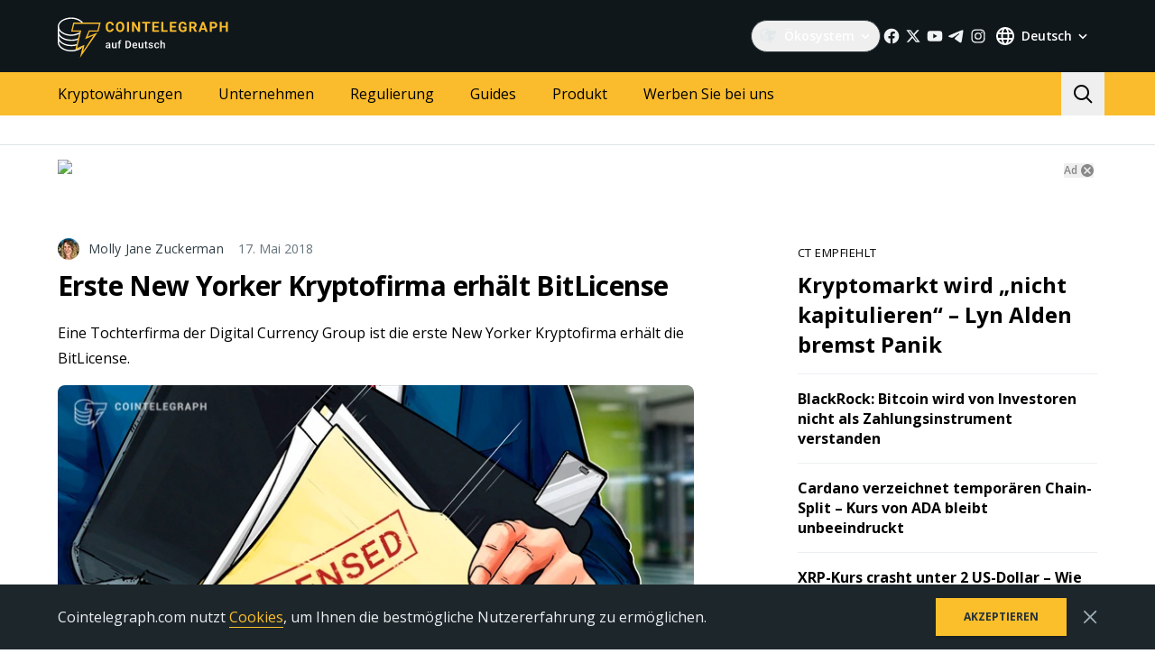

--- FILE ---
content_type: text/html; charset=utf-8
request_url: https://de.cointelegraph.com/news/first-new-york-based-crypto-trading-company-receives-bitlicense
body_size: 87081
content:
<!doctype html>
<html data-n-head-ssr dir="ltr" lang="de" data-n-head="%7B%22dir%22:%7B%22ssr%22:%22ltr%22%7D,%22lang%22:%7B%22ssr%22:%22de%22%7D%7D">
  <head >
    <meta data-n-head="ssr" data-hid="sentry-trace" name="sentry-trace" content="6db44c194a5f4d7b9afe924acf6572e5-bd8ef1f8ae1d44b1-0"><meta data-n-head="ssr" data-hid="sentry-baggage" name="baggage" content="sentry-environment=production,sentry-release=release-529,sentry-public_key=26d85e1737194cc392dd8f51e66f7082,sentry-trace_id=6db44c194a5f4d7b9afe924acf6572e5,sentry-sample_rate=0.1,sentry-transaction=GET%20%2Fnews%2Ffirst-new-york-based-crypto-trading-company-receives-bitlicense,sentry-sampled=false"><meta data-n-head="ssr" charset="utf-8"><meta data-n-head="ssr" name="viewport" content="width=device-width, initial-scale=1"><meta data-n-head="ssr" name="apple-mobile-web-app-title" content="Cointelegraph"><meta data-n-head="ssr" name="application-name" content="Cointelegraph"><meta data-n-head="ssr" name="msapplication-TileColor" content="#1a1b1d"><meta data-n-head="ssr" name="msapplication-config" content="/browserconfig.xml"><meta data-n-head="ssr" name="msapplication-TileImage" content="/favicons/mstitle-144x144.png"><meta data-n-head="ssr" name="theme-color" content="#1a1b1d"><meta data-n-head="ssr" name="telegram:channel" content="@cointelegraph"><meta data-n-head="ssr" name="p:domain_verify" content="2c1fd1cbe8d119280a2b90569511a1d0"><meta data-n-head="ssr" name="sogou_site_verification" content="S4FYh8QpiB"><meta data-n-head="ssr" data-hid="robots-noindex" name="robots" content="max-image-preview:large"><meta data-n-head="ssr" data-hid="description" name="description" content="Eine Tochterfirma der Digital Currency Group ist die erste New Yorker Kryptofirma erhält die BitLicense." lang="de"><meta data-n-head="ssr" property="og:url" content="https://de.cointelegraph.com/news/first-new-york-based-crypto-trading-company-receives-bitlicense"><meta data-n-head="ssr" property="og:image" content="https://images.cointelegraph.com/cdn-cgi/image/format=auto,onerror=redirect,quality=90,width=1200/https://s3.cointelegraph.com/storage/uploads/view/01bae15fbb86ffdce6c2f6f21c313999.jpg"><meta data-n-head="ssr" property="og:title" content="Erste New Yorker Kryptofirma erhält BitLicense"><meta data-n-head="ssr" property="og:description" content="Eine Tochterfirma der Digital Currency Group ist die erste New Yorker Kryptofirma erhält die BitLicense."><meta data-n-head="ssr" property="og:type" content="article"><meta data-n-head="ssr" property="og:site_name" content="Cointelegraph"><meta data-n-head="ssr" property="twitter:card" content="summary_large_image"><meta data-n-head="ssr" property="twitter:site" content="@cointelegraph"><meta data-n-head="ssr" property="twitter:creator" content="@cointelegraph"><meta data-n-head="ssr" property="twitter:title" content="Erste New Yorker Kryptofirma erhält BitLicense"><meta data-n-head="ssr" property="twitter:description" content="Eine Tochterfirma der Digital Currency Group ist die erste New Yorker Kryptofirma erhält die BitLicense."><meta data-n-head="ssr" property="twitter:image" content="https://images.cointelegraph.com/cdn-cgi/image/format=auto,onerror=redirect,quality=90,width=1200/https://s3.cointelegraph.com/storage/uploads/view/01bae15fbb86ffdce6c2f6f21c313999.jpg"><title>Erste New Yorker Kryptofirma erhält BitLicense</title><link data-n-head="ssr" rel="apple-touch-icon" sizes="180x180" href="/favicons/apple-touch-icon.png"><link data-n-head="ssr" rel="icon" type="image/png" sizes="16x16" href="/favicons/favicon-16x16.png"><link data-n-head="ssr" rel="icon" type="image/png" sizes="32x32" href="/favicons/favicon-32x32.png"><link data-n-head="ssr" rel="manifest" href="/site.webmanifest"><link data-n-head="ssr" rel="mask-icon" href="/favicons/safari-pinned-tab.svg" color="#1a1b1d"><link data-n-head="ssr" rel="shortcut icon" href="/favicon.ico"><link data-n-head="ssr" rel="preconnect" href="https://de.cointelegraph.com"><link data-n-head="ssr" rel="preconnect" href="https://s3.cointelegraph.com"><link data-n-head="ssr" rel="preconnect" href="https://images.cointelegraph.com"><link data-n-head="ssr" rel="preconnect" href="https://ticker-api.cointelegraph.com"><link data-n-head="ssr" rel="preconnect" href="https://conpletus.cointelegraph.com/v1/"><link data-n-head="ssr" rel="alternate" hreflang="en" href="https://cointelegraph.com/news/first-new-york-based-crypto-trading-company-receives-bitlicense"><link data-n-head="ssr" rel="alternate" hreflang="es" href="https://es.cointelegraph.com/news/first-new-york-based-crypto-trading-company-receives-bitlicense"><link data-n-head="ssr" rel="alternate" hreflang="zh" href="https://cn.cointelegraph.com/news/first-new-york-based-crypto-trading-company-receives-bitlicense"><link data-n-head="ssr" rel="alternate" hreflang="de" href="https://de.cointelegraph.com/news/first-new-york-based-crypto-trading-company-receives-bitlicense"><link data-n-head="ssr" rel="alternate" hreflang="it" href="https://it.cointelegraph.com/news/first-new-york-based-crypto-trading-company-receives-bitlicense"><link data-n-head="ssr" rel="alternate" hreflang="ar-AE" href="https://ar.cointelegraph.com/news/first-new-york-based-crypto-trading-company-receives-bitlicense"><link data-n-head="ssr" rel="alternate" hreflang="sr" href="https://rs.cointelegraph.com/news/first-new-york-based-crypto-trading-company-receives-bitlicense"><link data-n-head="ssr" rel="alternate" hreflang="ja" href="https://jp.cointelegraph.com/news/first-new-york-based-crypto-trading-company-receives-bitlicense"><link data-n-head="ssr" rel="alternate" hreflang="pt-BR" href="https://br.cointelegraph.com/news/first-new-york-based-crypto-trading-company-receives-bitlicense"><link data-n-head="ssr" rel="canonical" href="https://de.cointelegraph.com/news/first-new-york-based-crypto-trading-company-receives-bitlicense"><link data-n-head="ssr" rel="alternate" type="application/rss+xml" title="Cointelegraph RSS Feed" href="https://de.cointelegraph.com/rss"><script data-hid="gtm-datalayer-script">(function(a,c,b){a[b]=a[b]||[];a[b].push({"gtm.start":(new Date).getTime(),event:"gtm.js"})})(window,document,"dataLayer");</script><script data-n-head="ssr" data-hid="ldjson-schema" type="application/ld+json">{"@context":"https://schema.org","@type":"NewsArticle","mainEntityOfPage":{"@type":"WebPage","@id":"https://de.cointelegraph.com/news/first-new-york-based-crypto-trading-company-receives-bitlicense"},"headline":"Erste New Yorker Kryptofirma erhält BitLicense","description":"Eine Tochterfirma der Digital Currency Group ist die erste New Yorker Kryptofirma erhält die BitLicense.","articleSection":"Die aktuellsten Nachrichten","wordCount":2564,"image":[{"@type":"ImageObject","url":"https://s3.cointelegraph.com/storage/uploads/view/01bae15fbb86ffdce6c2f6f21c313999.jpg"},{"@type":"ImageObject","url":"https://images.cointelegraph.com/cdn-cgi/image/format=auto,onerror=redirect,quality=90,width=1200/https://s3.cointelegraph.com/storage/uploads/view/01bae15fbb86ffdce6c2f6f21c313999.jpg","width":1200},{"@type":"ImageObject","url":"https://images.cointelegraph.com/cdn-cgi/image/format=auto,onerror=redirect,quality=90,width=900/https://s3.cointelegraph.com/storage/uploads/view/01bae15fbb86ffdce6c2f6f21c313999.jpg","width":900}],"author":{"@type":"Person","name":"Molly Jane Zuckerman","url":"https://de.cointelegraph.com/authors/molly-jane-zuckerman"},"publisher":{"@type":"Organization","name":"Cointelegraph","logo":{"@type":"ImageObject","url":"https://cointelegraph.com/assets/img/ct-meta-logo.png","width":360,"height":60}},"datePublished":"2018-05-17T18:34:00.000Z","dateModified":"2018-05-17T18:34:00.000Z","speakable":{"@type":"SpeakableSpecification","cssSelector":[".post .post__title",".post .post__lead"]}}</script><noscript data-n-head="ssr" data-hid="gtm-noscript"><iframe src="https://www.googletagmanager.com/ns.html?id=GTM-N5X5C39" height="0" width="0" style="display:none;visibility:hidden"></iframe></noscript><style data-vue-ssr-id="57646c11:0 63726a5b:0 63726a5b:1 229c0cce:0 5c0f29ee:0 338f7920:0 953a7466:0 1f140d56:0 17153e8a:0 8546c440:0 26feaa3e:0 93d9b3e2:0 4518f08a:0 663afae4:0 60f86e40:0 c676d1bc:0 46d5f601:0 6bfb994a:0 78110720:0 6c2a3079:0 65bf0efd:0 5956eedf:0 7a06b090:0 bdd04dae:0 6dc36a72:0 4951ff90:0 9e56f194:0 282733e2:0 566afe07:0 56842e15:0 0041534e:0 36e5f6c2:0 61232e7a:0">/*
! tailwindcss v3.4.11 | MIT License | https://tailwindcss.com
*//*
1. Prevent padding and border from affecting element width. (https://github.com/mozdevs/cssremedy/issues/4)
2. Allow adding a border to an element by just adding a border-width. (https://github.com/tailwindcss/tailwindcss/pull/116)
*/

*,
::before,
::after {
  box-sizing: border-box; /* 1 */
  border-width: 0; /* 2 */
  border-style: solid; /* 2 */
  border-color: #e5e7eb; /* 2 */
}

::before,
::after {
  --tw-content: '';
}

/*
1. Use a consistent sensible line-height in all browsers.
2. Prevent adjustments of font size after orientation changes in iOS.
3. Use a more readable tab size.
4. Use the user's configured `sans` font-family by default.
5. Use the user's configured `sans` font-feature-settings by default.
6. Use the user's configured `sans` font-variation-settings by default.
7. Disable tap highlights on iOS
*/

html,
:host {
  line-height: 1.5; /* 1 */
  -webkit-text-size-adjust: 100%; /* 2 */
  -moz-tab-size: 4; /* 3 */
  -o-tab-size: 4;
     tab-size: 4; /* 3 */
  font-family: ui-sans-serif, system-ui, sans-serif, "Apple Color Emoji", "Segoe UI Emoji", "Segoe UI Symbol", "Noto Color Emoji"; /* 4 */
  font-feature-settings: normal; /* 5 */
  font-variation-settings: normal; /* 6 */
  -webkit-tap-highlight-color: transparent; /* 7 */
}

/*
1. Remove the margin in all browsers.
2. Inherit line-height from `html` so users can set them as a class directly on the `html` element.
*/

body {
  margin: 0; /* 1 */
  line-height: inherit; /* 2 */
}

/*
1. Add the correct height in Firefox.
2. Correct the inheritance of border color in Firefox. (https://bugzilla.mozilla.org/show_bug.cgi?id=190655)
3. Ensure horizontal rules are visible by default.
*/

hr {
  height: 0; /* 1 */
  color: inherit; /* 2 */
  border-top-width: 1px; /* 3 */
}

/*
Add the correct text decoration in Chrome, Edge, and Safari.
*/

abbr:where([title]) {
  -webkit-text-decoration: underline dotted;
          text-decoration: underline dotted;
}

/*
Remove the default font size and weight for headings.
*/

h1,
h2,
h3,
h4,
h5,
h6 {
  font-size: inherit;
  font-weight: inherit;
}

/*
Reset links to optimize for opt-in styling instead of opt-out.
*/

a {
  color: inherit;
  text-decoration: inherit;
}

/*
Add the correct font weight in Edge and Safari.
*/

b,
strong {
  font-weight: bolder;
}

/*
1. Use the user's configured `mono` font-family by default.
2. Use the user's configured `mono` font-feature-settings by default.
3. Use the user's configured `mono` font-variation-settings by default.
4. Correct the odd `em` font sizing in all browsers.
*/

code,
kbd,
samp,
pre {
  font-family: ui-monospace, SFMono-Regular, Menlo, Monaco, Consolas, "Liberation Mono", "Courier New", monospace; /* 1 */
  font-feature-settings: normal; /* 2 */
  font-variation-settings: normal; /* 3 */
  font-size: 1em; /* 4 */
}

/*
Add the correct font size in all browsers.
*/

small {
  font-size: 80%;
}

/*
Prevent `sub` and `sup` elements from affecting the line height in all browsers.
*/

sub,
sup {
  font-size: 75%;
  line-height: 0;
  position: relative;
  vertical-align: baseline;
}

sub {
  bottom: -0.25em;
}

sup {
  top: -0.5em;
}

/*
1. Remove text indentation from table contents in Chrome and Safari. (https://bugs.chromium.org/p/chromium/issues/detail?id=999088, https://bugs.webkit.org/show_bug.cgi?id=201297)
2. Correct table border color inheritance in all Chrome and Safari. (https://bugs.chromium.org/p/chromium/issues/detail?id=935729, https://bugs.webkit.org/show_bug.cgi?id=195016)
3. Remove gaps between table borders by default.
*/

table {
  text-indent: 0; /* 1 */
  border-color: inherit; /* 2 */
  border-collapse: collapse; /* 3 */
}

/*
1. Change the font styles in all browsers.
2. Remove the margin in Firefox and Safari.
3. Remove default padding in all browsers.
*/

button,
input,
optgroup,
select,
textarea {
  font-family: inherit; /* 1 */
  font-feature-settings: inherit; /* 1 */
  font-variation-settings: inherit; /* 1 */
  font-size: 100%; /* 1 */
  font-weight: inherit; /* 1 */
  line-height: inherit; /* 1 */
  letter-spacing: inherit; /* 1 */
  color: inherit; /* 1 */
  margin: 0; /* 2 */
  padding: 0; /* 3 */
}

/*
Remove the inheritance of text transform in Edge and Firefox.
*/

button,
select {
  text-transform: none;
}

/*
1. Correct the inability to style clickable types in iOS and Safari.
2. Remove default button styles.
*/

button,
input:where([type='button']),
input:where([type='reset']),
input:where([type='submit']) {
  -webkit-appearance: button; /* 1 */
  background-color: transparent; /* 2 */
  background-image: none; /* 2 */
}

/*
Use the modern Firefox focus style for all focusable elements.
*/

:-moz-focusring {
  outline: auto;
}

/*
Remove the additional `:invalid` styles in Firefox. (https://github.com/mozilla/gecko-dev/blob/2f9eacd9d3d995c937b4251a5557d95d494c9be1/layout/style/res/forms.css#L728-L737)
*/

:-moz-ui-invalid {
  box-shadow: none;
}

/*
Add the correct vertical alignment in Chrome and Firefox.
*/

progress {
  vertical-align: baseline;
}

/*
Correct the cursor style of increment and decrement buttons in Safari.
*/

::-webkit-inner-spin-button,
::-webkit-outer-spin-button {
  height: auto;
}

/*
1. Correct the odd appearance in Chrome and Safari.
2. Correct the outline style in Safari.
*/

[type='search'] {
  -webkit-appearance: textfield; /* 1 */
  outline-offset: -2px; /* 2 */
}

/*
Remove the inner padding in Chrome and Safari on macOS.
*/

::-webkit-search-decoration {
  -webkit-appearance: none;
}

/*
1. Correct the inability to style clickable types in iOS and Safari.
2. Change font properties to `inherit` in Safari.
*/

::-webkit-file-upload-button {
  -webkit-appearance: button; /* 1 */
  font: inherit; /* 2 */
}

/*
Add the correct display in Chrome and Safari.
*/

summary {
  display: list-item;
}

/*
Removes the default spacing and border for appropriate elements.
*/

blockquote,
dl,
dd,
h1,
h2,
h3,
h4,
h5,
h6,
hr,
figure,
p,
pre {
  margin: 0;
}

fieldset {
  margin: 0;
  padding: 0;
}

legend {
  padding: 0;
}

ol,
ul,
menu {
  list-style: none;
  margin: 0;
  padding: 0;
}

/*
Reset default styling for dialogs.
*/
dialog {
  padding: 0;
}

/*
Prevent resizing textareas horizontally by default.
*/

textarea {
  resize: vertical;
}

/*
1. Reset the default placeholder opacity in Firefox. (https://github.com/tailwindlabs/tailwindcss/issues/3300)
2. Set the default placeholder color to the user's configured gray 400 color.
*/

input::-moz-placeholder, textarea::-moz-placeholder {
  opacity: 1; /* 1 */
  color: #9ca3af; /* 2 */
}

input::placeholder,
textarea::placeholder {
  opacity: 1; /* 1 */
  color: #9ca3af; /* 2 */
}

/*
Set the default cursor for buttons.
*/

button,
[role="button"] {
  cursor: pointer;
}

/*
Make sure disabled buttons don't get the pointer cursor.
*/
:disabled {
  cursor: default;
}

/*
1. Make replaced elements `display: block` by default. (https://github.com/mozdevs/cssremedy/issues/14)
2. Add `vertical-align: middle` to align replaced elements more sensibly by default. (https://github.com/jensimmons/cssremedy/issues/14#issuecomment-634934210)
   This can trigger a poorly considered lint error in some tools but is included by design.
*/

img,
svg,
video,
canvas,
audio,
iframe,
embed,
object {
  display: block; /* 1 */
  vertical-align: middle; /* 2 */
}

/*
Constrain images and videos to the parent width and preserve their intrinsic aspect ratio. (https://github.com/mozdevs/cssremedy/issues/14)
*/

img,
video {
  max-width: 100%;
  height: auto;
}

/* Make elements with the HTML hidden attribute stay hidden by default */
[hidden] {
  display: none;
}

*, ::before, ::after {
  --tw-border-spacing-x: 0;
  --tw-border-spacing-y: 0;
  --tw-translate-x: 0;
  --tw-translate-y: 0;
  --tw-rotate: 0;
  --tw-skew-x: 0;
  --tw-skew-y: 0;
  --tw-scale-x: 1;
  --tw-scale-y: 1;
  --tw-pan-x:  ;
  --tw-pan-y:  ;
  --tw-pinch-zoom:  ;
  --tw-scroll-snap-strictness: proximity;
  --tw-gradient-from-position:  ;
  --tw-gradient-via-position:  ;
  --tw-gradient-to-position:  ;
  --tw-ordinal:  ;
  --tw-slashed-zero:  ;
  --tw-numeric-figure:  ;
  --tw-numeric-spacing:  ;
  --tw-numeric-fraction:  ;
  --tw-ring-inset:  ;
  --tw-ring-offset-width: 0px;
  --tw-ring-offset-color: #fff;
  --tw-ring-color: rgb(59 130 246 / 0.5);
  --tw-ring-offset-shadow: 0 0 #0000;
  --tw-ring-shadow: 0 0 #0000;
  --tw-shadow: 0 0 #0000;
  --tw-shadow-colored: 0 0 #0000;
  --tw-blur:  ;
  --tw-brightness:  ;
  --tw-contrast:  ;
  --tw-grayscale:  ;
  --tw-hue-rotate:  ;
  --tw-invert:  ;
  --tw-saturate:  ;
  --tw-sepia:  ;
  --tw-drop-shadow:  ;
  --tw-backdrop-blur:  ;
  --tw-backdrop-brightness:  ;
  --tw-backdrop-contrast:  ;
  --tw-backdrop-grayscale:  ;
  --tw-backdrop-hue-rotate:  ;
  --tw-backdrop-invert:  ;
  --tw-backdrop-opacity:  ;
  --tw-backdrop-saturate:  ;
  --tw-backdrop-sepia:  ;
  --tw-contain-size:  ;
  --tw-contain-layout:  ;
  --tw-contain-paint:  ;
  --tw-contain-style:  ;
}

::backdrop {
  --tw-border-spacing-x: 0;
  --tw-border-spacing-y: 0;
  --tw-translate-x: 0;
  --tw-translate-y: 0;
  --tw-rotate: 0;
  --tw-skew-x: 0;
  --tw-skew-y: 0;
  --tw-scale-x: 1;
  --tw-scale-y: 1;
  --tw-pan-x:  ;
  --tw-pan-y:  ;
  --tw-pinch-zoom:  ;
  --tw-scroll-snap-strictness: proximity;
  --tw-gradient-from-position:  ;
  --tw-gradient-via-position:  ;
  --tw-gradient-to-position:  ;
  --tw-ordinal:  ;
  --tw-slashed-zero:  ;
  --tw-numeric-figure:  ;
  --tw-numeric-spacing:  ;
  --tw-numeric-fraction:  ;
  --tw-ring-inset:  ;
  --tw-ring-offset-width: 0px;
  --tw-ring-offset-color: #fff;
  --tw-ring-color: rgb(59 130 246 / 0.5);
  --tw-ring-offset-shadow: 0 0 #0000;
  --tw-ring-shadow: 0 0 #0000;
  --tw-shadow: 0 0 #0000;
  --tw-shadow-colored: 0 0 #0000;
  --tw-blur:  ;
  --tw-brightness:  ;
  --tw-contrast:  ;
  --tw-grayscale:  ;
  --tw-hue-rotate:  ;
  --tw-invert:  ;
  --tw-saturate:  ;
  --tw-sepia:  ;
  --tw-drop-shadow:  ;
  --tw-backdrop-blur:  ;
  --tw-backdrop-brightness:  ;
  --tw-backdrop-contrast:  ;
  --tw-backdrop-grayscale:  ;
  --tw-backdrop-hue-rotate:  ;
  --tw-backdrop-invert:  ;
  --tw-backdrop-opacity:  ;
  --tw-backdrop-saturate:  ;
  --tw-backdrop-sepia:  ;
  --tw-contain-size:  ;
  --tw-contain-layout:  ;
  --tw-contain-paint:  ;
  --tw-contain-style:  ;
}
.container {
  width: 100%;
}
@media (min-width: 480px) {

  .container {
    max-width: 480px;
  }
}
@media (min-width: 550px) {

  .container {
    max-width: 550px;
  }
}
@media (min-width: 768px) {

  .container {
    max-width: 768px;
  }
}
@media (min-width: 992px) {

  .container {
    max-width: 992px;
  }
}
@media (min-width: 1192px) {

  .container {
    max-width: 1192px;
  }
}
@media (min-width: 1232px) {

  .container {
    max-width: 1232px;
  }
}
@media (min-width: 1440px) {

  .container {
    max-width: 1440px;
  }
}
.pointer-events-none {
  pointer-events: none;
}
.\!visible {
  visibility: visible !important;
}
.visible {
  visibility: visible;
}
.invisible {
  visibility: hidden;
}
.collapse {
  visibility: collapse;
}
.\!static {
  position: static !important;
}
.static {
  position: static;
}
.fixed {
  position: fixed;
}
.absolute {
  position: absolute;
}
.relative {
  position: relative;
}
.sticky {
  position: sticky;
}
.inset-0 {
  inset: 0px;
}
.inset-y-0 {
  top: 0px;
  bottom: 0px;
}
.\!left-0 {
  left: 0px !important;
}
.\!right-0 {
  right: 0px !important;
}
.-top-2 {
  top: -0.5rem;
}
.-top-4 {
  top: -1rem;
}
.-top-4\.5 {
  top: -1.125rem;
}
.bottom-0 {
  bottom: 0px;
}
.bottom-0\.5 {
  bottom: 0.125rem;
}
.bottom-1 {
  bottom: 0.25rem;
}
.bottom-2 {
  bottom: 0.5rem;
}
.bottom-4 {
  bottom: 1rem;
}
.bottom-6 {
  bottom: 1.5rem;
}
.bottom-7 {
  bottom: 1.75rem;
}
.left-0 {
  left: 0px;
}
.left-1\/2 {
  left: 50%;
}
.left-4 {
  left: 1rem;
}
.left-8 {
  left: 2rem;
}
.left-full {
  left: 100%;
}
.right-0 {
  right: 0px;
}
.right-1 {
  right: 0.25rem;
}
.right-2 {
  right: 0.5rem;
}
.right-4 {
  right: 1rem;
}
.right-5 {
  right: 1.25rem;
}
.right-\[15px\] {
  right: 15px;
}
.top-0 {
  top: 0px;
}
.top-1 {
  top: 0.25rem;
}
.top-1\/2 {
  top: 50%;
}
.top-4 {
  top: 1rem;
}
.top-5 {
  top: 1.25rem;
}
.top-6 {
  top: 1.5rem;
}
.top-8 {
  top: 2rem;
}
.top-\[11px\] {
  top: 11px;
}
.top-\[26px\] {
  top: 26px;
}
.top-\[calc\(100\%\+4px\)\] {
  top: calc(100% + 4px);
}
.top-full {
  top: 100%;
}
.-left-1 {
  left: -0.25rem;
}
.-left-10 {
  left: -2.5rem;
}
.-right-1 {
  right: -0.25rem;
}
.-right-10 {
  right: -2.5rem;
}
.-right-12 {
  right: -3rem;
}
.left-1 {
  left: 0.25rem;
}
.start-1 {
  inset-inline-start: 0.25rem;
}
.z-0 {
  z-index: 0;
}
.z-10 {
  z-index: 10;
}
.z-20 {
  z-index: 20;
}
.z-30 {
  z-index: 30;
}
.z-50 {
  z-index: 50;
}
.z-\[1\] {
  z-index: 1;
}
.col-span-1 {
  grid-column: span 1 / span 1;
}
.col-span-2 {
  grid-column: span 2 / span 2;
}
.col-span-3 {
  grid-column: span 3 / span 3;
}
.row-span-2 {
  grid-row: span 2 / span 2;
}
.row-span-1 {
  grid-row: span 1 / span 1;
}
.row-span-3 {
  grid-row: span 3 / span 3;
}
.m-0 {
  margin: 0px;
}
.m-1 {
  margin: 0.25rem;
}
.m-2 {
  margin: 0.5rem;
}
.m-6 {
  margin: 1.5rem;
}
.m-auto {
  margin: auto;
}
.-mx-2\.5 {
  margin-left: -0.625rem;
  margin-right: -0.625rem;
}
.-mx-4 {
  margin-left: -1rem;
  margin-right: -1rem;
}
.-mx-6 {
  margin-left: -1.5rem;
  margin-right: -1.5rem;
}
.mx-1 {
  margin-left: 0.25rem;
  margin-right: 0.25rem;
}
.mx-2 {
  margin-left: 0.5rem;
  margin-right: 0.5rem;
}
.mx-4 {
  margin-left: 1rem;
  margin-right: 1rem;
}
.mx-5 {
  margin-left: 1.25rem;
  margin-right: 1.25rem;
}
.mx-auto {
  margin-left: auto;
  margin-right: auto;
}
.my-0 {
  margin-top: 0px;
  margin-bottom: 0px;
}
.my-1 {
  margin-top: 0.25rem;
  margin-bottom: 0.25rem;
}
.my-2 {
  margin-top: 0.5rem;
  margin-bottom: 0.5rem;
}
.my-2\.5 {
  margin-top: 0.625rem;
  margin-bottom: 0.625rem;
}
.my-4 {
  margin-top: 1rem;
  margin-bottom: 1rem;
}
.my-8 {
  margin-top: 2rem;
  margin-bottom: 2rem;
}
.-mx-2 {
  margin-left: -0.5rem;
  margin-right: -0.5rem;
}
.-mx-8 {
  margin-left: -2rem;
  margin-right: -2rem;
}
.mx-0 {
  margin-left: 0px;
  margin-right: 0px;
}
.mx-3 {
  margin-left: 0.75rem;
  margin-right: 0.75rem;
}
.\!mb-2 {
  margin-bottom: 0.5rem !important;
}
.\!mb-4 {
  margin-bottom: 1rem !important;
}
.\!ml-0 {
  margin-left: 0px !important;
}
.\!mt-0 {
  margin-top: 0px !important;
}
.\!mt-2 {
  margin-top: 0.5rem !important;
}
.-mb-0\.5 {
  margin-bottom: -0.125rem;
}
.-me-4 {
  margin-inline-end: -1rem;
}
.-ml-2\.5 {
  margin-left: -0.625rem;
}
.-mr-2\.5 {
  margin-right: -0.625rem;
}
.-mt-12 {
  margin-top: -3rem;
}
.mb-0 {
  margin-bottom: 0px;
}
.mb-1 {
  margin-bottom: 0.25rem;
}
.mb-10 {
  margin-bottom: 2.5rem;
}
.mb-12 {
  margin-bottom: 3rem;
}
.mb-16 {
  margin-bottom: 4rem;
}
.mb-2 {
  margin-bottom: 0.5rem;
}
.mb-20 {
  margin-bottom: 5rem;
}
.mb-250 {
  margin-bottom: 250px;
}
.mb-3 {
  margin-bottom: 0.75rem;
}
.mb-4 {
  margin-bottom: 1rem;
}
.mb-5 {
  margin-bottom: 1.25rem;
}
.mb-6 {
  margin-bottom: 1.5rem;
}
.mb-7\.5 {
  margin-bottom: 1.875rem;
}
.mb-8 {
  margin-bottom: 2rem;
}
.mb-\[73px\] {
  margin-bottom: 73px;
}
.me-1 {
  margin-inline-end: 0.25rem;
}
.me-1\.5 {
  margin-inline-end: 0.375rem;
}
.me-3 {
  margin-inline-end: 0.75rem;
}
.me-4 {
  margin-inline-end: 1rem;
}
.me-auto {
  margin-inline-end: auto;
}
.ml-0 {
  margin-left: 0px;
}
.ml-2 {
  margin-left: 0.5rem;
}
.ml-2\.5 {
  margin-left: 0.625rem;
}
.ml-4 {
  margin-left: 1rem;
}
.ml-5 {
  margin-left: 1.25rem;
}
.ml-\[6\.25\%\] {
  margin-left: 6.25%;
}
.ml-auto {
  margin-left: auto;
}
.mr-0 {
  margin-right: 0px;
}
.mr-1 {
  margin-right: 0.25rem;
}
.mr-10 {
  margin-right: 2.5rem;
}
.mr-2 {
  margin-right: 0.5rem;
}
.mr-2\.5 {
  margin-right: 0.625rem;
}
.mr-4 {
  margin-right: 1rem;
}
.mr-5 {
  margin-right: 1.25rem;
}
.mr-6 {
  margin-right: 1.5rem;
}
.mr-8 {
  margin-right: 2rem;
}
.ms-1 {
  margin-inline-start: 0.25rem;
}
.ms-2 {
  margin-inline-start: 0.5rem;
}
.ms-6\.5 {
  margin-inline-start: 1.625rem;
}
.ms-auto {
  margin-inline-start: auto;
}
.mt-0 {
  margin-top: 0px;
}
.mt-1 {
  margin-top: 0.25rem;
}
.mt-12 {
  margin-top: 3rem;
}
.mt-2 {
  margin-top: 0.5rem;
}
.mt-2\.5 {
  margin-top: 0.625rem;
}
.mt-20 {
  margin-top: 5rem;
}
.mt-24 {
  margin-top: 6rem;
}
.mt-3 {
  margin-top: 0.75rem;
}
.mt-3\.5 {
  margin-top: 0.875rem;
}
.mt-4 {
  margin-top: 1rem;
}
.mt-5 {
  margin-top: 1.25rem;
}
.mt-6 {
  margin-top: 1.5rem;
}
.mt-8 {
  margin-top: 2rem;
}
.mt-\[267px\] {
  margin-top: 267px;
}
.mt-auto {
  margin-top: auto;
}
.\!mt-4 {
  margin-top: 1rem !important;
}
.-mb-0 {
  margin-bottom: -0px;
}
.-ml-2 {
  margin-left: -0.5rem;
}
.-mr-2 {
  margin-right: -0.5rem;
}
.-mt-16 {
  margin-top: -4rem;
}
.mb-7 {
  margin-bottom: 1.75rem;
}
.ml-1 {
  margin-left: 0.25rem;
}
.ml-12 {
  margin-left: 3rem;
}
.ml-7 {
  margin-left: 1.75rem;
}
.mr-12 {
  margin-right: 3rem;
}
.mr-auto {
  margin-right: auto;
}
.ms-6 {
  margin-inline-start: 1.5rem;
}
.mt-10 {
  margin-top: 2.5rem;
}
.mt-14 {
  margin-top: 3.5rem;
}
.mt-16 {
  margin-top: 4rem;
}
.mt-7 {
  margin-top: 1.75rem;
}
.box-border {
  box-sizing: border-box;
}
.box-content {
  box-sizing: content-box;
}
.line-clamp-2 {
  overflow: hidden;
  display: -webkit-box;
  -webkit-box-orient: vertical;
  -webkit-line-clamp: 2;
}
.line-clamp-3 {
  overflow: hidden;
  display: -webkit-box;
  -webkit-box-orient: vertical;
  -webkit-line-clamp: 3;
}
.line-clamp-4 {
  overflow: hidden;
  display: -webkit-box;
  -webkit-box-orient: vertical;
  -webkit-line-clamp: 4;
}
.line-clamp-none {
  overflow: visible;
  display: block;
  -webkit-box-orient: horizontal;
  -webkit-line-clamp: none;
}
.block {
  display: block;
}
.\!block {
  display: block !important;
}
.inline-block {
  display: inline-block;
}
.\!inline {
  display: inline !important;
}
.inline {
  display: inline;
}
.flex {
  display: flex;
}
.inline-flex {
  display: inline-flex;
}
.table {
  display: table;
}
.table-cell {
  display: table-cell;
}
.table-row {
  display: table-row;
}
.grid {
  display: grid;
}
.contents {
  display: contents;
}
.list-item {
  display: list-item;
}
.\!hidden {
  display: none !important;
}
.hidden {
  display: none;
}
.aspect-\[3\/2\] {
  aspect-ratio: 3/2;
}
.\!h-4 {
  height: 1rem !important;
}
.\!h-auto {
  height: auto !important;
}
.h-0 {
  height: 0px;
}
.h-10 {
  height: 2.5rem;
}
.h-12 {
  height: 3rem;
}
.h-128 {
  height: 32rem;
}
.h-139 {
  height: 34.75rem;
}
.h-14 {
  height: 3.5rem;
}
.h-16 {
  height: 4rem;
}
.h-17 {
  height: 4.25rem;
}
.h-1em {
  height: 1em;
}
.h-20 {
  height: 5rem;
}
.h-22 {
  height: 5.5rem;
}
.h-3 {
  height: 0.75rem;
}
.h-3\.5 {
  height: 0.875rem;
}
.h-32 {
  height: 8rem;
}
.h-35 {
  height: 8.75rem;
}
.h-36 {
  height: 9rem;
}
.h-4 {
  height: 1rem;
}
.h-4\.5 {
  height: 1.125rem;
}
.h-5 {
  height: 1.25rem;
}
.h-6 {
  height: 1.5rem;
}
.h-7 {
  height: 1.75rem;
}
.h-76\.25 {
  height: 19.0625rem;
}
.h-8 {
  height: 2rem;
}
.h-9 {
  height: 2.25rem;
}
.h-90 {
  height: 22.5rem;
}
.h-\[--image-height\] {
  height: var(--image-height);
}
.h-\[100dvh\] {
  height: 100dvh;
}
.h-\[120px\] {
  height: 120px;
}
.h-\[154px\] {
  height: 154px;
}
.h-\[1em\] {
  height: 1em;
}
.h-\[200px\] {
  height: 200px;
}
.h-\[22px\] {
  height: 22px;
}
.h-\[250px\] {
  height: 250px;
}
.h-\[32px\] {
  height: 32px;
}
.h-\[40px\] {
  height: 40px;
}
.h-\[48px\] {
  height: 48px;
}
.h-\[64px\] {
  height: 64px;
}
.h-\[90\%\] {
  height: 90%;
}
.h-\[var\(--ct-article-preview-height\)\] {
  height: var(--ct-article-preview-height);
}
.h-\[var\(-ct-article-preview-height\)\] {
  height: var(-ct-article-preview-height);
}
.h-auto {
  height: auto;
}
.h-fit {
  height: -moz-fit-content;
  height: fit-content;
}
.h-full {
  height: 100%;
}
.h-inherit {
  height: inherit;
}
.h-px {
  height: 1px;
}
.h-screen {
  height: 100vh;
}
.h-1 {
  height: 0.25rem;
}
.h-10\.5 {
  height: 2.625rem;
}
.h-140 {
  height: 35rem;
}
.h-24 {
  height: 6rem;
}
.h-28 {
  height: 7rem;
}
.h-44 {
  height: 11rem;
}
.max-h-4 {
  max-height: 1rem;
}
.max-h-\[336px\] {
  max-height: 336px;
}
.max-h-\[440px\] {
  max-height: 440px;
}
.max-h-full {
  max-height: 100%;
}
.min-h-1032 {
  min-height: 1032px;
}
.min-h-139\.5 {
  min-height: 34.875rem;
}
.min-h-73\.5 {
  min-height: 18.375rem;
}
.min-h-88 {
  min-height: 88px;
}
.min-h-\[154px\] {
  min-height: 154px;
}
.min-h-\[200px\] {
  min-height: 200px;
}
.min-h-\[390px\] {
  min-height: 390px;
}
.min-h-\[inherit\] {
  min-height: inherit;
}
.min-h-full {
  min-height: 100%;
}
.min-h-screen {
  min-height: 100vh;
}
.min-h-139 {
  min-height: 34.75rem;
}
.min-h-760 {
  min-height: 760px;
}
.min-h-80 {
  min-height: 20rem;
}
.\!w-4 {
  width: 1rem !important;
}
.w-0 {
  width: 0px;
}
.w-1\/2 {
  width: 50%;
}
.w-10 {
  width: 2.5rem;
}
.w-11 {
  width: 2.75rem;
}
.w-12 {
  width: 3rem;
}
.w-16 {
  width: 4rem;
}
.w-1em {
  width: 1em;
}
.w-20 {
  width: 5rem;
}
.w-25 {
  width: 6.25rem;
}
.w-27\.5 {
  width: 6.875rem;
}
.w-29 {
  width: 7.25rem;
}
.w-3 {
  width: 0.75rem;
}
.w-31 {
  width: 7.75rem;
}
.w-32 {
  width: 8rem;
}
.w-32\.5 {
  width: 8.125rem;
}
.w-4 {
  width: 1rem;
}
.w-4\.5 {
  width: 1.125rem;
}
.w-40 {
  width: 10rem;
}
.w-40\.5 {
  width: 10.125rem;
}
.w-41\.25 {
  width: 10.3125rem;
}
.w-45 {
  width: 11.25rem;
}
.w-48 {
  width: 12rem;
}
.w-5 {
  width: 1.25rem;
}
.w-6 {
  width: 1.5rem;
}
.w-64 {
  width: 16rem;
}
.w-7 {
  width: 1.75rem;
}
.w-7\.5 {
  width: 1.875rem;
}
.w-74\.5 {
  width: 18.625rem;
}
.w-75 {
  width: 18.75rem;
}
.w-8 {
  width: 2rem;
}
.w-9 {
  width: 2.25rem;
}
.w-\[--image-width\] {
  width: var(--image-width);
}
.w-\[100px\] {
  width: 100px;
}
.w-\[128px\] {
  width: 128px;
}
.w-\[14em\] {
  width: 14em;
}
.w-\[18px\] {
  width: 18px;
}
.w-\[1em\] {
  width: 1em;
}
.w-\[22px\] {
  width: 22px;
}
.w-\[236px\] {
  width: 236px;
}
.w-\[256px\] {
  width: 256px;
}
.w-\[280px\] {
  width: 280px;
}
.w-\[300px\] {
  width: 300px;
}
.w-\[304px\] {
  width: 304px;
}
.w-\[31\.25\%\] {
  width: 31.25%;
}
.w-\[369px\] {
  width: 369px;
}
.w-\[4\.5rem\] {
  width: 4.5rem;
}
.w-\[60px\] {
  width: 60px;
}
.w-\[calc\(100\%_-_72px\)\] {
  width: calc(100% - 72px);
}
.w-auto {
  width: auto;
}
.w-fit {
  width: -moz-fit-content;
  width: fit-content;
}
.w-full {
  width: 100%;
}
.w-max {
  width: -moz-max-content;
  width: max-content;
}
.w-min {
  width: -moz-min-content;
  width: min-content;
}
.w-screen {
  width: 100vw;
}
.w-1 {
  width: 0.25rem;
}
.w-192 {
  width: 48rem;
}
.w-27 {
  width: 6.75rem;
}
.w-28 {
  width: 7rem;
}
.w-52 {
  width: 13rem;
}
.w-76 {
  width: 19rem;
}
.min-w-31 {
  min-width: 7.75rem;
}
.min-w-37\.5 {
  min-width: 9.375rem;
}
.min-w-48 {
  min-width: 12rem;
}
.min-w-56 {
  min-width: 14rem;
}
.min-w-76\.25 {
  min-width: 19.0625rem;
}
.min-w-8 {
  min-width: 2rem;
}
.min-w-80 {
  min-width: 20rem;
}
.min-w-\[224px\] {
  min-width: 224px;
}
.min-w-\[256px\] {
  min-width: 256px;
}
.min-w-\[288px\] {
  min-width: 288px;
}
.min-w-full {
  min-width: 100%;
}
.min-w-10 {
  min-width: 2.5rem;
}
.min-w-135 {
  min-width: 33.75rem;
}
.min-w-76 {
  min-width: 19rem;
}
.max-w-148\.75 {
  max-width: 37.1875rem;
}
.max-w-211\.5 {
  max-width: 52.875rem;
}
.max-w-231 {
  max-width: 57.75rem;
}
.max-w-243 {
  max-width: 60.75rem;
}
.max-w-27rem {
  max-width: 27rem;
}
.max-w-290 {
  max-width: 72.5rem;
}
.max-w-298 {
  max-width: 74.5rem;
}
.max-w-32 {
  max-width: 8rem;
}
.max-w-35 {
  max-width: 8.75rem;
}
.max-w-35ch {
  max-width: 35ch;
}
.max-w-38\.5 {
  max-width: 9.625rem;
}
.max-w-6 {
  max-width: 1.5rem;
}
.max-w-64 {
  max-width: 16rem;
}
.max-w-80ch {
  max-width: 80ch;
}
.max-w-92\.5 {
  max-width: 23.125rem;
}
.max-w-\[100px\] {
  max-width: 100px;
}
.max-w-\[203px\] {
  max-width: 203px;
}
.max-w-\[390px\] {
  max-width: 390px;
}
.max-w-\[718px\] {
  max-width: 718px;
}
.max-w-\[768px\] {
  max-width: 768px;
}
.max-w-fit {
  max-width: -moz-fit-content;
  max-width: fit-content;
}
.max-w-full {
  max-width: 100%;
}
.max-w-screen-md {
  max-width: 992px;
}
.max-w-192 {
  max-width: 48rem;
}
.max-w-238 {
  max-width: 59.5rem;
}
.max-w-285 {
  max-width: 71.25rem;
}
.max-w-295 {
  max-width: 73.75rem;
}
.max-w-48 {
  max-width: 12rem;
}
.max-w-50ch {
  max-width: 50ch;
}
.max-w-56 {
  max-width: 14rem;
}
.max-w-96 {
  max-width: 24rem;
}
.max-w-\[\"\.concat\(r\.imageSize\.width\2c \"\] {
  max-width: ".concat(r.imageSize.width,";
}
.max-w-\[\"\.concat\(v\.value\2c \"\] {
  max-width: ".concat(v.value,";
}
.max-w-none {
  max-width: none;
}
.max-w-screen-sm {
  max-width: 768px;
}
.flex-1 {
  flex: 1 1 0%;
}
.flex-\[0_0_747px\] {
  flex: 0 0 747px;
}
.flex-none {
  flex: none;
}
.flex-initial {
  flex: 0 1 auto;
}
.flex-shrink {
  flex-shrink: 1;
}
.flex-shrink-0 {
  flex-shrink: 0;
}
.shrink {
  flex-shrink: 1;
}
.shrink-0 {
  flex-shrink: 0;
}
.shrink-\[10\] {
  flex-shrink: 10;
}
.flex-grow {
  flex-grow: 1;
}
.grow {
  flex-grow: 1;
}
.grow-0 {
  flex-grow: 0;
}
.basis-0 {
  flex-basis: 0px;
}
.basis-1\/2 {
  flex-basis: 50%;
}
.basis-1\/3 {
  flex-basis: 33.333333%;
}
.basis-5 {
  flex-basis: 1.25rem;
}
.basis-6 {
  flex-basis: 1.5rem;
}
.basis-8 {
  flex-basis: 2rem;
}
.basis-\[114px\] {
  flex-basis: 114px;
}
.basis-\[300px\] {
  flex-basis: 300px;
}
.basis-\[content\] {
  flex-basis: content;
}
.basis-auto {
  flex-basis: auto;
}
.basis-full {
  flex-basis: 100%;
}
.basis-1 {
  flex-basis: 0.25rem;
}
.basis-12 {
  flex-basis: 3rem;
}
.basis-2 {
  flex-basis: 0.5rem;
}
.table-auto {
  table-layout: auto;
}
.border-collapse {
  border-collapse: collapse;
}
.origin-\[center_0_0\] {
  transform-origin: center 0 0;
}
.origin-left {
  transform-origin: left;
}
.-translate-x-1\/2 {
  --tw-translate-x: -50%;
  transform: translate(var(--tw-translate-x), var(--tw-translate-y)) rotate(var(--tw-rotate)) skewX(var(--tw-skew-x)) skewY(var(--tw-skew-y)) scaleX(var(--tw-scale-x)) scaleY(var(--tw-scale-y));
}
.-translate-x-2 {
  --tw-translate-x: -0.5rem;
  transform: translate(var(--tw-translate-x), var(--tw-translate-y)) rotate(var(--tw-rotate)) skewX(var(--tw-skew-x)) skewY(var(--tw-skew-y)) scaleX(var(--tw-scale-x)) scaleY(var(--tw-scale-y));
}
.-translate-x-4 {
  --tw-translate-x: -1rem;
  transform: translate(var(--tw-translate-x), var(--tw-translate-y)) rotate(var(--tw-rotate)) skewX(var(--tw-skew-x)) skewY(var(--tw-skew-y)) scaleX(var(--tw-scale-x)) scaleY(var(--tw-scale-y));
}
.-translate-y-1\/2 {
  --tw-translate-y: -50%;
  transform: translate(var(--tw-translate-x), var(--tw-translate-y)) rotate(var(--tw-rotate)) skewX(var(--tw-skew-x)) skewY(var(--tw-skew-y)) scaleX(var(--tw-scale-x)) scaleY(var(--tw-scale-y));
}
.-translate-y-16 {
  --tw-translate-y: -4rem;
  transform: translate(var(--tw-translate-x), var(--tw-translate-y)) rotate(var(--tw-rotate)) skewX(var(--tw-skew-x)) skewY(var(--tw-skew-y)) scaleX(var(--tw-scale-x)) scaleY(var(--tw-scale-y));
}
.translate-x-0 {
  --tw-translate-x: 0px;
  transform: translate(var(--tw-translate-x), var(--tw-translate-y)) rotate(var(--tw-rotate)) skewX(var(--tw-skew-x)) skewY(var(--tw-skew-y)) scaleX(var(--tw-scale-x)) scaleY(var(--tw-scale-y));
}
.translate-x-2 {
  --tw-translate-x: 0.5rem;
  transform: translate(var(--tw-translate-x), var(--tw-translate-y)) rotate(var(--tw-rotate)) skewX(var(--tw-skew-x)) skewY(var(--tw-skew-y)) scaleX(var(--tw-scale-x)) scaleY(var(--tw-scale-y));
}
.translate-x-4 {
  --tw-translate-x: 1rem;
  transform: translate(var(--tw-translate-x), var(--tw-translate-y)) rotate(var(--tw-rotate)) skewX(var(--tw-skew-x)) skewY(var(--tw-skew-y)) scaleX(var(--tw-scale-x)) scaleY(var(--tw-scale-y));
}
.translate-y-1 {
  --tw-translate-y: 0.25rem;
  transform: translate(var(--tw-translate-x), var(--tw-translate-y)) rotate(var(--tw-rotate)) skewX(var(--tw-skew-x)) skewY(var(--tw-skew-y)) scaleX(var(--tw-scale-x)) scaleY(var(--tw-scale-y));
}
.translate-y-full {
  --tw-translate-y: 100%;
  transform: translate(var(--tw-translate-x), var(--tw-translate-y)) rotate(var(--tw-rotate)) skewX(var(--tw-skew-x)) skewY(var(--tw-skew-y)) scaleX(var(--tw-scale-x)) scaleY(var(--tw-scale-y));
}
.\!translate-x-3 {
  --tw-translate-x: 0.75rem !important;
  transform: translate(var(--tw-translate-x), var(--tw-translate-y)) rotate(var(--tw-rotate)) skewX(var(--tw-skew-x)) skewY(var(--tw-skew-y)) scaleX(var(--tw-scale-x)) scaleY(var(--tw-scale-y)) !important;
}
.-translate-x-1 {
  --tw-translate-x: -0.25rem;
  transform: translate(var(--tw-translate-x), var(--tw-translate-y)) rotate(var(--tw-rotate)) skewX(var(--tw-skew-x)) skewY(var(--tw-skew-y)) scaleX(var(--tw-scale-x)) scaleY(var(--tw-scale-y));
}
.-translate-y-1 {
  --tw-translate-y: -0.25rem;
  transform: translate(var(--tw-translate-x), var(--tw-translate-y)) rotate(var(--tw-rotate)) skewX(var(--tw-skew-x)) skewY(var(--tw-skew-y)) scaleX(var(--tw-scale-x)) scaleY(var(--tw-scale-y));
}
.-rotate-90 {
  --tw-rotate: -90deg;
  transform: translate(var(--tw-translate-x), var(--tw-translate-y)) rotate(var(--tw-rotate)) skewX(var(--tw-skew-x)) skewY(var(--tw-skew-y)) scaleX(var(--tw-scale-x)) scaleY(var(--tw-scale-y));
}
.rotate-0 {
  --tw-rotate: 0deg;
  transform: translate(var(--tw-translate-x), var(--tw-translate-y)) rotate(var(--tw-rotate)) skewX(var(--tw-skew-x)) skewY(var(--tw-skew-y)) scaleX(var(--tw-scale-x)) scaleY(var(--tw-scale-y));
}
.rotate-180 {
  --tw-rotate: 180deg;
  transform: translate(var(--tw-translate-x), var(--tw-translate-y)) rotate(var(--tw-rotate)) skewX(var(--tw-skew-x)) skewY(var(--tw-skew-y)) scaleX(var(--tw-scale-x)) scaleY(var(--tw-scale-y));
}
.rotate-270 {
  --tw-rotate: 270deg;
  transform: translate(var(--tw-translate-x), var(--tw-translate-y)) rotate(var(--tw-rotate)) skewX(var(--tw-skew-x)) skewY(var(--tw-skew-y)) scaleX(var(--tw-scale-x)) scaleY(var(--tw-scale-y));
}
.rotate-90 {
  --tw-rotate: 90deg;
  transform: translate(var(--tw-translate-x), var(--tw-translate-y)) rotate(var(--tw-rotate)) skewX(var(--tw-skew-x)) skewY(var(--tw-skew-y)) scaleX(var(--tw-scale-x)) scaleY(var(--tw-scale-y));
}
.scale-50 {
  --tw-scale-x: .5;
  --tw-scale-y: .5;
  transform: translate(var(--tw-translate-x), var(--tw-translate-y)) rotate(var(--tw-rotate)) skewX(var(--tw-skew-x)) skewY(var(--tw-skew-y)) scaleX(var(--tw-scale-x)) scaleY(var(--tw-scale-y));
}
.scale-75 {
  --tw-scale-x: .75;
  --tw-scale-y: .75;
  transform: translate(var(--tw-translate-x), var(--tw-translate-y)) rotate(var(--tw-rotate)) skewX(var(--tw-skew-x)) skewY(var(--tw-skew-y)) scaleX(var(--tw-scale-x)) scaleY(var(--tw-scale-y));
}
.transform {
  transform: translate(var(--tw-translate-x), var(--tw-translate-y)) rotate(var(--tw-rotate)) skewX(var(--tw-skew-x)) skewY(var(--tw-skew-y)) scaleX(var(--tw-scale-x)) scaleY(var(--tw-scale-y));
}
@keyframes spin {

  to {
    transform: rotate(360deg);
  }
}
.animate-spin {
  animation: spin 1s linear infinite;
}
.cursor-default {
  cursor: default;
}
.cursor-not-allowed {
  cursor: not-allowed;
}
.cursor-pointer {
  cursor: pointer;
}
.cursor-progress {
  cursor: progress;
}
.select-none {
  -webkit-user-select: none;
     -moz-user-select: none;
          user-select: none;
}
.resize {
  resize: both;
}
.snap-x {
  scroll-snap-type: x var(--tw-scroll-snap-strictness);
}
.snap-mandatory {
  --tw-scroll-snap-strictness: mandatory;
}
.snap-start {
  scroll-snap-align: start;
}
.snap-center {
  scroll-snap-align: center;
}
.snap-always {
  scroll-snap-stop: always;
}
.list-none {
  list-style-type: none;
}
.grid-flow-col {
  grid-auto-flow: column;
}
.grid-cols-1 {
  grid-template-columns: repeat(1, minmax(0, 1fr));
}
.grid-cols-3 {
  grid-template-columns: repeat(3, minmax(0, 1fr));
}
.grid-cols-8 {
  grid-template-columns: repeat(8, minmax(0, 1fr));
}
.grid-cols-2 {
  grid-template-columns: repeat(2, minmax(0, 1fr));
}
.grid-cols-4 {
  grid-template-columns: repeat(4, minmax(0, 1fr));
}
.grid-rows-1 {
  grid-template-rows: repeat(1, minmax(0, 1fr));
}
.flex-row {
  flex-direction: row;
}
.flex-row-reverse {
  flex-direction: row-reverse;
}
.flex-col {
  flex-direction: column;
}
.flex-col-reverse {
  flex-direction: column-reverse;
}
.flex-wrap {
  flex-wrap: wrap;
}
.flex-nowrap {
  flex-wrap: nowrap;
}
.content-center {
  align-content: center;
}
.items-start {
  align-items: flex-start;
}
.items-end {
  align-items: flex-end;
}
.items-center {
  align-items: center;
}
.items-baseline {
  align-items: baseline;
}
.items-stretch {
  align-items: stretch;
}
.justify-start {
  justify-content: flex-start;
}
.justify-end {
  justify-content: flex-end;
}
.justify-center {
  justify-content: center;
}
.\!justify-between {
  justify-content: space-between !important;
}
.justify-between {
  justify-content: space-between;
}
.justify-around {
  justify-content: space-around;
}
.gap-0\.5 {
  gap: 0.125rem;
}
.gap-1 {
  gap: 0.25rem;
}
.gap-1\.5 {
  gap: 0.375rem;
}
.gap-10 {
  gap: 2.5rem;
}
.gap-12 {
  gap: 3rem;
}
.gap-12\.5 {
  gap: 3.125rem;
}
.gap-2 {
  gap: 0.5rem;
}
.gap-2\.5 {
  gap: 0.625rem;
}
.gap-3 {
  gap: 0.75rem;
}
.gap-4 {
  gap: 1rem;
}
.gap-5 {
  gap: 1.25rem;
}
.gap-6 {
  gap: 1.5rem;
}
.gap-8 {
  gap: 2rem;
}
.gap-0 {
  gap: 0px;
}
.gap-x-0\.5 {
  -moz-column-gap: 0.125rem;
       column-gap: 0.125rem;
}
.gap-x-1 {
  -moz-column-gap: 0.25rem;
       column-gap: 0.25rem;
}
.gap-x-1\.5 {
  -moz-column-gap: 0.375rem;
       column-gap: 0.375rem;
}
.gap-x-2 {
  -moz-column-gap: 0.5rem;
       column-gap: 0.5rem;
}
.gap-x-2\.5 {
  -moz-column-gap: 0.625rem;
       column-gap: 0.625rem;
}
.gap-x-3 {
  -moz-column-gap: 0.75rem;
       column-gap: 0.75rem;
}
.gap-x-4 {
  -moz-column-gap: 1rem;
       column-gap: 1rem;
}
.gap-x-5 {
  -moz-column-gap: 1.25rem;
       column-gap: 1.25rem;
}
.gap-x-6 {
  -moz-column-gap: 1.5rem;
       column-gap: 1.5rem;
}
.gap-y-1 {
  row-gap: 0.25rem;
}
.gap-y-2 {
  row-gap: 0.5rem;
}
.gap-y-3 {
  row-gap: 0.75rem;
}
.gap-y-4 {
  row-gap: 1rem;
}
.gap-y-5 {
  row-gap: 1.25rem;
}
.gap-y-6 {
  row-gap: 1.5rem;
}
.gap-y-8 {
  row-gap: 2rem;
}
.gap-x-0 {
  -moz-column-gap: 0px;
       column-gap: 0px;
}
.gap-x-10 {
  -moz-column-gap: 2.5rem;
       column-gap: 2.5rem;
}
.gap-x-12 {
  -moz-column-gap: 3rem;
       column-gap: 3rem;
}
.gap-x-8 {
  -moz-column-gap: 2rem;
       column-gap: 2rem;
}
.gap-y-0 {
  row-gap: 0px;
}
.self-auto {
  align-self: auto;
}
.self-start {
  align-self: flex-start;
}
.self-end {
  align-self: flex-end;
}
.self-center {
  align-self: center;
}
.self-stretch {
  align-self: stretch;
}
.self-baseline {
  align-self: baseline;
}
.overflow-auto {
  overflow: auto;
}
.overflow-hidden {
  overflow: hidden;
}
.overflow-x-auto {
  overflow-x: auto;
}
.overflow-y-auto {
  overflow-y: auto;
}
.overflow-x-hidden {
  overflow-x: hidden;
}
.overflow-y-hidden {
  overflow-y: hidden;
}
.overflow-x-scroll {
  overflow-x: scroll;
}
.overflow-y-scroll {
  overflow-y: scroll;
}
.truncate {
  overflow: hidden;
  text-overflow: ellipsis;
  white-space: nowrap;
}
.overflow-ellipsis {
  text-overflow: ellipsis;
}
.whitespace-nowrap {
  white-space: nowrap;
}
.whitespace-break-spaces {
  white-space: break-spaces;
}
.text-wrap {
  text-wrap: wrap;
}
.text-nowrap {
  text-wrap: nowrap;
}
.text-balance {
  text-wrap: balance;
}
.break-all {
  word-break: break-all;
}
.break-keep {
  word-break: keep-all;
}
.\!rounded {
  border-radius: 0.25rem !important;
}
.rounded {
  border-radius: 0.25rem;
}
.rounded-10 {
  border-radius: 10px;
}
.rounded-20 {
  border-radius: 20px;
}
.rounded-2xl {
  border-radius: 1rem;
}
.rounded-3xl {
  border-radius: 1.5rem;
}
.rounded-full {
  border-radius: 9999px;
}
.rounded-lg {
  border-radius: 0.5rem;
}
.rounded-sm {
  border-radius: 0.125rem;
}
.rounded-xl {
  border-radius: 0.75rem;
}
.rounded-md {
  border-radius: 0.375rem;
}
.rounded-none {
  border-radius: 0px;
}
.rounded-b-20 {
  border-bottom-right-radius: 20px;
  border-bottom-left-radius: 20px;
}
.rounded-b-lg {
  border-bottom-right-radius: 0.5rem;
  border-bottom-left-radius: 0.5rem;
}
.rounded-b-none {
  border-bottom-right-radius: 0px;
  border-bottom-left-radius: 0px;
}
.rounded-l {
  border-top-left-radius: 0.25rem;
  border-bottom-left-radius: 0.25rem;
}
.rounded-r {
  border-top-right-radius: 0.25rem;
  border-bottom-right-radius: 0.25rem;
}
.rounded-r-sm {
  border-top-right-radius: 0.125rem;
  border-bottom-right-radius: 0.125rem;
}
.rounded-t {
  border-top-left-radius: 0.25rem;
  border-top-right-radius: 0.25rem;
}
.rounded-t-20 {
  border-top-left-radius: 20px;
  border-top-right-radius: 20px;
}
.rounded-t-2xl {
  border-top-left-radius: 1rem;
  border-top-right-radius: 1rem;
}
.rounded-t-\[5px\] {
  border-top-left-radius: 5px;
  border-top-right-radius: 5px;
}
.rounded-t-lg {
  border-top-left-radius: 0.5rem;
  border-top-right-radius: 0.5rem;
}
.rounded-t-xl {
  border-top-left-radius: 0.75rem;
  border-top-right-radius: 0.75rem;
}
.rounded-e-lg {
  border-start-end-radius: 0.5rem;
  border-end-end-radius: 0.5rem;
}
.rounded-s-lg {
  border-start-start-radius: 0.5rem;
  border-end-start-radius: 0.5rem;
}
.rounded-se-lg {
  border-start-end-radius: 0.5rem;
}
.rounded-ss-lg {
  border-start-start-radius: 0.5rem;
}
.rounded-tr-none {
  border-top-right-radius: 0px;
}
.\!border {
  border-width: 1px !important;
}
.\!border-0 {
  border-width: 0px !important;
}
.border {
  border-width: 1px;
}
.border-0 {
  border-width: 0px;
}
.border-2 {
  border-width: 2px;
}
.border-y {
  border-top-width: 1px;
  border-bottom-width: 1px;
}
.border-y-\[1px\] {
  border-top-width: 1px;
  border-bottom-width: 1px;
}
.\!border-b-0 {
  border-bottom-width: 0px !important;
}
.border-b {
  border-bottom-width: 1px;
}
.border-b-0 {
  border-bottom-width: 0px;
}
.border-b-2 {
  border-bottom-width: 2px;
}
.border-l {
  border-left-width: 1px;
}
.border-s-2 {
  border-inline-start-width: 2px;
}
.border-t {
  border-top-width: 1px;
}
.border-t-2 {
  border-top-width: 2px;
}
.border-e {
  border-inline-end-width: 1px;
}
.border-solid {
  border-style: solid;
}
.border-dashed {
  border-style: dashed;
}
.border-none {
  border-style: none;
}
.\!border-\[\#EBA200\] {
  --tw-border-opacity: 1 !important;
  border-color: rgb(235 162 0 / var(--tw-border-opacity)) !important;
}
.\!border-fg-gray {
  --tw-border-opacity: 1 !important;
  border-color: rgb(225 232 234 / var(--tw-border-opacity)) !important;
}
.border-\[\#31616F26\] {
  border-color: #31616F26;
}
.border-\[\#31616f26\] {
  border-color: #31616f26;
}
.border-\[\#39464C\] {
  --tw-border-opacity: 1;
  border-color: rgb(57 70 76 / var(--tw-border-opacity));
}
.border-\[\#48575D\] {
  --tw-border-opacity: 1;
  border-color: rgb(72 87 93 / var(--tw-border-opacity));
}
.border-\[\#627F8C59\] {
  border-color: #627F8C59;
}
.border-\[\#C8D3D0\] {
  --tw-border-opacity: 1;
  border-color: rgb(200 211 208 / var(--tw-border-opacity));
}
.border-\[\#DEE5E8\] {
  --tw-border-opacity: 1;
  border-color: rgb(222 229 232 / var(--tw-border-opacity));
}
.border-\[\#E1E8EA\] {
  --tw-border-opacity: 1;
  border-color: rgb(225 232 234 / var(--tw-border-opacity));
}
.border-\[\#EFF5F6\] {
  --tw-border-opacity: 1;
  border-color: rgb(239 245 246 / var(--tw-border-opacity));
}
.border-\[\#aab9c0\] {
  --tw-border-opacity: 1;
  border-color: rgb(170 185 192 / var(--tw-border-opacity));
}
.border-bg-invertedWeak {
  --tw-border-opacity: 1;
  border-color: rgb(48 61 67 / var(--tw-border-opacity));
}
.border-bg-lessSubtle {
  --tw-border-opacity: 1;
  border-color: rgb(222 229 232 / var(--tw-border-opacity));
}
.border-bg-primary {
  --tw-border-opacity: 1;
  border-color: rgb(250 188 44 / var(--tw-border-opacity));
}
.border-bg-subtle {
  --tw-border-opacity: 1;
  border-color: rgb(240 243 244 / var(--tw-border-opacity));
}
.border-border-clear {
  border-color: #31616F26;
}
.border-border-default {
  --tw-border-opacity: 1;
  border-color: rgb(199 210 215 / var(--tw-border-opacity));
}
.border-border-lessSubtle {
  --tw-border-opacity: 1;
  border-color: rgb(222 229 232 / var(--tw-border-opacity));
}
.border-border-lightClear {
  border-color: #9FCFDD26;
}
.border-border-onDarkForced {
  --tw-border-opacity: 1;
  border-color: rgb(39 48 54 / var(--tw-border-opacity));
}
.border-border-primaryMuted {
  --tw-border-opacity: 1;
  border-color: rgb(253 205 81 / var(--tw-border-opacity));
}
.border-border-transparent {
  border-color: #0000001A;
}
.border-custom-coh-gray {
  --tw-border-opacity: 1;
  border-color: rgb(80 87 95 / var(--tw-border-opacity));
}
.border-custom-gray-150 {
  --tw-border-opacity: 1;
  border-color: rgb(227 230 231 / var(--tw-border-opacity));
}
.border-custom-gray-350 {
  border-color: #627f8c59;
}
.border-custom-gray-black {
  --tw-border-opacity: 1;
  border-color: rgb(58 70 76 / var(--tw-border-opacity));
}
.border-custom-gray-light\/25 {
  border-color: rgb(175 186 192 / 0.25);
}
.border-emerald-100 {
  --tw-border-opacity: 1;
  border-color: rgb(209 250 229 / var(--tw-border-opacity));
}
.border-emerald-600 {
  --tw-border-opacity: 1;
  border-color: rgb(5 150 105 / var(--tw-border-opacity));
}
.border-emerald-700 {
  --tw-border-opacity: 1;
  border-color: rgb(4 120 87 / var(--tw-border-opacity));
}
.border-fg-gray {
  --tw-border-opacity: 1;
  border-color: rgb(225 232 234 / var(--tw-border-opacity));
}
.border-fg-muted {
  --tw-border-opacity: 1;
  border-color: rgb(94 109 116 / var(--tw-border-opacity));
}
.border-fg-primaryDefault {
  --tw-border-opacity: 1;
  border-color: rgb(250 188 44 / var(--tw-border-opacity));
}
.border-neutral-300 {
  --tw-border-opacity: 1;
  border-color: rgb(212 212 212 / var(--tw-border-opacity));
}
.border-red-100 {
  --tw-border-opacity: 1;
  border-color: rgb(254 226 226 / var(--tw-border-opacity));
}
.border-rose-500 {
  --tw-border-opacity: 1;
  border-color: rgb(244 63 94 / var(--tw-border-opacity));
}
.border-rose-600 {
  --tw-border-opacity: 1;
  border-color: rgb(225 29 72 / var(--tw-border-opacity));
}
.border-rose-700 {
  --tw-border-opacity: 1;
  border-color: rgb(190 18 60 / var(--tw-border-opacity));
}
.border-transparent {
  border-color: transparent;
}
.border-zinc-200 {
  --tw-border-opacity: 1;
  border-color: rgb(228 228 231 / var(--tw-border-opacity));
}
.border-custom-gray-light {
  --tw-border-opacity: 1;
  border-color: rgb(175 186 192 / var(--tw-border-opacity));
}
.border-b-\[\#FABF2C\] {
  --tw-border-opacity: 1;
  border-bottom-color: rgb(250 191 44 / var(--tw-border-opacity));
}
.border-b-border-default {
  --tw-border-opacity: 1;
  border-bottom-color: rgb(199 210 215 / var(--tw-border-opacity));
}
.border-b-transparent {
  border-bottom-color: transparent;
}
.border-t-\[\#FFFFFF4D\] {
  border-top-color: #FFFFFF4D;
}
.border-t-border-default {
  --tw-border-opacity: 1;
  border-top-color: rgb(199 210 215 / var(--tw-border-opacity));
}
.border-t-border-lessSubtle {
  --tw-border-opacity: 1;
  border-top-color: rgb(222 229 232 / var(--tw-border-opacity));
}
.\!bg-bg-primary {
  --tw-bg-opacity: 1 !important;
  background-color: rgb(250 188 44 / var(--tw-bg-opacity)) !important;
}
.\!bg-fg-primaryDefault {
  --tw-bg-opacity: 1 !important;
  background-color: rgb(250 188 44 / var(--tw-bg-opacity)) !important;
}
.bg-\[\#000\] {
  --tw-bg-opacity: 1;
  background-color: rgb(0 0 0 / var(--tw-bg-opacity));
}
.bg-\[\#EBA200\] {
  --tw-bg-opacity: 1;
  background-color: rgb(235 162 0 / var(--tw-bg-opacity));
}
.bg-\[\#FABC2C\] {
  --tw-bg-opacity: 1;
  background-color: rgb(250 188 44 / var(--tw-bg-opacity));
}
.bg-\[\#fbfbfb\] {
  --tw-bg-opacity: 1;
  background-color: rgb(251 251 251 / var(--tw-bg-opacity));
}
.bg-amber-400 {
  --tw-bg-opacity: 1;
  background-color: rgb(251 191 36 / var(--tw-bg-opacity));
}
.bg-amber-500 {
  --tw-bg-opacity: 1;
  background-color: rgb(245 158 11 / var(--tw-bg-opacity));
}
.bg-bg-3 {
  --tw-bg-opacity: 1;
  background-color: rgb(239 245 246 / var(--tw-bg-opacity));
}
.bg-bg-black {
  --tw-bg-opacity: 1;
  background-color: rgb(4 8 11 / var(--tw-bg-opacity));
}
.bg-bg-blacker {
  --tw-bg-opacity: 1;
  background-color: rgb(16 23 27 / var(--tw-bg-opacity));
}
.bg-bg-default {
  --tw-bg-opacity: 1;
  background-color: rgb(255 255 255 / var(--tw-bg-opacity));
}
.bg-bg-inverted {
  --tw-bg-opacity: 1;
  background-color: rgb(25 32 36 / var(--tw-bg-opacity));
}
.bg-bg-invertedStrong {
  --tw-bg-opacity: 1;
  background-color: rgb(17 22 25 / var(--tw-bg-opacity));
}
.bg-bg-lessSubtle {
  --tw-bg-opacity: 1;
  background-color: rgb(222 229 232 / var(--tw-bg-opacity));
}
.bg-bg-level2 {
  --tw-bg-opacity: 1;
  background-color: rgb(250 253 253 / var(--tw-bg-opacity));
}
.bg-bg-primary {
  --tw-bg-opacity: 1;
  background-color: rgb(250 188 44 / var(--tw-bg-opacity));
}
.bg-bg-primaryLight {
  --tw-bg-opacity: 1;
  background-color: rgb(253 205 81 / var(--tw-bg-opacity));
}
.bg-bg-subtle {
  --tw-bg-opacity: 1;
  background-color: rgb(240 243 244 / var(--tw-bg-opacity));
}
.bg-black {
  --tw-bg-opacity: 1;
  background-color: rgb(0 0 0 / var(--tw-bg-opacity));
}
.bg-black\/70 {
  background-color: rgb(0 0 0 / 0.7);
}
.bg-common-black {
  --tw-bg-opacity: 1;
  background-color: rgb(0 0 0 / var(--tw-bg-opacity));
}
.bg-custom-black {
  --tw-bg-opacity: 1;
  background-color: rgb(13 18 26 / var(--tw-bg-opacity));
}
.bg-custom-black-950 {
  --tw-bg-opacity: 1;
  background-color: rgb(23 26 28 / var(--tw-bg-opacity));
}
.bg-custom-coh-black {
  --tw-bg-opacity: 1;
  background-color: rgb(37 43 49 / var(--tw-bg-opacity));
}
.bg-custom-gray-201 {
  --tw-bg-opacity: 1;
  background-color: rgb(241 243 244 / var(--tw-bg-opacity));
}
.bg-custom-gray-50 {
  background-color: #0000000D;
}
.bg-custom-gray-black {
  --tw-bg-opacity: 1;
  background-color: rgb(58 70 76 / var(--tw-bg-opacity));
}
.bg-custom-gray-dark {
  background-color: #13171BB2;
}
.bg-custom-gray-light\/25 {
  background-color: rgb(175 186 192 / 0.25);
}
.bg-custom-orange-500 {
  --tw-bg-opacity: 1;
  background-color: rgb(250 191 44 / var(--tw-bg-opacity));
}
.bg-emerald-50 {
  --tw-bg-opacity: 1;
  background-color: rgb(236 253 245 / var(--tw-bg-opacity));
}
.bg-emerald-600 {
  --tw-bg-opacity: 1;
  background-color: rgb(5 150 105 / var(--tw-bg-opacity));
}
.bg-fg-base {
  --tw-bg-opacity: 1;
  background-color: rgb(25 32 36 / var(--tw-bg-opacity));
}
.bg-fg-default {
  --tw-bg-opacity: 1;
  background-color: rgb(39 48 54 / var(--tw-bg-opacity));
}
.bg-fg-gray {
  --tw-bg-opacity: 1;
  background-color: rgb(225 232 234 / var(--tw-bg-opacity));
}
.bg-fg-primaryDefault {
  --tw-bg-opacity: 1;
  background-color: rgb(250 188 44 / var(--tw-bg-opacity));
}
.bg-fg-strong {
  --tw-bg-opacity: 1;
  background-color: rgb(17 22 25 / var(--tw-bg-opacity));
}
.bg-gray-100 {
  --tw-bg-opacity: 1;
  background-color: rgb(243 244 246 / var(--tw-bg-opacity));
}
.bg-gray-50 {
  --tw-bg-opacity: 1;
  background-color: rgb(249 250 251 / var(--tw-bg-opacity));
}
.bg-inherit {
  background-color: inherit;
}
.bg-red-50 {
  --tw-bg-opacity: 1;
  background-color: rgb(254 242 242 / var(--tw-bg-opacity));
}
.bg-rose-600 {
  --tw-bg-opacity: 1;
  background-color: rgb(225 29 72 / var(--tw-bg-opacity));
}
.bg-slate-200 {
  --tw-bg-opacity: 1;
  background-color: rgb(226 232 240 / var(--tw-bg-opacity));
}
.bg-transparent {
  background-color: transparent;
}
.bg-white {
  --tw-bg-opacity: 1;
  background-color: rgb(255 255 255 / var(--tw-bg-opacity));
}
.bg-zinc-200 {
  --tw-bg-opacity: 1;
  background-color: rgb(228 228 231 / var(--tw-bg-opacity));
}
.bg-bg-invertedWeak {
  --tw-bg-opacity: 1;
  background-color: rgb(48 61 67 / var(--tw-bg-opacity));
}
.bg-button-default {
  --tw-bg-opacity: 1;
  background-color: rgb(248 252 252 / var(--tw-bg-opacity));
}
.bg-custom-gray-light {
  --tw-bg-opacity: 1;
  background-color: rgb(175 186 192 / var(--tw-bg-opacity));
}
.bg-election-main {
  --tw-bg-opacity: 1;
  background-color: rgb(10 53 133 / var(--tw-bg-opacity));
}
.bg-fg-primaryStrong {
  --tw-bg-opacity: 1;
  background-color: rgb(240 167 17 / var(--tw-bg-opacity));
}
.bg-opacity-20 {
  --tw-bg-opacity: 0.2;
}
.bg-\[url\(\'\/assets\/img\/coh\/coh-section-1-bg\.png\'\)\] {
  background-image: url('/assets/img/coh/coh-section-1-bg.png');
}
.bg-\[url\(\'\/assets\/img\/coh\/heart\.svg\'\)\] {
  background-image: url('/assets/img/coh/heart.svg');
}
.bg-\[url\(\'\/assets\/img\/coh\/hero-bg\.png\'\)\] {
  background-image: url('/assets/img/coh/hero-bg.png');
}
.bg-\[url\(\'\/assets\/img\/coh\/target-bg\.png\'\)\] {
  background-image: url('/assets/img/coh/target-bg.png');
}
.bg-gradient-to-b {
  background-image: linear-gradient(to bottom, var(--tw-gradient-stops));
}
.bg-magazine-post-card-gradient {
  background-image: linear-gradient(0deg, rgba(0, 0, 0, 0.91) 0%, rgba(0, 0, 0, 0.8) 20%, rgba(0, 0, 0, 0) 55%);
}
.bg-none {
  background-image: none;
}
.from-black {
  --tw-gradient-from: #000 var(--tw-gradient-from-position);
  --tw-gradient-to: rgb(0 0 0 / 0) var(--tw-gradient-to-position);
  --tw-gradient-stops: var(--tw-gradient-from), var(--tw-gradient-to);
}
.from-fg-base {
  --tw-gradient-from: #192024 var(--tw-gradient-from-position);
  --tw-gradient-to: rgb(25 32 36 / 0) var(--tw-gradient-to-position);
  --tw-gradient-stops: var(--tw-gradient-from), var(--tw-gradient-to);
}
.from-white {
  --tw-gradient-from: #fff var(--tw-gradient-from-position);
  --tw-gradient-to: rgb(255 255 255 / 0) var(--tw-gradient-to-position);
  --tw-gradient-stops: var(--tw-gradient-from), var(--tw-gradient-to);
}
.to-\[\#3A464C\] {
  --tw-gradient-to: #3A464C var(--tw-gradient-to-position);
}
.to-fg-default {
  --tw-gradient-to: #273036 var(--tw-gradient-to-position);
}
.to-transparent {
  --tw-gradient-to: transparent var(--tw-gradient-to-position);
}
.bg-\[length\:349px_216px\] {
  background-size: 349px 216px;
}
.bg-contain {
  background-size: contain;
}
.bg-cover {
  background-size: cover;
}
.bg-\[center_top\] {
  background-position: center top;
}
.bg-center {
  background-position: center;
}
.bg-no-repeat {
  background-repeat: no-repeat;
}
.object-contain {
  -o-object-fit: contain;
     object-fit: contain;
}
.object-cover {
  -o-object-fit: cover;
     object-fit: cover;
}
.object-center {
  -o-object-position: center;
     object-position: center;
}
.\!p-0 {
  padding: 0px !important;
}
.\!p-1 {
  padding: 0.25rem !important;
}
.\!p-2 {
  padding: 0.5rem !important;
}
.\!p-3 {
  padding: 0.75rem !important;
}
.\!p-4 {
  padding: 1rem !important;
}
.p-0 {
  padding: 0px;
}
.p-0\.5 {
  padding: 0.125rem;
}
.p-1 {
  padding: 0.25rem;
}
.p-1\.5 {
  padding: 0.375rem;
}
.p-2 {
  padding: 0.5rem;
}
.p-3 {
  padding: 0.75rem;
}
.p-4 {
  padding: 1rem;
}
.p-5 {
  padding: 1.25rem;
}
.p-6 {
  padding: 1.5rem;
}
.p-7 {
  padding: 1.75rem;
}
.\!px-0 {
  padding-left: 0px !important;
  padding-right: 0px !important;
}
.px-0 {
  padding-left: 0px;
  padding-right: 0px;
}
.px-1 {
  padding-left: 0.25rem;
  padding-right: 0.25rem;
}
.px-1\.5 {
  padding-left: 0.375rem;
  padding-right: 0.375rem;
}
.px-12\.5 {
  padding-left: 3.125rem;
  padding-right: 3.125rem;
}
.px-2 {
  padding-left: 0.5rem;
  padding-right: 0.5rem;
}
.px-2\.5 {
  padding-left: 0.625rem;
  padding-right: 0.625rem;
}
.px-3 {
  padding-left: 0.75rem;
  padding-right: 0.75rem;
}
.px-3\.5 {
  padding-left: 0.875rem;
  padding-right: 0.875rem;
}
.px-4 {
  padding-left: 1rem;
  padding-right: 1rem;
}
.px-5 {
  padding-left: 1.25rem;
  padding-right: 1.25rem;
}
.px-6 {
  padding-left: 1.5rem;
  padding-right: 1.5rem;
}
.py-0\.5 {
  padding-top: 0.125rem;
  padding-bottom: 0.125rem;
}
.py-1 {
  padding-top: 0.25rem;
  padding-bottom: 0.25rem;
}
.py-1\.25 {
  padding-top: 0.3125rem;
  padding-bottom: 0.3125rem;
}
.py-1\.5 {
  padding-top: 0.375rem;
  padding-bottom: 0.375rem;
}
.py-10 {
  padding-top: 2.5rem;
  padding-bottom: 2.5rem;
}
.py-12 {
  padding-top: 3rem;
  padding-bottom: 3rem;
}
.py-16 {
  padding-top: 4rem;
  padding-bottom: 4rem;
}
.py-2 {
  padding-top: 0.5rem;
  padding-bottom: 0.5rem;
}
.py-2\.5 {
  padding-top: 0.625rem;
  padding-bottom: 0.625rem;
}
.py-3 {
  padding-top: 0.75rem;
  padding-bottom: 0.75rem;
}
.py-4 {
  padding-top: 1rem;
  padding-bottom: 1rem;
}
.py-5 {
  padding-top: 1.25rem;
  padding-bottom: 1.25rem;
}
.py-6 {
  padding-top: 1.5rem;
  padding-bottom: 1.5rem;
}
.py-8 {
  padding-top: 2rem;
  padding-bottom: 2rem;
}
.px-12 {
  padding-left: 3rem;
  padding-right: 3rem;
}
.px-8 {
  padding-left: 2rem;
  padding-right: 2rem;
}
.px-8\.5 {
  padding-left: 2.125rem;
  padding-right: 2.125rem;
}
.py-0 {
  padding-top: 0px;
  padding-bottom: 0px;
}
.py-7 {
  padding-top: 1.75rem;
  padding-bottom: 1.75rem;
}
.pb-1 {
  padding-bottom: 0.25rem;
}
.pb-10 {
  padding-bottom: 2.5rem;
}
.pb-16 {
  padding-bottom: 4rem;
}
.pb-2 {
  padding-bottom: 0.5rem;
}
.pb-20 {
  padding-bottom: 5rem;
}
.pb-24 {
  padding-bottom: 6rem;
}
.pb-3 {
  padding-bottom: 0.75rem;
}
.pb-4 {
  padding-bottom: 1rem;
}
.pb-5 {
  padding-bottom: 1.25rem;
}
.pb-6 {
  padding-bottom: 1.5rem;
}
.pb-7 {
  padding-bottom: 1.75rem;
}
.pb-7\.5 {
  padding-bottom: 1.875rem;
}
.pb-8 {
  padding-bottom: 2rem;
}
.pe-1 {
  padding-inline-end: 0.25rem;
}
.pe-2 {
  padding-inline-end: 0.5rem;
}
.pe-3 {
  padding-inline-end: 0.75rem;
}
.pe-5 {
  padding-inline-end: 1.25rem;
}
.pe-8 {
  padding-inline-end: 2rem;
}
.pl-1 {
  padding-left: 0.25rem;
}
.pl-2 {
  padding-left: 0.5rem;
}
.pl-2\.5 {
  padding-left: 0.625rem;
}
.pl-3 {
  padding-left: 0.75rem;
}
.pl-3\.5 {
  padding-left: 0.875rem;
}
.pl-4 {
  padding-left: 1rem;
}
.pl-6 {
  padding-left: 1.5rem;
}
.pr-10 {
  padding-right: 2.5rem;
}
.pr-2 {
  padding-right: 0.5rem;
}
.pr-3 {
  padding-right: 0.75rem;
}
.pr-4 {
  padding-right: 1rem;
}
.pr-6 {
  padding-right: 1.5rem;
}
.ps-2 {
  padding-inline-start: 0.5rem;
}
.ps-3 {
  padding-inline-start: 0.75rem;
}
.ps-4 {
  padding-inline-start: 1rem;
}
.ps-5 {
  padding-inline-start: 1.25rem;
}
.ps-6 {
  padding-inline-start: 1.5rem;
}
.pt-0 {
  padding-top: 0px;
}
.pt-0\.5 {
  padding-top: 0.125rem;
}
.pt-1 {
  padding-top: 0.25rem;
}
.pt-11 {
  padding-top: 2.75rem;
}
.pt-12 {
  padding-top: 3rem;
}
.pt-14 {
  padding-top: 3.5rem;
}
.pt-2 {
  padding-top: 0.5rem;
}
.pt-2\.5 {
  padding-top: 0.625rem;
}
.pt-3 {
  padding-top: 0.75rem;
}
.pt-32 {
  padding-top: 8rem;
}
.pt-4 {
  padding-top: 1rem;
}
.pt-5 {
  padding-top: 1.25rem;
}
.pt-6 {
  padding-top: 1.5rem;
}
.pt-8 {
  padding-top: 2rem;
}
.pb-12 {
  padding-bottom: 3rem;
}
.pb-14 {
  padding-bottom: 3.5rem;
}
.pb-28 {
  padding-bottom: 7rem;
}
.pl-0 {
  padding-left: 0px;
}
.pl-5 {
  padding-left: 1.25rem;
}
.pr-0 {
  padding-right: 0px;
}
.pr-0\.5 {
  padding-right: 0.125rem;
}
.pr-5 {
  padding-right: 1.25rem;
}
.pt-10 {
  padding-top: 2.5rem;
}
.pt-20 {
  padding-top: 5rem;
}
.pt-44 {
  padding-top: 11rem;
}
.pt-9 {
  padding-top: 2.25rem;
}
.text-left {
  text-align: left;
}
.text-center {
  text-align: center;
}
.text-right {
  text-align: right;
}
.text-start {
  text-align: start;
}
.indent-1 {
  text-indent: 0.25rem;
}
.align-middle {
  vertical-align: middle;
}
.align-sub {
  vertical-align: sub;
}
.font-mint-grotesk {
  font-family: "Mint Grotesk", ui-sans-serif, system-ui, sans-serif, "Apple Color Emoji", "Segoe UI Emoji", "Segoe UI Symbol", "Noto Color Emoji";
}
.\!text-19 {
  font-size: 19px !important;
}
.\!text-34 {
  font-size: 34px !important;
}
.\!text-m {
  font-size: 16px !important;
}
.\!text-s {
  font-size: 14px !important;
}
.\!text-xl {
  font-size: 23px !important;
}
.text-13 {
  font-size: 13px;
}
.text-19 {
  font-size: 19px;
}
.text-22 {
  font-size: 22px;
}
.text-24 {
  font-size: 24px;
}
.text-29 {
  font-size: 29px;
}
.text-2xl {
  font-size: 1.5rem;
  line-height: 2rem;
}
.text-30 {
  font-size: 30px;
}
.text-32 {
  font-size: 32px;
}
.text-\[0\] {
  font-size: 0;
}
.text-base {
  font-size: 1rem;
  line-height: 1.5rem;
}
.text-bodyM {
  font-size: 16px;
  line-height: 160%;
  letter-spacing: -0.01em;
  font-weight: 400;
}
.text-bodyMStrong {
  font-size: 16px;
  line-height: 160%;
  letter-spacing: -0.01em;
  font-weight: 700;
}
.text-bodyMl {
  font-size: 18px;
  line-height: 160%;
  letter-spacing: -0.01em;
  font-weight: 400;
}
.text-bodyS {
  font-size: 14px;
  line-height: 160%;
  letter-spacing: 0em;
  font-weight: 400;
}
.text-bodySStrong {
  font-size: 14px;
  line-height: 160%;
  letter-spacing: 0em;
  font-weight: 700;
}
.text-headlineL {
  font-size: 20px;
  line-height: 120%;
  letter-spacing: -0.02em;
  font-weight: 600;
}
.text-headlineM {
  font-size: 16px;
  line-height: 120%;
  letter-spacing: -0.01em;
  font-weight: 600;
}
.text-headlineMl {
  font-size: 18px;
  line-height: 120%;
  letter-spacing: -0.01em;
  font-weight: 600;
}
.text-headlineS {
  font-size: 14px;
  line-height: 120%;
  letter-spacing: -0.01em;
  font-weight: 600;
}
.text-headlineXl {
  font-size: 23px;
  line-height: 120%;
  letter-spacing: -0.02em;
  font-weight: 600;
}
.text-headlineXxl {
  font-size: 26px;
  line-height: 120%;
  letter-spacing: -0.02em;
  font-weight: 600;
}
.text-headlineXxxl {
  font-size: 28px;
  line-height: 120%;
  letter-spacing: -0.02em;
  font-weight: 600;
}
.text-l {
  font-size: 20px;
}
.text-lg {
  font-size: 1.125rem;
  line-height: 1.75rem;
}
.text-m {
  font-size: 16px;
}
.text-magazineHeadlineL {
  font-size: 20px;
  line-height: 110%;
  letter-spacing: -0.02em;
  font-weight: 600;
}
.text-ml {
  font-size: 18px;
}
.text-s {
  font-size: 14px;
}
.text-sm {
  font-size: 0.875rem;
  line-height: 1.25rem;
}
.text-uiLDefault {
  font-size: 18px;
  line-height: 24px;
  letter-spacing: -0.01em;
  font-weight: 600;
}
.text-uiMDefault {
  font-size: 16px;
  line-height: 24px;
  letter-spacing: -0.01em;
  font-weight: 600;
}
.text-uiMWeak {
  font-size: 16px;
  line-height: 24px;
  letter-spacing: -0.01em;
  font-weight: 400;
}
.text-uiSDefault {
  font-size: 14px;
  line-height: 20px;
  letter-spacing: -0.01em;
  font-weight: 600;
}
.text-uiSStrong {
  font-size: 14px;
  line-height: 20px;
  letter-spacing: -0.01em;
  font-weight: 700;
}
.text-uiSWeak {
  font-size: 14px;
  line-height: 20px;
  letter-spacing: -0.01em;
  font-weight: 400;
}
.text-uiXsDefault {
  font-size: 12px;
  line-height: 16px;
  letter-spacing: -0.01em;
  font-weight: 600;
}
.text-uiXsStrong {
  font-size: 12px;
  line-height: 16px;
  letter-spacing: -0.01em;
  font-weight: 700;
}
.text-uiXsWeak {
  font-size: 12px;
  line-height: 16px;
  letter-spacing: -0.01em;
  font-weight: 400;
}
.text-uiXxsStrong {
  font-size: 11px;
  line-height: 16px;
  letter-spacing: 0em;
  font-weight: 700;
}
.text-xl {
  font-size: 23px;
}
.text-xs {
  font-size: 12px;
}
.text-xxl {
  font-size: 26px;
}
.text-xxs {
  font-size: 11px;
}
.text-xxxl {
  font-size: 28px;
}
.text-xxxs {
  font-size: 10px;
}
.text-34 {
  font-size: 34px;
}
.text-36 {
  font-size: 36px;
}
.text-41 {
  font-size: 41px;
}
.text-44 {
  font-size: 44px;
}
.text-4xl {
  font-size: 2.25rem;
  line-height: 2.5rem;
}
.text-56 {
  font-size: 56px;
}
.text-5xl {
  font-size: 3rem;
  line-height: 1;
}
.text-headline4xl {
  font-size: 36px;
  line-height: 120%;
  letter-spacing: -1.75%;
  font-weight: 600;
}
.text-magazineHeadlineXXl {
  font-size: 28px;
  line-height: 110%;
  letter-spacing: -0.02em;
  font-weight: 600;
}
.text-magazineHeadlineXl {
  font-size: 23px;
  line-height: 110%;
  letter-spacing: -0.02em;
  font-weight: 600;
}
.\!font-semibold {
  font-weight: 600 !important;
}
.font-bold {
  font-weight: 700;
}
.font-medium {
  font-weight: 500;
}
.font-normal {
  font-weight: 400;
}
.font-semibold {
  font-weight: 600;
}
.uppercase {
  text-transform: uppercase;
}
.lowercase {
  text-transform: lowercase;
}
.capitalize {
  text-transform: capitalize;
}
.\!normal-case {
  text-transform: none !important;
}
.italic {
  font-style: italic;
}
.not-italic {
  font-style: normal;
}
.ordinal {
  --tw-ordinal: ordinal;
  font-variant-numeric: var(--tw-ordinal) var(--tw-slashed-zero) var(--tw-numeric-figure) var(--tw-numeric-spacing) var(--tw-numeric-fraction);
}
.\!leading-1\.2em {
  line-height: 1.2em !important;
}
.\!leading-17 {
  line-height: 17px !important;
}
.leading-1\.2em {
  line-height: 1.2em;
}
.leading-10 {
  line-height: 2.5rem;
}
.leading-19\.2 {
  line-height: 19.2px;
}
.leading-21 {
  line-height: 21px;
}
.leading-21\.6 {
  line-height: 21.6px;
}
.leading-22 {
  line-height: 22px;
}
.leading-22\.4 {
  line-height: 22.4px;
}
.leading-22\.8 {
  line-height: 22.8px;
}
.leading-24 {
  line-height: 24px;
}
.leading-25\.6 {
  line-height: 25.6px;
}
.leading-26 {
  line-height: 26px;
}
.leading-27 {
  line-height: 27px;
}
.leading-27\.6 {
  line-height: 27.6px;
}
.leading-30 {
  line-height: 30px;
}
.leading-33 {
  line-height: 33px;
}
.leading-34 {
  line-height: 34px;
}
.leading-4 {
  line-height: 1rem;
}
.leading-48 {
  line-height: 48px;
}
.leading-5 {
  line-height: 1.25rem;
}
.leading-6 {
  line-height: 1.5rem;
}
.leading-7 {
  line-height: 1.75rem;
}
.leading-8 {
  line-height: 2rem;
}
.leading-9 {
  line-height: 2.25rem;
}
.leading-\[30px\] {
  line-height: 30px;
}
.leading-default {
  line-height: 1.2;
}
.leading-none {
  line-height: 1;
}
.leading-normal {
  line-height: 1.5;
}
.leading-snug {
  line-height: 1.375;
}
.leading-tight {
  line-height: 1.25;
}
.leading-35 {
  line-height: 35px;
}
.leading-36 {
  line-height: 36px;
}
.leading-84 {
  line-height: 84px;
}
.-tracking-\[1\.75\%\] {
  letter-spacing: -1.75%;
}
.-tracking-tight {
  letter-spacing: 0.01em;
}
.tracking-bitMoreWider {
  letter-spacing: 0.01em;
}
.tracking-normal {
  letter-spacing: 0em;
}
.tracking-tight {
  letter-spacing: -0.01em;
}
.tracking-tighter {
  letter-spacing: -0.02em;
}
.tracking-wider {
  letter-spacing: 0.05em;
}
.\!text-bg-invertedStrong {
  --tw-text-opacity: 1 !important;
  color: rgb(17 22 25 / var(--tw-text-opacity)) !important;
}
.\!text-bg-subtle {
  --tw-text-opacity: 1 !important;
  color: rgb(240 243 244 / var(--tw-text-opacity)) !important;
}
.\!text-black {
  --tw-text-opacity: 1 !important;
  color: rgb(0 0 0 / var(--tw-text-opacity)) !important;
}
.\!text-custom-facebook {
  --tw-text-opacity: 1 !important;
  color: rgb(24 119 242 / var(--tw-text-opacity)) !important;
}
.\!text-custom-facebook-hover {
  --tw-text-opacity: 1 !important;
  color: rgb(16 108 227 / var(--tw-text-opacity)) !important;
}
.\!text-custom-hatena {
  --tw-text-opacity: 1 !important;
  color: rgb(0 177 222 / var(--tw-text-opacity)) !important;
}
.\!text-custom-hatena-hover {
  --tw-text-opacity: 1 !important;
  color: rgb(0 150 189 / var(--tw-text-opacity)) !important;
}
.\!text-custom-line {
  --tw-text-opacity: 1 !important;
  color: rgb(6 199 85 / var(--tw-text-opacity)) !important;
}
.\!text-custom-line-hover {
  --tw-text-opacity: 1 !important;
  color: rgb(5 163 70 / var(--tw-text-opacity)) !important;
}
.\!text-custom-linkedin {
  --tw-text-opacity: 1 !important;
  color: rgb(0 119 181 / var(--tw-text-opacity)) !important;
}
.\!text-custom-linkedin-hover {
  --tw-text-opacity: 1 !important;
  color: rgb(0 106 161 / var(--tw-text-opacity)) !important;
}
.\!text-custom-naver {
  --tw-text-opacity: 1 !important;
  color: rgb(0 199 60 / var(--tw-text-opacity)) !important;
}
.\!text-custom-naver-hover {
  --tw-text-opacity: 1 !important;
  color: rgb(0 163 49 / var(--tw-text-opacity)) !important;
}
.\!text-custom-pocket {
  --tw-text-opacity: 1 !important;
  color: rgb(239 64 86 / var(--tw-text-opacity)) !important;
}
.\!text-custom-pocket-hover {
  --tw-text-opacity: 1 !important;
  color: rgb(236 29 55 / var(--tw-text-opacity)) !important;
}
.\!text-custom-qq {
  --tw-text-opacity: 1 !important;
  color: rgb(52 88 176 / var(--tw-text-opacity)) !important;
}
.\!text-custom-qq-hover {
  --tw-text-opacity: 1 !important;
  color: rgb(44 75 150 / var(--tw-text-opacity)) !important;
}
.\!text-custom-reddit {
  --tw-text-opacity: 1 !important;
  color: rgb(255 87 0 / var(--tw-text-opacity)) !important;
}
.\!text-custom-reddit-hover {
  --tw-text-opacity: 1 !important;
  color: rgb(224 76 0 / var(--tw-text-opacity)) !important;
}
.\!text-custom-telegram {
  --tw-text-opacity: 1 !important;
  color: rgb(42 171 238 / var(--tw-text-opacity)) !important;
}
.\!text-custom-telegram-hover {
  --tw-text-opacity: 1 !important;
  color: rgb(26 155 222 / var(--tw-text-opacity)) !important;
}
.\!text-custom-twitter {
  --tw-text-opacity: 1 !important;
  color: rgb(16 19 24 / var(--tw-text-opacity)) !important;
}
.\!text-custom-twitter-hover {
  --tw-text-opacity: 1 !important;
  color: rgb(44 53 69 / var(--tw-text-opacity)) !important;
}
.\!text-custom-weibo {
  --tw-text-opacity: 1 !important;
  color: rgb(223 32 41 / var(--tw-text-opacity)) !important;
}
.\!text-custom-weibo-hover {
  --tw-text-opacity: 1 !important;
  color: rgb(192 28 35 / var(--tw-text-opacity)) !important;
}
.\!text-custom-whatsapp {
  --tw-text-opacity: 1 !important;
  color: rgb(37 211 102 / var(--tw-text-opacity)) !important;
}
.\!text-custom-whatsapp-hover {
  --tw-text-opacity: 1 !important;
  color: rgb(13 185 77 / var(--tw-text-opacity)) !important;
}
.\!text-custom-yellow-2 {
  --tw-text-opacity: 1 !important;
  color: rgb(255 232 18 / var(--tw-text-opacity)) !important;
}
.text-\[\#10171B\] {
  --tw-text-opacity: 1;
  color: rgb(16 23 27 / var(--tw-text-opacity));
}
.text-\[\#10171b\] {
  --tw-text-opacity: 1;
  color: rgb(16 23 27 / var(--tw-text-opacity));
}
.text-\[\#273036\] {
  --tw-text-opacity: 1;
  color: rgb(39 48 54 / var(--tw-text-opacity));
}
.text-\[\#303D43\] {
  --tw-text-opacity: 1;
  color: rgb(48 61 67 / var(--tw-text-opacity));
}
.text-\[\#7f4c00\] {
  --tw-text-opacity: 1;
  color: rgb(127 76 0 / var(--tw-text-opacity));
}
.text-\[\#98A4AA\] {
  --tw-text-opacity: 1;
  color: rgb(152 164 170 / var(--tw-text-opacity));
}
.text-\[\#AAB9C0\] {
  --tw-text-opacity: 1;
  color: rgb(170 185 192 / var(--tw-text-opacity));
}
.text-\[\#ccc\] {
  --tw-text-opacity: 1;
  color: rgb(204 204 204 / var(--tw-text-opacity));
}
.text-bg-blacker {
  --tw-text-opacity: 1;
  color: rgb(16 23 27 / var(--tw-text-opacity));
}
.text-bg-default {
  --tw-text-opacity: 1;
  color: rgb(255 255 255 / var(--tw-text-opacity));
}
.text-bg-inverted {
  --tw-text-opacity: 1;
  color: rgb(25 32 36 / var(--tw-text-opacity));
}
.text-bg-invertedStrong {
  --tw-text-opacity: 1;
  color: rgb(17 22 25 / var(--tw-text-opacity));
}
.text-bg-invertedWeak {
  --tw-text-opacity: 1;
  color: rgb(48 61 67 / var(--tw-text-opacity));
}
.text-bg-lessSubtle {
  --tw-text-opacity: 1;
  color: rgb(222 229 232 / var(--tw-text-opacity));
}
.text-bg-subtle {
  --tw-text-opacity: 1;
  color: rgb(240 243 244 / var(--tw-text-opacity));
}
.text-black {
  --tw-text-opacity: 1;
  color: rgb(0 0 0 / var(--tw-text-opacity));
}
.text-common-white {
  --tw-text-opacity: 1;
  color: rgb(255 255 255 / var(--tw-text-opacity));
}
.text-custom-black-2 {
  --tw-text-opacity: 1;
  color: rgb(39 40 45 / var(--tw-text-opacity));
}
.text-custom-black-3 {
  --tw-text-opacity: 1;
  color: rgb(19 24 28 / var(--tw-text-opacity));
}
.text-custom-black-950 {
  --tw-text-opacity: 1;
  color: rgb(23 26 28 / var(--tw-text-opacity));
}
.text-custom-coh-blue {
  --tw-text-opacity: 1;
  color: rgb(31 136 201 / var(--tw-text-opacity));
}
.text-custom-coh-gray-2 {
  --tw-text-opacity: 1;
  color: rgb(175 189 196 / var(--tw-text-opacity));
}
.text-custom-coh-gray-light {
  --tw-text-opacity: 1;
  color: rgb(154 162 171 / var(--tw-text-opacity));
}
.text-custom-gray {
  --tw-text-opacity: 1;
  color: rgb(53 67 74 / var(--tw-text-opacity));
}
.text-custom-gray-150 {
  --tw-text-opacity: 1;
  color: rgb(227 230 231 / var(--tw-text-opacity));
}
.text-custom-gray-600 {
  --tw-text-opacity: 1;
  color: rgb(128 144 152 / var(--tw-text-opacity));
}
.text-custom-gray-700 {
  --tw-text-opacity: 1;
  color: rgb(78 93 101 / var(--tw-text-opacity));
}
.text-custom-gray-8 {
  --tw-text-opacity: 1;
  color: rgb(136 136 136 / var(--tw-text-opacity));
}
.text-custom-gray-950 {
  --tw-text-opacity: 1;
  color: rgb(31 40 45 / var(--tw-text-opacity));
}
.text-custom-gray-light {
  --tw-text-opacity: 1;
  color: rgb(175 186 192 / var(--tw-text-opacity));
}
.text-custom-gray-lighter {
  --tw-text-opacity: 1;
  color: rgb(200 208 211 / var(--tw-text-opacity));
}
.text-custom-green {
  --tw-text-opacity: 1;
  color: rgb(9 184 62 / var(--tw-text-opacity));
}
.text-custom-mustard {
  --tw-text-opacity: 1;
  color: rgb(179 129 5 / var(--tw-text-opacity));
}
.text-custom-orange-500 {
  --tw-text-opacity: 1;
  color: rgb(250 191 44 / var(--tw-text-opacity));
}
.text-custom-yellow {
  --tw-text-opacity: 1;
  color: rgb(255 226 5 / var(--tw-text-opacity));
}
.text-emerald-600 {
  --tw-text-opacity: 1;
  color: rgb(5 150 105 / var(--tw-text-opacity));
}
.text-emerald-700 {
  --tw-text-opacity: 1;
  color: rgb(4 120 87 / var(--tw-text-opacity));
}
.text-error-default {
  --tw-text-opacity: 1;
  color: rgb(239 68 84 / var(--tw-text-opacity));
}
.text-fg-base {
  --tw-text-opacity: 1;
  color: rgb(25 32 36 / var(--tw-text-opacity));
}
.text-fg-default {
  --tw-text-opacity: 1;
  color: rgb(39 48 54 / var(--tw-text-opacity));
}
.text-fg-gray {
  --tw-text-opacity: 1;
  color: rgb(225 232 234 / var(--tw-text-opacity));
}
.text-fg-inverted {
  --tw-text-opacity: 1;
  color: rgb(255 255 255 / var(--tw-text-opacity));
}
.text-fg-muted {
  --tw-text-opacity: 1;
  color: rgb(94 109 116 / var(--tw-text-opacity));
}
.text-fg-muted-light {
  --tw-text-opacity: 1;
  color: rgb(170 185 192 / var(--tw-text-opacity));
}
.text-fg-mutedLight {
  --tw-text-opacity: 1;
  color: rgb(170 185 192 / var(--tw-text-opacity));
}
.text-fg-primaryDefault {
  --tw-text-opacity: 1;
  color: rgb(250 188 44 / var(--tw-text-opacity));
}
.text-fg-primaryStrong {
  --tw-text-opacity: 1;
  color: rgb(240 167 17 / var(--tw-text-opacity));
}
.text-fg-secondaryDefault {
  --tw-text-opacity: 1;
  color: rgb(182 115 4 / var(--tw-text-opacity));
}
.text-fg-strong {
  --tw-text-opacity: 1;
  color: rgb(17 22 25 / var(--tw-text-opacity));
}
.text-fg-subtle {
  --tw-text-opacity: 1;
  color: rgb(132 148 156 / var(--tw-text-opacity));
}
.text-fg-updatedMuted {
  --tw-text-opacity: 1;
  color: rgb(102 116 124 / var(--tw-text-opacity));
}
.text-fg-weak {
  --tw-text-opacity: 1;
  color: rgb(205 214 218 / var(--tw-text-opacity));
}
.text-gray-500 {
  --tw-text-opacity: 1;
  color: rgb(107 114 128 / var(--tw-text-opacity));
}
.text-gray-600 {
  --tw-text-opacity: 1;
  color: rgb(75 85 99 / var(--tw-text-opacity));
}
.text-gray-900 {
  --tw-text-opacity: 1;
  color: rgb(17 24 39 / var(--tw-text-opacity));
}
.text-inherit {
  color: inherit;
}
.text-rose-500 {
  --tw-text-opacity: 1;
  color: rgb(244 63 94 / var(--tw-text-opacity));
}
.text-rose-600 {
  --tw-text-opacity: 1;
  color: rgb(225 29 72 / var(--tw-text-opacity));
}
.text-rose-700 {
  --tw-text-opacity: 1;
  color: rgb(190 18 60 / var(--tw-text-opacity));
}
.text-success-default {
  --tw-text-opacity: 1;
  color: rgb(17 185 122 / var(--tw-text-opacity));
}
.text-text-invertedWeak {
  --tw-text-opacity: 1;
  color: rgb(48 61 67 / var(--tw-text-opacity));
}
.text-text-muted {
  --tw-text-opacity: 1;
  color: rgb(152 164 170 / var(--tw-text-opacity));
}
.text-text-subtle {
  --tw-text-opacity: 1;
  color: rgb(240 243 244 / var(--tw-text-opacity));
}
.text-white {
  --tw-text-opacity: 1;
  color: rgb(255 255 255 / var(--tw-text-opacity));
}
.\!text-bg-lessSubtle {
  --tw-text-opacity: 1 !important;
  color: rgb(222 229 232 / var(--tw-text-opacity)) !important;
}
.\!text-custom-yellow-3 {
  --tw-text-opacity: 1 !important;
  color: rgb(240 216 0 / var(--tw-text-opacity)) !important;
}
.\!text-fg-primaryStrong {
  --tw-text-opacity: 1 !important;
  color: rgb(240 167 17 / var(--tw-text-opacity)) !important;
}
.text-custom-coh-yellow {
  --tw-text-opacity: 1;
  color: rgb(255 226 7 / var(--tw-text-opacity));
}
.text-custom-gray-black {
  --tw-text-opacity: 1;
  color: rgb(58 70 76 / var(--tw-text-opacity));
}
.text-custom-green-2 {
  --tw-text-opacity: 1;
  color: rgb(7 151 51 / var(--tw-text-opacity));
}
.underline {
  text-decoration-line: underline;
}
.\!no-underline {
  text-decoration-line: none !important;
}
.no-underline {
  text-decoration-line: none;
}
.decoration-fg-primaryDefault {
  text-decoration-color: #fabc2c;
}
.decoration-0 {
  text-decoration-thickness: 0px;
}
.antialiased {
  -webkit-font-smoothing: antialiased;
  -moz-osx-font-smoothing: grayscale;
}
.placeholder-\[\#66747C\]::-moz-placeholder {
  --tw-placeholder-opacity: 1;
  color: rgb(102 116 124 / var(--tw-placeholder-opacity));
}
.placeholder-\[\#66747C\]::placeholder {
  --tw-placeholder-opacity: 1;
  color: rgb(102 116 124 / var(--tw-placeholder-opacity));
}
.caret-fg-primaryDefault {
  caret-color: #fabc2c;
}
.opacity-0 {
  opacity: 0;
}
.opacity-100 {
  opacity: 1;
}
.opacity-50 {
  opacity: 0.5;
}
.opacity-60 {
  opacity: 0.6;
}
.opacity-70 {
  opacity: 0.7;
}
.opacity-80 {
  opacity: 0.8;
}
.mix-blend-luminosity {
  mix-blend-mode: luminosity;
}
.shadow {
  --tw-shadow: 0 1px 3px 0 rgb(0 0 0 / 0.1), 0 1px 2px -1px rgb(0 0 0 / 0.1);
  --tw-shadow-colored: 0 1px 3px 0 var(--tw-shadow-color), 0 1px 2px -1px var(--tw-shadow-color);
  box-shadow: var(--tw-ring-offset-shadow, 0 0 #0000), var(--tw-ring-shadow, 0 0 #0000), var(--tw-shadow);
}
.shadow-\[0_1px_1px_0_\#FFFFFF33_inset\] {
  --tw-shadow: 0 1px 1px 0 #FFFFFF33 inset;
  --tw-shadow-colored: inset 0 1px 1px 0 var(--tw-shadow-color);
  box-shadow: var(--tw-ring-offset-shadow, 0 0 #0000), var(--tw-ring-shadow, 0 0 #0000), var(--tw-shadow);
}
.shadow-\[0_2px_32px_0_\#00000014\] {
  --tw-shadow: 0 2px 32px 0 #00000014;
  --tw-shadow-colored: 0 2px 32px 0 var(--tw-shadow-color);
  box-shadow: var(--tw-ring-offset-shadow, 0 0 #0000), var(--tw-ring-shadow, 0 0 #0000), var(--tw-shadow);
}
.shadow-\[0_2px_32px_0px_\#00000014\] {
  --tw-shadow: 0 2px 32px 0px #00000014;
  --tw-shadow-colored: 0 2px 32px 0px var(--tw-shadow-color);
  box-shadow: var(--tw-ring-offset-shadow, 0 0 #0000), var(--tw-ring-shadow, 0 0 #0000), var(--tw-shadow);
}
.shadow-default {
  --tw-shadow: 0 2px 12px 0 #0000000d, 0 2px 32px 0 #00000014;
  --tw-shadow-colored: 0 2px 12px 0 var(--tw-shadow-color), 0 2px 32px 0 var(--tw-shadow-color);
  box-shadow: var(--tw-ring-offset-shadow, 0 0 #0000), var(--tw-ring-shadow, 0 0 #0000), var(--tw-shadow);
}
.shadow-dropdown {
  --tw-shadow: 0px 4px 6px -4px #0000001A, 0px 10px 15px -3px #0000001A;
  --tw-shadow-colored: 0px 4px 6px -4px var(--tw-shadow-color), 0px 10px 15px -3px var(--tw-shadow-color);
  box-shadow: var(--tw-ring-offset-shadow, 0 0 #0000), var(--tw-ring-shadow, 0 0 #0000), var(--tw-shadow);
}
.shadow-lg {
  --tw-shadow: 0 4px 6px -4px #0000001A, 0 10px 15px -3px #0000001A;
  --tw-shadow-colored: 0 4px 6px -4px var(--tw-shadow-color), 0 10px 15px -3px var(--tw-shadow-color);
  box-shadow: var(--tw-ring-offset-shadow, 0 0 #0000), var(--tw-ring-shadow, 0 0 #0000), var(--tw-shadow);
}
.shadow-md {
  --tw-shadow: 0px 2px 4px -2px #0000001A, 0px 4px 6px -1px #0000001A;
  --tw-shadow-colored: 0px 2px 4px -2px var(--tw-shadow-color), 0px 4px 6px -1px var(--tw-shadow-color);
  box-shadow: var(--tw-ring-offset-shadow, 0 0 #0000), var(--tw-ring-shadow, 0 0 #0000), var(--tw-shadow);
}
.shadow-xl {
  --tw-shadow: 0 20px 25px -5px rgb(0 0 0 / 0.1), 0 8px 10px -6px rgb(0 0 0 / 0.1);
  --tw-shadow-colored: 0 20px 25px -5px var(--tw-shadow-color), 0 8px 10px -6px var(--tw-shadow-color);
  box-shadow: var(--tw-ring-offset-shadow, 0 0 #0000), var(--tw-ring-shadow, 0 0 #0000), var(--tw-shadow);
}
.shadow-none {
  --tw-shadow: 0 0 #0000;
  --tw-shadow-colored: 0 0 #0000;
  box-shadow: var(--tw-ring-offset-shadow, 0 0 #0000), var(--tw-ring-shadow, 0 0 #0000), var(--tw-shadow);
}
.shadow-symbol-bottom {
  --tw-shadow: 0px 1px 2px 0px #000000B2;
  --tw-shadow-colored: 0px 1px 2px 0px var(--tw-shadow-color);
  box-shadow: var(--tw-ring-offset-shadow, 0 0 #0000), var(--tw-ring-shadow, 0 0 #0000), var(--tw-shadow);
}
.outline-none {
  outline: 2px solid transparent;
  outline-offset: 2px;
}
.outline {
  outline-style: solid;
}
.outline-0 {
  outline-width: 0px;
}
.outline-1 {
  outline-width: 1px;
}
.\!outline-0 {
  outline-width: 0px !important;
}
.\!outline-custom-coh-gray {
  outline-color: #50575F !important;
}
.\!outline-custom-gray-350 {
  outline-color: #627f8c59 !important;
}
.\!outline-custom-pre-white {
  outline-color: #FFFFFF4D !important;
}
.outline-border-default {
  outline-color: #C7D2D7;
}
.blur {
  --tw-blur: blur(8px);
  filter: var(--tw-blur) var(--tw-brightness) var(--tw-contrast) var(--tw-grayscale) var(--tw-hue-rotate) var(--tw-invert) var(--tw-saturate) var(--tw-sepia) var(--tw-drop-shadow);
}
.drop-shadow {
  --tw-drop-shadow: drop-shadow(0 1px 2px rgb(0 0 0 / 0.1)) drop-shadow(0 1px 1px rgb(0 0 0 / 0.06));
  filter: var(--tw-blur) var(--tw-brightness) var(--tw-contrast) var(--tw-grayscale) var(--tw-hue-rotate) var(--tw-invert) var(--tw-saturate) var(--tw-sepia) var(--tw-drop-shadow);
}
.grayscale {
  --tw-grayscale: grayscale(100%);
  filter: var(--tw-blur) var(--tw-brightness) var(--tw-contrast) var(--tw-grayscale) var(--tw-hue-rotate) var(--tw-invert) var(--tw-saturate) var(--tw-sepia) var(--tw-drop-shadow);
}
.invert {
  --tw-invert: invert(100%);
  filter: var(--tw-blur) var(--tw-brightness) var(--tw-contrast) var(--tw-grayscale) var(--tw-hue-rotate) var(--tw-invert) var(--tw-saturate) var(--tw-sepia) var(--tw-drop-shadow);
}
.filter {
  filter: var(--tw-blur) var(--tw-brightness) var(--tw-contrast) var(--tw-grayscale) var(--tw-hue-rotate) var(--tw-invert) var(--tw-saturate) var(--tw-sepia) var(--tw-drop-shadow);
}
.\!filter {
  filter: var(--tw-blur) var(--tw-brightness) var(--tw-contrast) var(--tw-grayscale) var(--tw-hue-rotate) var(--tw-invert) var(--tw-saturate) var(--tw-sepia) var(--tw-drop-shadow) !important;
}
.backdrop-filter {
  -webkit-backdrop-filter: var(--tw-backdrop-blur) var(--tw-backdrop-brightness) var(--tw-backdrop-contrast) var(--tw-backdrop-grayscale) var(--tw-backdrop-hue-rotate) var(--tw-backdrop-invert) var(--tw-backdrop-opacity) var(--tw-backdrop-saturate) var(--tw-backdrop-sepia);
  backdrop-filter: var(--tw-backdrop-blur) var(--tw-backdrop-brightness) var(--tw-backdrop-contrast) var(--tw-backdrop-grayscale) var(--tw-backdrop-hue-rotate) var(--tw-backdrop-invert) var(--tw-backdrop-opacity) var(--tw-backdrop-saturate) var(--tw-backdrop-sepia);
}
.\!transition {
  transition-property: color, background-color, border-color, text-decoration-color, fill, stroke, opacity, box-shadow, transform, filter, -webkit-backdrop-filter !important;
  transition-property: color, background-color, border-color, text-decoration-color, fill, stroke, opacity, box-shadow, transform, filter, backdrop-filter !important;
  transition-property: color, background-color, border-color, text-decoration-color, fill, stroke, opacity, box-shadow, transform, filter, backdrop-filter, -webkit-backdrop-filter !important;
  transition-timing-function: cubic-bezier(0.4, 0, 0.2, 1) !important;
  transition-duration: 150ms !important;
}
.transition {
  transition-property: color, background-color, border-color, text-decoration-color, fill, stroke, opacity, box-shadow, transform, filter, -webkit-backdrop-filter;
  transition-property: color, background-color, border-color, text-decoration-color, fill, stroke, opacity, box-shadow, transform, filter, backdrop-filter;
  transition-property: color, background-color, border-color, text-decoration-color, fill, stroke, opacity, box-shadow, transform, filter, backdrop-filter, -webkit-backdrop-filter;
  transition-timing-function: cubic-bezier(0.4, 0, 0.2, 1);
  transition-duration: 150ms;
}
.transition-\[0\.4s\] {
  transition-property: 0.4s;
  transition-timing-function: cubic-bezier(0.4, 0, 0.2, 1);
  transition-duration: 150ms;
}
.transition-\[background-color\] {
  transition-property: background-color;
  transition-timing-function: cubic-bezier(0.4, 0, 0.2, 1);
  transition-duration: 150ms;
}
.transition-\[bottom\] {
  transition-property: bottom;
  transition-timing-function: cubic-bezier(0.4, 0, 0.2, 1);
  transition-duration: 150ms;
}
.transition-all {
  transition-property: all;
  transition-timing-function: cubic-bezier(0.4, 0, 0.2, 1);
  transition-duration: 150ms;
}
.transition-colors {
  transition-property: color, background-color, border-color, text-decoration-color, fill, stroke;
  transition-timing-function: cubic-bezier(0.4, 0, 0.2, 1);
  transition-duration: 150ms;
}
.transition-shadow {
  transition-property: box-shadow;
  transition-timing-function: cubic-bezier(0.4, 0, 0.2, 1);
  transition-duration: 150ms;
}
.transition-transform {
  transition-property: transform;
  transition-timing-function: cubic-bezier(0.4, 0, 0.2, 1);
  transition-duration: 150ms;
}
.delay-100 {
  transition-delay: 100ms;
}
.duration-300 {
  transition-duration: 300ms;
}
.ease-in-out {
  transition-timing-function: cubic-bezier(0.4, 0, 0.2, 1);
}
.ease-linear {
  transition-timing-function: linear;
}
.ease-out {
  transition-timing-function: cubic-bezier(0, 0, 0.2, 1);
}
.will-change-\[bottom\] {
  will-change: bottom;
}
.will-change-auto {
  will-change: auto;
}
.will-change-transform {
  will-change: transform;
}
.\!content-none {
  --tw-content: none !important;
  content: var(--tw-content) !important;
}
.content-\[\'\'\] {
  --tw-content: '';
  content: var(--tw-content);
}
.scrollbar-hidden {
    /* Hide scrollbar for IE, Edge and Firefox */
    -ms-overflow-style: none; /* IE and Edge */
    scrollbar-width: none; /* Firefox */
  }
.scrollbar-hidden::-webkit-scrollbar {
    display: none;
  }
.text-balance {
    text-wrap: balance;
  }
.centered-axis-x {
    position: absolute;
    left: 50%;
    transform: translate(-50%, 0);
  }
.\[ip\:109\.115\.128\.72\] {
  ip: 109.115.128.72;
}
.\[ip\:146\.241\.21\.203\] {
  ip: 146.241.21.203;
}
.\[ip\:151\.15\.173\.86\] {
  ip: 151.15.173.86;
}
.\[ip\:151\.65\.187\.67\] {
  ip: 151.65.187.67;
}
.\[ip\:165\.225\.202\.255\] {
  ip: 165.225.202.255;
}
.\[ip\:185\.63\.132\.180\] {
  ip: 185.63.132.180;
}
.\[ip\:188\.15\.118\.73\] {
  ip: 188.15.118.73;
}
.\[ip\:188\.251\.152\.53\] {
  ip: 188.251.152.53;
}
.\[ip\:188\.4\.186\.164\] {
  ip: 188.4.186.164;
}
.\[ip\:189\.203\.96\.65\] {
  ip: 189.203.96.65;
}
.\[ip\:193\.207\.212\.195\] {
  ip: 193.207.212.195;
}
.\[ip\:2\.199\.26\.212\] {
  ip: 2.199.26.212;
}
.\[ip\:2\.247\.252\.95\] {
  ip: 2.247.252.95;
}
.\[ip\:37\.161\.117\.22\] {
  ip: 37.161.117.22;
}
.\[ip\:5\.170\.164\.73\] {
  ip: 5.170.164.73;
}
.\[ip\:5\.171\.84\.6\] {
  ip: 5.171.84.6;
}
.\[ip\:5\.77\.78\.189\] {
  ip: 5.77.78.189;
}
.\[ip\:5\.90\.72\.194\] {
  ip: 5.90.72.194;
}
.\[ip\:5\.91\.12\.255\] {
  ip: 5.91.12.255;
}
.\[ip\:62\.189\.92\.201\] {
  ip: 62.189.92.201;
}
.\[ip\:79\.31\.166\.234\] {
  ip: 79.31.166.234;
}
.\[ip\:79\.55\.189\.113\] {
  ip: 79.55.189.113;
}
.\[ip\:80\.180\.84\.17\] {
  ip: 80.180.84.17;
}
.\[ip\:84\.33\.179\.198\] {
  ip: 84.33.179.198;
}
.\[ip\:85\.4\.61\.161\] {
  ip: 85.4.61.161;
}
.\[ip\:87\.4\.26\.152\] {
  ip: 87.4.26.152;
}
.\[ip\:92\.223\.245\.34\] {
  ip: 92.223.245.34;
}
.\[ip\:93\.34\.128\.133\] {
  ip: 93.34.128.133;
}
.\[ip\:93\.35\.236\.106\] {
  ip: 93.35.236.106;
}
.\[ip\:93\.38\.32\.72\] {
  ip: 93.38.32.72;
}
.\[ip\:93\.40\.192\.72\] {
  ip: 93.40.192.72;
}
.\[ip\:93\.47\.37\.2\] {
  ip: 93.47.37.2;
}

.placeholder\:text-base::-moz-placeholder {
  font-size: 1rem;
  line-height: 1.5rem;
}

.placeholder\:text-base::placeholder {
  font-size: 1rem;
  line-height: 1.5rem;
}

.placeholder\:text-uiMWeak::-moz-placeholder {
  font-size: 16px;
  line-height: 24px;
  letter-spacing: -0.01em;
  font-weight: 400;
}

.placeholder\:text-uiMWeak::placeholder {
  font-size: 16px;
  line-height: 24px;
  letter-spacing: -0.01em;
  font-weight: 400;
}

.placeholder\:font-normal::-moz-placeholder {
  font-weight: 400;
}

.placeholder\:font-normal::placeholder {
  font-weight: 400;
}

.placeholder\:text-fg-muted::-moz-placeholder {
  --tw-text-opacity: 1;
  color: rgb(94 109 116 / var(--tw-text-opacity));
}

.placeholder\:text-fg-muted::placeholder {
  --tw-text-opacity: 1;
  color: rgb(94 109 116 / var(--tw-text-opacity));
}

.placeholder\:text-fg-subtle::-moz-placeholder {
  --tw-text-opacity: 1;
  color: rgb(132 148 156 / var(--tw-text-opacity));
}

.placeholder\:text-fg-subtle::placeholder {
  --tw-text-opacity: 1;
  color: rgb(132 148 156 / var(--tw-text-opacity));
}

.before\:absolute::before {
  content: var(--tw-content);
  position: absolute;
}

.before\:bottom-0::before {
  content: var(--tw-content);
  bottom: 0px;
}

.before\:bottom-0\.5::before {
  content: var(--tw-content);
  bottom: 0.125rem;
}

.before\:bottom-\[1px\]::before {
  content: var(--tw-content);
  bottom: 1px;
}

.before\:bottom-\[4px\]::before {
  content: var(--tw-content);
  bottom: 4px;
}

.before\:left-0::before {
  content: var(--tw-content);
  left: 0px;
}

.before\:left-0\.5::before {
  content: var(--tw-content);
  left: 0.125rem;
}

.before\:right-0::before {
  content: var(--tw-content);
  right: 0px;
}

.before\:start-1\/2::before {
  content: var(--tw-content);
  inset-inline-start: 50%;
}

.before\:top-0::before {
  content: var(--tw-content);
  top: 0px;
}

.before\:top-1\/2::before {
  content: var(--tw-content);
  top: 50%;
}

.before\:top-\[-44px\]::before {
  content: var(--tw-content);
  top: -44px;
}

.before\:-z-\[1\]::before {
  content: var(--tw-content);
  z-index: -1;
}

.before\:block::before {
  content: var(--tw-content);
  display: block;
}

.before\:\!h-3::before {
  content: var(--tw-content);
  height: 0.75rem !important;
}

.before\:h-1\.5::before {
  content: var(--tw-content);
  height: 0.375rem;
}

.before\:h-5::before {
  content: var(--tw-content);
  height: 1.25rem;
}

.before\:h-9::before {
  content: var(--tw-content);
  height: 2.25rem;
}

.before\:h-\[192px\]::before {
  content: var(--tw-content);
  height: 192px;
}

.before\:h-\[calc\(50\%-2px\)\]::before {
  content: var(--tw-content);
  height: calc(50% - 2px);
}

.before\:h-\[calc\(50\%-4px\)\]::before {
  content: var(--tw-content);
  height: calc(50% - 4px);
}

.before\:\!w-3::before {
  content: var(--tw-content);
  width: 0.75rem !important;
}

.before\:w-1\.5::before {
  content: var(--tw-content);
  width: 0.375rem;
}

.before\:w-5::before {
  content: var(--tw-content);
  width: 1.25rem;
}

.before\:w-9::before {
  content: var(--tw-content);
  width: 2.25rem;
}

.before\:w-full::before {
  content: var(--tw-content);
  width: 100%;
}

.before\:-translate-x-1\/2::before {
  content: var(--tw-content);
  --tw-translate-x: -50%;
  transform: translate(var(--tw-translate-x), var(--tw-translate-y)) rotate(var(--tw-rotate)) skewX(var(--tw-skew-x)) skewY(var(--tw-skew-y)) scaleX(var(--tw-scale-x)) scaleY(var(--tw-scale-y));
}

.before\:-translate-y-1\/2::before {
  content: var(--tw-content);
  --tw-translate-y: -50%;
  transform: translate(var(--tw-translate-x), var(--tw-translate-y)) rotate(var(--tw-rotate)) skewX(var(--tw-skew-x)) skewY(var(--tw-skew-y)) scaleX(var(--tw-scale-x)) scaleY(var(--tw-scale-y));
}

.before\:rounded-full::before {
  content: var(--tw-content);
  border-radius: 9999px;
}

.before\:rounded-lg::before {
  content: var(--tw-content);
  border-radius: 0.5rem;
}

.before\:border::before {
  content: var(--tw-content);
  border-width: 1px;
}

.before\:border-2::before {
  content: var(--tw-content);
  border-width: 2px;
}

.before\:border-b::before {
  content: var(--tw-content);
  border-bottom-width: 1px;
}

.before\:border-b-2::before {
  content: var(--tw-content);
  border-bottom-width: 2px;
}

.before\:border-border-clear::before {
  content: var(--tw-content);
  border-color: #31616F26;
}

.before\:border-border-invertedWeak::before {
  content: var(--tw-content);
  --tw-border-opacity: 1;
  border-color: rgb(48 61 67 / var(--tw-border-opacity));
}

.before\:border-fg-primaryDefault::before {
  content: var(--tw-content);
  --tw-border-opacity: 1;
  border-color: rgb(250 188 44 / var(--tw-border-opacity));
}

.before\:border-transparent::before {
  content: var(--tw-content);
  border-color: transparent;
}

.before\:bg-\[\#FFFBEB\]::before {
  content: var(--tw-content);
  --tw-bg-opacity: 1;
  background-color: rgb(255 251 235 / var(--tw-bg-opacity));
}

.before\:bg-bg-primary::before {
  content: var(--tw-content);
  --tw-bg-opacity: 1;
  background-color: rgb(250 188 44 / var(--tw-bg-opacity));
}

.before\:bg-custom-primary-trace::before {
  content: var(--tw-content);
  --tw-bg-opacity: 1;
  background-color: rgb(69 39 3 / var(--tw-bg-opacity));
}

.before\:bg-white::before {
  content: var(--tw-content);
  --tw-bg-opacity: 1;
  background-color: rgb(255 255 255 / var(--tw-bg-opacity));
}

.before\:bg-\[url\(\'\/assets\/img\/research\/header-block\.png\'\)\]::before {
  content: var(--tw-content);
  background-image: url('/assets/img/research/header-block.png');
}

.before\:bg-\[url\(\'\/assets\/img\/research\/newsletters\.png\'\)\]::before {
  content: var(--tw-content);
  background-image: url('/assets/img/research/newsletters.png');
}

.before\:bg-magazine-post-card-gradient::before {
  content: var(--tw-content);
  background-image: linear-gradient(0deg, rgba(0, 0, 0, 0.91) 0%, rgba(0, 0, 0, 0.8) 20%, rgba(0, 0, 0, 0) 55%);
}

.before\:bg-\[length\:auto_100\%\]::before {
  content: var(--tw-content);
  background-size: auto 100%;
}

.before\:bg-contain::before {
  content: var(--tw-content);
  background-size: contain;
}

.before\:bg-center::before {
  content: var(--tw-content);
  background-position: center;
}

.before\:bg-no-repeat::before {
  content: var(--tw-content);
  background-repeat: no-repeat;
}

.before\:opacity-0::before {
  content: var(--tw-content);
  opacity: 0;
}

.before\:mix-blend-lighten::before {
  content: var(--tw-content);
  mix-blend-mode: lighten;
}

.before\:transition-\[0\.4s\]::before {
  content: var(--tw-content);
  transition-property: 0.4s;
  transition-timing-function: cubic-bezier(0.4, 0, 0.2, 1);
  transition-duration: 150ms;
}

.before\:transition-colors::before {
  content: var(--tw-content);
  transition-property: color, background-color, border-color, text-decoration-color, fill, stroke;
  transition-timing-function: cubic-bezier(0.4, 0, 0.2, 1);
  transition-duration: 150ms;
}

.before\:transition-opacity::before {
  content: var(--tw-content);
  transition-property: opacity;
  transition-timing-function: cubic-bezier(0.4, 0, 0.2, 1);
  transition-duration: 150ms;
}

.before\:content-\[\'\'\]::before {
  --tw-content: '';
  content: var(--tw-content);
}

.after\:pointer-events-none::after {
  content: var(--tw-content);
  pointer-events: none;
}

.after\:absolute::after {
  content: var(--tw-content);
  position: absolute;
}

.after\:bottom-0::after {
  content: var(--tw-content);
  bottom: 0px;
}

.after\:left-0::after {
  content: var(--tw-content);
  left: 0px;
}

.after\:right-0::after {
  content: var(--tw-content);
  right: 0px;
}

.after\:top-0::after {
  content: var(--tw-content);
  top: 0px;
}

.after\:h-\[104px\]::after {
  content: var(--tw-content);
  height: 104px;
}

.after\:h-\[192px\]::after {
  content: var(--tw-content);
  height: 192px;
}

.after\:h-px::after {
  content: var(--tw-content);
  height: 1px;
}

.after\:w-full::after {
  content: var(--tw-content);
  width: 100%;
}

.after\:shrink-0::after {
  content: var(--tw-content);
  flex-shrink: 0;
}

.after\:grow::after {
  content: var(--tw-content);
  flex-grow: 1;
}

.after\:bg-custom-gray-150::after {
  content: var(--tw-content);
  --tw-bg-opacity: 1;
  background-color: rgb(227 230 231 / var(--tw-bg-opacity));
}

.after\:bg-top-bottom-darken-gradient::after {
  content: var(--tw-content);
  background-image: linear-gradient(180deg, rgba(0, 0, 0, 0.6) 4.22%, rgba(0, 0, 0, 0) 16.88%), linear-gradient(0deg, rgba(0, 0, 0, 0.6) 11.48%, rgba(0, 0, 0, 0) 45.9%);
}

.after\:\!content-none::after {
  --tw-content: none !important;
  content: var(--tw-content) !important;
}

.after\:content-\[\'\'\]::after {
  --tw-content: '';
  content: var(--tw-content);
}

.first\:ml-0:first-child {
  margin-left: 0px;
}

.first\:mt-4:first-child {
  margin-top: 1rem;
}

.first\:py-1\.25:first-child {
  padding-top: 0.3125rem;
  padding-bottom: 0.3125rem;
}

.first\:pl-0:first-child {
  padding-left: 0px;
}

.first\:pt-0:first-child {
  padding-top: 0px;
}

.last\:mb-0:last-child {
  margin-bottom: 0px;
}

.last\:mr-0:last-child {
  margin-right: 0px;
}

.last\:w-1\/2:last-child {
  width: 50%;
}

.last\:border-b-0:last-child {
  border-bottom-width: 0px;
}

.last\:pr-0:last-child {
  padding-right: 0px;
}

.empty\:hidden:empty {
  display: none;
}

.focus-within\:border-fg-primaryDefault:focus-within {
  --tw-border-opacity: 1;
  border-color: rgb(250 188 44 / var(--tw-border-opacity));
}

.hover\:cursor-pointer:hover {
  cursor: pointer;
}

.hover\:gap-x-1:hover {
  -moz-column-gap: 0.25rem;
       column-gap: 0.25rem;
}

.hover\:rounded:hover {
  border-radius: 0.25rem;
}

.hover\:border-b-2:hover {
  border-bottom-width: 2px;
}

.hover\:border-border-lightClear:hover {
  border-color: #9FCFDD26;
}

.hover\:border-fg-primaryDefault:hover {
  --tw-border-opacity: 1;
  border-color: rgb(250 188 44 / var(--tw-border-opacity));
}

.hover\:border-b-black:hover {
  --tw-border-opacity: 1;
  border-bottom-color: rgb(0 0 0 / var(--tw-border-opacity));
}

.hover\:bg-amber-500:hover {
  --tw-bg-opacity: 1;
  background-color: rgb(245 158 11 / var(--tw-bg-opacity));
}

.hover\:bg-bg-invertedWeak:hover {
  --tw-bg-opacity: 1;
  background-color: rgb(48 61 67 / var(--tw-bg-opacity));
}

.hover\:bg-bg-invertedWeaker:hover {
  --tw-bg-opacity: 1;
  background-color: rgb(30 41 46 / var(--tw-bg-opacity));
}

.hover\:bg-bg-lessSubtle:hover {
  --tw-bg-opacity: 1;
  background-color: rgb(222 229 232 / var(--tw-bg-opacity));
}

.hover\:bg-bg-level2:hover {
  --tw-bg-opacity: 1;
  background-color: rgb(250 253 253 / var(--tw-bg-opacity));
}

.hover\:bg-bg-primary:hover {
  --tw-bg-opacity: 1;
  background-color: rgb(250 188 44 / var(--tw-bg-opacity));
}

.hover\:bg-bg-primaryLight:hover {
  --tw-bg-opacity: 1;
  background-color: rgb(253 205 81 / var(--tw-bg-opacity));
}

.hover\:bg-bg-primaryStrong:hover {
  --tw-bg-opacity: 1;
  background-color: rgb(240 167 17 / var(--tw-bg-opacity));
}

.hover\:bg-bg-subtle:hover {
  --tw-bg-opacity: 1;
  background-color: rgb(240 243 244 / var(--tw-bg-opacity));
}

.hover\:bg-button-default:hover {
  --tw-bg-opacity: 1;
  background-color: rgb(248 252 252 / var(--tw-bg-opacity));
}

.hover\:bg-custom-gray-black:hover {
  --tw-bg-opacity: 1;
  background-color: rgb(58 70 76 / var(--tw-bg-opacity));
}

.hover\:bg-custom-gray-light\/25:hover {
  background-color: rgb(175 186 192 / 0.25);
}

.hover\:bg-fg-default:hover {
  --tw-bg-opacity: 1;
  background-color: rgb(39 48 54 / var(--tw-bg-opacity));
}

.hover\:bg-fg-muted:hover {
  --tw-bg-opacity: 1;
  background-color: rgb(94 109 116 / var(--tw-bg-opacity));
}

.hover\:bg-fg-primaryDefault:hover {
  --tw-bg-opacity: 1;
  background-color: rgb(250 188 44 / var(--tw-bg-opacity));
}

.hover\:bg-fg-primaryStrong:hover {
  --tw-bg-opacity: 1;
  background-color: rgb(240 167 17 / var(--tw-bg-opacity));
}

.hover\:bg-fg-red:hover {
  --tw-bg-opacity: 1;
  background-color: rgb(220 38 38 / var(--tw-bg-opacity));
}

.hover\:bg-white:hover {
  --tw-bg-opacity: 1;
  background-color: rgb(255 255 255 / var(--tw-bg-opacity));
}

.hover\:bg-zinc-200:hover {
  --tw-bg-opacity: 1;
  background-color: rgb(228 228 231 / var(--tw-bg-opacity));
}

.hover\:\!text-custom-facebook-hover:hover {
  --tw-text-opacity: 1 !important;
  color: rgb(16 108 227 / var(--tw-text-opacity)) !important;
}

.hover\:\!text-custom-hatena-hover:hover {
  --tw-text-opacity: 1 !important;
  color: rgb(0 150 189 / var(--tw-text-opacity)) !important;
}

.hover\:\!text-custom-line-hover:hover {
  --tw-text-opacity: 1 !important;
  color: rgb(5 163 70 / var(--tw-text-opacity)) !important;
}

.hover\:\!text-custom-linkedin-hover:hover {
  --tw-text-opacity: 1 !important;
  color: rgb(0 106 161 / var(--tw-text-opacity)) !important;
}

.hover\:\!text-custom-naver-hover:hover {
  --tw-text-opacity: 1 !important;
  color: rgb(0 163 49 / var(--tw-text-opacity)) !important;
}

.hover\:\!text-custom-pocket-hover:hover {
  --tw-text-opacity: 1 !important;
  color: rgb(236 29 55 / var(--tw-text-opacity)) !important;
}

.hover\:\!text-custom-qq-hover:hover {
  --tw-text-opacity: 1 !important;
  color: rgb(44 75 150 / var(--tw-text-opacity)) !important;
}

.hover\:\!text-custom-reddit-hover:hover {
  --tw-text-opacity: 1 !important;
  color: rgb(224 76 0 / var(--tw-text-opacity)) !important;
}

.hover\:\!text-custom-telegram-hover:hover {
  --tw-text-opacity: 1 !important;
  color: rgb(26 155 222 / var(--tw-text-opacity)) !important;
}

.hover\:\!text-custom-twitter-hover:hover {
  --tw-text-opacity: 1 !important;
  color: rgb(44 53 69 / var(--tw-text-opacity)) !important;
}

.hover\:\!text-custom-weibo-hover:hover {
  --tw-text-opacity: 1 !important;
  color: rgb(192 28 35 / var(--tw-text-opacity)) !important;
}

.hover\:\!text-custom-whatsapp-hover:hover {
  --tw-text-opacity: 1 !important;
  color: rgb(13 185 77 / var(--tw-text-opacity)) !important;
}

.hover\:text-black:hover {
  --tw-text-opacity: 1;
  color: rgb(0 0 0 / var(--tw-text-opacity));
}

.hover\:text-fg-inverted:hover {
  --tw-text-opacity: 1;
  color: rgb(255 255 255 / var(--tw-text-opacity));
}

.hover\:text-fg-muted:hover {
  --tw-text-opacity: 1;
  color: rgb(94 109 116 / var(--tw-text-opacity));
}

.hover\:text-fg-primaryDefault:hover {
  --tw-text-opacity: 1;
  color: rgb(250 188 44 / var(--tw-text-opacity));
}

.hover\:text-white:hover {
  --tw-text-opacity: 1;
  color: rgb(255 255 255 / var(--tw-text-opacity));
}

.hover\:underline:hover {
  text-decoration-line: underline;
}

.hover\:opacity-100:hover {
  opacity: 1;
}

.hover\:shadow-\[inset_0_-3px_0_0_\#fabf2c\]:hover {
  --tw-shadow: inset 0 -3px 0 0 #fabf2c;
  --tw-shadow-colored: inset 0 -3px 0 0 var(--tw-shadow-color);
  box-shadow: var(--tw-ring-offset-shadow, 0 0 #0000), var(--tw-ring-shadow, 0 0 #0000), var(--tw-shadow);
}

.hover\:outline-none:hover {
  outline: 2px solid transparent;
  outline-offset: 2px;
}

.hover\:outline-0:hover {
  outline-width: 0px;
}

.hover\:before\:border-black:hover::before {
  content: var(--tw-content);
  --tw-border-opacity: 1;
  border-color: rgb(0 0 0 / var(--tw-border-opacity));
}

.focus\:rounded:focus {
  border-radius: 0.25rem;
}

.focus\:border-2:focus {
  border-width: 2px;
}

.focus\:border-border-primaryMuted:focus {
  --tw-border-opacity: 1;
  border-color: rgb(253 205 81 / var(--tw-border-opacity));
}

.focus\:border-custom-gray-400:focus {
  --tw-border-opacity: 1;
  border-color: rgb(200 208 211 / var(--tw-border-opacity));
}

.focus\:bg-bg-primary:focus {
  --tw-bg-opacity: 1;
  background-color: rgb(250 188 44 / var(--tw-bg-opacity));
}

.focus\:bg-custom-gray-light\/25:focus {
  background-color: rgb(175 186 192 / 0.25);
}

.focus\:underline:focus {
  text-decoration-line: underline;
}

.focus\:shadow-\[0_2px_20px_0_\#0000000d\]:focus {
  --tw-shadow: 0 2px 20px 0 #0000000d;
  --tw-shadow-colored: 0 2px 20px 0 var(--tw-shadow-color);
  box-shadow: var(--tw-ring-offset-shadow, 0 0 #0000), var(--tw-ring-shadow, 0 0 #0000), var(--tw-shadow);
}

.focus\:shadow-\[0_4px_30px_0_\#f3f3f14d\]:focus {
  --tw-shadow: 0 4px 30px 0 #f3f3f14d;
  --tw-shadow-colored: 0 4px 30px 0 var(--tw-shadow-color);
  box-shadow: var(--tw-ring-offset-shadow, 0 0 #0000), var(--tw-ring-shadow, 0 0 #0000), var(--tw-shadow);
}

.focus\:outline-none:focus {
  outline: 2px solid transparent;
  outline-offset: 2px;
}

.focus\:\!outline-0:focus {
  outline-width: 0px !important;
}

.focus\:outline-0:focus {
  outline-width: 0px;
}

.focus-visible\:bg-fg-primaryDefault:focus-visible {
  --tw-bg-opacity: 1;
  background-color: rgb(250 188 44 / var(--tw-bg-opacity));
}

.focus-visible\:bg-fg-red:focus-visible {
  --tw-bg-opacity: 1;
  background-color: rgb(220 38 38 / var(--tw-bg-opacity));
}

.focus-visible\:text-black:focus-visible {
  --tw-text-opacity: 1;
  color: rgb(0 0 0 / var(--tw-text-opacity));
}

.focus-visible\:text-white:focus-visible {
  --tw-text-opacity: 1;
  color: rgb(255 255 255 / var(--tw-text-opacity));
}

.active\:bg-bg-primary:active {
  --tw-bg-opacity: 1;
  background-color: rgb(250 188 44 / var(--tw-bg-opacity));
}

.active\:underline:active {
  text-decoration-line: underline;
}

.disabled\:bg-transparent:disabled {
  background-color: transparent;
}

.disabled\:text-\[\#98A4AA\]:disabled {
  --tw-text-opacity: 1;
  color: rgb(152 164 170 / var(--tw-text-opacity));
}

.group:hover .group-hover\:visible {
  visibility: visible;
}

.group:hover .group-hover\:z-10 {
  z-index: 10;
}

.group:hover .group-hover\:translate-x-2 {
  --tw-translate-x: 0.5rem;
  transform: translate(var(--tw-translate-x), var(--tw-translate-y)) rotate(var(--tw-rotate)) skewX(var(--tw-skew-x)) skewY(var(--tw-skew-y)) scaleX(var(--tw-scale-x)) scaleY(var(--tw-scale-y));
}

.group:hover .group-hover\:rotate-90 {
  --tw-rotate: 90deg;
  transform: translate(var(--tw-translate-x), var(--tw-translate-y)) rotate(var(--tw-rotate)) skewX(var(--tw-skew-x)) skewY(var(--tw-skew-y)) scaleX(var(--tw-scale-x)) scaleY(var(--tw-scale-y));
}

.group:hover .group-hover\:border-fg-primaryDefault {
  --tw-border-opacity: 1;
  border-color: rgb(250 188 44 / var(--tw-border-opacity));
}

.group:hover .group-hover\:bg-bg-subtle {
  --tw-bg-opacity: 1;
  background-color: rgb(240 243 244 / var(--tw-bg-opacity));
}

.group:hover .group-hover\:bg-fg-primaryStrong {
  --tw-bg-opacity: 1;
  background-color: rgb(240 167 17 / var(--tw-bg-opacity));
}

.group:hover .group-hover\:\!text-bg-lessSubtle {
  --tw-text-opacity: 1 !important;
  color: rgb(222 229 232 / var(--tw-text-opacity)) !important;
}

.group:hover .group-hover\:\!text-custom-yellow-3 {
  --tw-text-opacity: 1 !important;
  color: rgb(240 216 0 / var(--tw-text-opacity)) !important;
}

.group:hover .group-hover\:\!text-fg-primaryStrong {
  --tw-text-opacity: 1 !important;
  color: rgb(240 167 17 / var(--tw-text-opacity)) !important;
}

.group:hover .group-hover\:text-black {
  --tw-text-opacity: 1;
  color: rgb(0 0 0 / var(--tw-text-opacity));
}

.group:hover .group-hover\:text-common-white {
  --tw-text-opacity: 1;
  color: rgb(255 255 255 / var(--tw-text-opacity));
}

.group:hover .group-hover\:text-custom-coh-yellow {
  --tw-text-opacity: 1;
  color: rgb(255 226 7 / var(--tw-text-opacity));
}

.group:hover .group-hover\:text-custom-gray-black {
  --tw-text-opacity: 1;
  color: rgb(58 70 76 / var(--tw-text-opacity));
}

.group:hover .group-hover\:text-custom-green-2 {
  --tw-text-opacity: 1;
  color: rgb(7 151 51 / var(--tw-text-opacity));
}

.group:hover .group-hover\:text-fg-inverted {
  --tw-text-opacity: 1;
  color: rgb(255 255 255 / var(--tw-text-opacity));
}

.group:hover .group-hover\:text-fg-primaryDefault {
  --tw-text-opacity: 1;
  color: rgb(250 188 44 / var(--tw-text-opacity));
}

.group:hover .group-hover\:text-fg-primaryStrong {
  --tw-text-opacity: 1;
  color: rgb(240 167 17 / var(--tw-text-opacity));
}

.group:hover .group-hover\:text-fg-strong {
  --tw-text-opacity: 1;
  color: rgb(17 22 25 / var(--tw-text-opacity));
}

.group:hover .group-hover\:underline {
  text-decoration-line: underline;
}

.group:hover .group-hover\:opacity-100 {
  opacity: 1;
}

.group:hover .group-hover\:before\:border-fg-primaryDefault::before {
  content: var(--tw-content);
  --tw-border-opacity: 1;
  border-color: rgb(250 188 44 / var(--tw-border-opacity));
}

.group:hover .group-hover\:before\:border-fg-primaryStrong::before {
  content: var(--tw-content);
  --tw-border-opacity: 1;
  border-color: rgb(240 167 17 / var(--tw-border-opacity));
}

.group:hover .group-hover\:before\:bg-\[\#FEEFBB\]::before {
  content: var(--tw-content);
  --tw-bg-opacity: 1;
  background-color: rgb(254 239 187 / var(--tw-bg-opacity));
}

.group:hover .group-hover\:before\:opacity-100::before {
  content: var(--tw-content);
  opacity: 1;
}

.group:focus .group-focus\:text-black {
  --tw-text-opacity: 1;
  color: rgb(0 0 0 / var(--tw-text-opacity));
}

.group:active .group-active\:text-black {
  --tw-text-opacity: 1;
  color: rgb(0 0 0 / var(--tw-text-opacity));
}

.group.inline .group-\[\.inline\]\:mb-8 {
  margin-bottom: 2rem;
}

.group.inline .group-\[\.inline\]\:block {
  display: block;
}

.group.double-column .group-\[\.double-column\]\:grid-cols-1 {
  grid-template-columns: repeat(1, minmax(0, 1fr));
}

.group.main .group-\[\.main\]\:grid-cols-1 {
  grid-template-columns: repeat(1, minmax(0, 1fr));
}

.peer:checked ~ .peer-checked\:bg-bg-primary {
  --tw-bg-opacity: 1;
  background-color: rgb(250 188 44 / var(--tw-bg-opacity));
}

.peer:checked ~ .peer-checked\:before\:\!translate-x-3\.5::before {
  content: var(--tw-content);
  --tw-translate-x: 0.875rem !important;
  transform: translate(var(--tw-translate-x), var(--tw-translate-y)) rotate(var(--tw-rotate)) skewX(var(--tw-skew-x)) skewY(var(--tw-skew-y)) scaleX(var(--tw-scale-x)) scaleY(var(--tw-scale-y)) !important;
}

.peer:checked ~ .peer-checked\:before\:translate-x-5::before {
  content: var(--tw-content);
  --tw-translate-x: 1.25rem;
  transform: translate(var(--tw-translate-x), var(--tw-translate-y)) rotate(var(--tw-rotate)) skewX(var(--tw-skew-x)) skewY(var(--tw-skew-y)) scaleX(var(--tw-scale-x)) scaleY(var(--tw-scale-y));
}

.has-\[div\]\:border-b-0:has(div) {
  border-bottom-width: 0px;
}

@media not all and (min-width: 768px) {

  .max-sm\:bg-none {
    background-image: none;
  }
}

@media (max-width: 480px) {

  .max-\[480px\]\:ml-7\.5 {
    margin-left: 1.875rem;
  }

  .max-\[480px\]\:w-full {
    width: 100%;
  }
}

@media (min-width: 550px) {

  .tablet\:bottom-2 {
    bottom: 0.5rem;
  }

  .tablet\:right-2 {
    right: 0.5rem;
  }

  .tablet\:mx-0 {
    margin-left: 0px;
    margin-right: 0px;
  }

  .tablet\:mb-5 {
    margin-bottom: 1.25rem;
  }

  .tablet\:mt-10 {
    margin-top: 2.5rem;
  }

  .tablet\:mt-2 {
    margin-top: 0.5rem;
  }

  .tablet\:mt-5 {
    margin-top: 1.25rem;
  }

  .tablet\:block {
    display: block;
  }

  .tablet\:h-12 {
    height: 3rem;
  }

  .tablet\:h-24 {
    height: 6rem;
  }

  .tablet\:h-6 {
    height: 1.5rem;
  }

  .tablet\:w-12 {
    width: 3rem;
  }

  .tablet\:w-6 {
    width: 1.5rem;
  }

  .tablet\:w-\[100px\] {
    width: 100px;
  }

  .tablet\:w-\[initial\] {
    width: initial;
  }

  .tablet\:w-auto {
    width: auto;
  }

  .tablet\:max-w-\[384px\] {
    max-width: 384px;
  }

  .tablet\:basis-12 {
    flex-basis: 3rem;
  }

  .tablet\:basis-6 {
    flex-basis: 1.5rem;
  }

  .tablet\:rotate-0 {
    --tw-rotate: 0deg;
    transform: translate(var(--tw-translate-x), var(--tw-translate-y)) rotate(var(--tw-rotate)) skewX(var(--tw-skew-x)) skewY(var(--tw-skew-y)) scaleX(var(--tw-scale-x)) scaleY(var(--tw-scale-y));
  }

  .tablet\:grid-cols-2 {
    grid-template-columns: repeat(2, minmax(0, 1fr));
  }

  .tablet\:grid-cols-3 {
    grid-template-columns: repeat(3, minmax(0, 1fr));
  }

  .tablet\:grid-cols-4 {
    grid-template-columns: repeat(4, minmax(0, 1fr));
  }

  .tablet\:flex-row {
    flex-direction: row;
  }

  .tablet\:flex-row-reverse {
    flex-direction: row-reverse;
  }

  .tablet\:flex-col {
    flex-direction: column;
  }

  .tablet\:gap-2 {
    gap: 0.5rem;
  }

  .tablet\:gap-2\.5 {
    gap: 0.625rem;
  }

  .tablet\:gap-5 {
    gap: 1.25rem;
  }

  .tablet\:rounded-lg {
    border-radius: 0.5rem;
  }

  .tablet\:p-5 {
    padding: 1.25rem;
  }

  .tablet\:px-3 {
    padding-left: 0.75rem;
    padding-right: 0.75rem;
  }

  .tablet\:py-3 {
    padding-top: 0.75rem;
    padding-bottom: 0.75rem;
  }

  .tablet\:pt-10 {
    padding-top: 2.5rem;
  }

  .tablet\:text-34 {
    font-size: 34px;
  }

  .tablet\:text-base {
    font-size: 1rem;
    line-height: 1.5rem;
  }

  .tablet\:text-bodyMl {
    font-size: 18px;
    line-height: 160%;
    letter-spacing: -0.01em;
    font-weight: 400;
  }

  .tablet\:text-xl {
    font-size: 23px;
  }

  .tablet\:leading-27\.6 {
    line-height: 27.6px;
  }
}

@media (min-width: 768px) {

  .sm\:static {
    position: static;
  }

  .sm\:absolute {
    position: absolute;
  }

  .sm\:left-1 {
    left: 0.25rem;
  }

  .sm\:right-1 {
    right: 0.25rem;
  }

  .sm\:col-span-2 {
    grid-column: span 2 / span 2;
  }

  .sm\:row-span-1 {
    grid-row: span 1 / span 1;
  }

  .sm\:row-span-2 {
    grid-row: span 2 / span 2;
  }

  .sm\:-mx-6 {
    margin-left: -1.5rem;
    margin-right: -1.5rem;
  }

  .sm\:mx-0 {
    margin-left: 0px;
    margin-right: 0px;
  }

  .sm\:mx-2 {
    margin-left: 0.5rem;
    margin-right: 0.5rem;
  }

  .sm\:mx-3 {
    margin-left: 0.75rem;
    margin-right: 0.75rem;
  }

  .sm\:mx-4 {
    margin-left: 1rem;
    margin-right: 1rem;
  }

  .sm\:mx-5 {
    margin-left: 1.25rem;
    margin-right: 1.25rem;
  }

  .sm\:mx-auto {
    margin-left: auto;
    margin-right: auto;
  }

  .sm\:\!mt-4 {
    margin-top: 1rem !important;
  }

  .sm\:-mt-16 {
    margin-top: -4rem;
  }

  .sm\:mb-0 {
    margin-bottom: 0px;
  }

  .sm\:mb-10 {
    margin-bottom: 2.5rem;
  }

  .sm\:mb-12 {
    margin-bottom: 3rem;
  }

  .sm\:mb-2 {
    margin-bottom: 0.5rem;
  }

  .sm\:mb-3 {
    margin-bottom: 0.75rem;
  }

  .sm\:mb-4 {
    margin-bottom: 1rem;
  }

  .sm\:mb-5 {
    margin-bottom: 1.25rem;
  }

  .sm\:mb-6 {
    margin-bottom: 1.5rem;
  }

  .sm\:mb-8 {
    margin-bottom: 2rem;
  }

  .sm\:ml-1 {
    margin-left: 0.25rem;
  }

  .sm\:ml-12 {
    margin-left: 3rem;
  }

  .sm\:ml-5 {
    margin-left: 1.25rem;
  }

  .sm\:mr-12 {
    margin-right: 3rem;
  }

  .sm\:ms-1 {
    margin-inline-start: 0.25rem;
  }

  .sm\:mt-0 {
    margin-top: 0px;
  }

  .sm\:mt-5 {
    margin-top: 1.25rem;
  }

  .sm\:mt-8 {
    margin-top: 2rem;
  }

  .sm\:line-clamp-2 {
    overflow: hidden;
    display: -webkit-box;
    -webkit-box-orient: vertical;
    -webkit-line-clamp: 2;
  }

  .sm\:line-clamp-none {
    overflow: visible;
    display: block;
    -webkit-box-orient: horizontal;
    -webkit-line-clamp: none;
  }

  .sm\:block {
    display: block;
  }

  .sm\:inline-block {
    display: inline-block;
  }

  .sm\:inline {
    display: inline;
  }

  .sm\:flex {
    display: flex;
  }

  .sm\:grid {
    display: grid;
  }

  .sm\:hidden {
    display: none;
  }

  .sm\:h-140 {
    height: 35rem;
  }

  .sm\:h-16 {
    height: 4rem;
  }

  .sm\:h-28 {
    height: 7rem;
  }

  .sm\:h-44 {
    height: 11rem;
  }

  .sm\:h-9 {
    height: 2.25rem;
  }

  .sm\:h-\[40px\] {
    height: 40px;
  }

  .sm\:min-h-80 {
    min-height: 20rem;
  }

  .sm\:w-16 {
    width: 4rem;
  }

  .sm\:w-28 {
    width: 7rem;
  }

  .sm\:w-76 {
    width: 19rem;
  }

  .sm\:w-9 {
    width: 2.25rem;
  }

  .sm\:w-\[160px\] {
    width: 160px;
  }

  .sm\:w-\[calc\(100\%_-_40px\)\] {
    width: calc(100% - 40px);
  }

  .sm\:w-auto {
    width: auto;
  }

  .sm\:w-fit {
    width: -moz-fit-content;
    width: fit-content;
  }

  .sm\:min-w-\[226px\] {
    min-width: 226px;
  }

  .sm\:max-w-159\.25 {
    max-width: 39.8125rem;
  }

  .sm\:max-w-192 {
    max-width: 48rem;
  }

  .sm\:max-w-48 {
    max-width: 12rem;
  }

  .sm\:max-w-50ch {
    max-width: 50ch;
  }

  .sm\:max-w-56 {
    max-width: 14rem;
  }

  .sm\:max-w-\[175px\] {
    max-width: 175px;
  }

  .sm\:max-w-\[60\%\] {
    max-width: 60%;
  }

  .sm\:max-w-\[951px\] {
    max-width: 951px;
  }

  .sm\:flex-initial {
    flex: 0 1 auto;
  }

  .sm\:grid-cols-2 {
    grid-template-columns: repeat(2, minmax(0, 1fr));
  }

  .sm\:grid-cols-3 {
    grid-template-columns: repeat(3, minmax(0, 1fr));
  }

  .sm\:flex-row {
    flex-direction: row;
  }

  .sm\:flex-col {
    flex-direction: column;
  }

  .sm\:flex-wrap {
    flex-wrap: wrap;
  }

  .sm\:items-start {
    align-items: flex-start;
  }

  .sm\:items-center {
    align-items: center;
  }

  .sm\:items-stretch {
    align-items: stretch;
  }

  .sm\:justify-start {
    justify-content: flex-start;
  }

  .sm\:justify-center {
    justify-content: center;
  }

  .sm\:justify-between {
    justify-content: space-between;
  }

  .sm\:justify-around {
    justify-content: space-around;
  }

  .sm\:gap-2 {
    gap: 0.5rem;
  }

  .sm\:gap-4 {
    gap: 1rem;
  }

  .sm\:gap-6 {
    gap: 1.5rem;
  }

  .sm\:gap-x-4 {
    -moz-column-gap: 1rem;
         column-gap: 1rem;
  }

  .sm\:gap-x-5 {
    -moz-column-gap: 1.25rem;
         column-gap: 1.25rem;
  }

  .sm\:gap-x-8 {
    -moz-column-gap: 2rem;
         column-gap: 2rem;
  }

  .sm\:gap-y-0 {
    row-gap: 0px;
  }

  .sm\:gap-y-4 {
    row-gap: 1rem;
  }

  .sm\:gap-y-6 {
    row-gap: 1.5rem;
  }

  .sm\:self-start {
    align-self: flex-start;
  }

  .sm\:self-center {
    align-self: center;
  }

  .sm\:rounded-lg {
    border-radius: 0.5rem;
  }

  .sm\:rounded-e-lg {
    border-start-end-radius: 0.5rem;
    border-end-end-radius: 0.5rem;
  }

  .sm\:rounded-s-lg {
    border-start-start-radius: 0.5rem;
    border-end-start-radius: 0.5rem;
  }

  .sm\:rounded-tr-none {
    border-top-right-radius: 0px;
  }

  .sm\:border {
    border-width: 1px;
  }

  .sm\:border-b-0 {
    border-bottom-width: 0px;
  }

  .sm\:border-e {
    border-inline-end-width: 1px;
  }

  .sm\:border-bg-subtle {
    --tw-border-opacity: 1;
    border-color: rgb(240 243 244 / var(--tw-border-opacity));
  }

  .sm\:p-4 {
    padding: 1rem;
  }

  .sm\:p-6 {
    padding: 1.5rem;
  }

  .sm\:px-12 {
    padding-left: 3rem;
    padding-right: 3rem;
  }

  .sm\:px-4 {
    padding-left: 1rem;
    padding-right: 1rem;
  }

  .sm\:px-5 {
    padding-left: 1.25rem;
    padding-right: 1.25rem;
  }

  .sm\:px-6 {
    padding-left: 1.5rem;
    padding-right: 1.5rem;
  }

  .sm\:px-8\.5 {
    padding-left: 2.125rem;
    padding-right: 2.125rem;
  }

  .sm\:py-12 {
    padding-top: 3rem;
    padding-bottom: 3rem;
  }

  .sm\:py-2\.5 {
    padding-top: 0.625rem;
    padding-bottom: 0.625rem;
  }

  .sm\:py-3 {
    padding-top: 0.75rem;
    padding-bottom: 0.75rem;
  }

  .sm\:py-4 {
    padding-top: 1rem;
    padding-bottom: 1rem;
  }

  .sm\:py-8 {
    padding-top: 2rem;
    padding-bottom: 2rem;
  }

  .sm\:pb-10 {
    padding-bottom: 2.5rem;
  }

  .sm\:pb-20 {
    padding-bottom: 5rem;
  }

  .sm\:pb-24 {
    padding-bottom: 6rem;
  }

  .sm\:pb-28 {
    padding-bottom: 7rem;
  }

  .sm\:pb-6 {
    padding-bottom: 1.5rem;
  }

  .sm\:pt-1 {
    padding-top: 0.25rem;
  }

  .sm\:pt-20 {
    padding-top: 5rem;
  }

  .sm\:pt-4 {
    padding-top: 1rem;
  }

  .sm\:pt-44 {
    padding-top: 11rem;
  }

  .sm\:pt-8 {
    padding-top: 2rem;
  }

  .sm\:text-left {
    text-align: left;
  }

  .sm\:text-19 {
    font-size: 19px;
  }

  .sm\:text-29 {
    font-size: 29px;
  }

  .sm\:text-30 {
    font-size: 30px;
  }

  .sm\:text-32 {
    font-size: 32px;
  }

  .sm\:text-36 {
    font-size: 36px;
  }

  .sm\:text-base {
    font-size: 1rem;
    line-height: 1.5rem;
  }

  .sm\:text-bodyM {
    font-size: 16px;
    line-height: 160%;
    letter-spacing: -0.01em;
    font-weight: 400;
  }

  .sm\:text-headlineL {
    font-size: 20px;
    line-height: 120%;
    letter-spacing: -0.02em;
    font-weight: 600;
  }

  .sm\:text-headlineM {
    font-size: 16px;
    line-height: 120%;
    letter-spacing: -0.01em;
    font-weight: 600;
  }

  .sm\:text-headlineMl {
    font-size: 18px;
    line-height: 120%;
    letter-spacing: -0.01em;
    font-weight: 600;
  }

  .sm\:text-headlineS {
    font-size: 14px;
    line-height: 120%;
    letter-spacing: -0.01em;
    font-weight: 600;
  }

  .sm\:text-headlineXl {
    font-size: 23px;
    line-height: 120%;
    letter-spacing: -0.02em;
    font-weight: 600;
  }

  .sm\:text-headlineXxxl {
    font-size: 28px;
    line-height: 120%;
    letter-spacing: -0.02em;
    font-weight: 600;
  }

  .sm\:text-l {
    font-size: 20px;
  }

  .sm\:text-lg {
    font-size: 1.125rem;
    line-height: 1.75rem;
  }

  .sm\:text-m {
    font-size: 16px;
  }

  .sm\:text-magazineHeadlineXl {
    font-size: 23px;
    line-height: 110%;
    letter-spacing: -0.02em;
    font-weight: 600;
  }

  .sm\:text-sm {
    font-size: 0.875rem;
    line-height: 1.25rem;
  }

  .sm\:text-uiLDefault {
    font-size: 18px;
    line-height: 24px;
    letter-spacing: -0.01em;
    font-weight: 600;
  }

  .sm\:text-xl {
    font-size: 23px;
  }

  .sm\:leading-22\.8 {
    line-height: 22.8px;
  }

  .sm\:leading-25\.6 {
    line-height: 25.6px;
  }

  .sm\:leading-30 {
    line-height: 30px;
  }

  .sm\:leading-33\.6 {
    line-height: 33.6px;
  }

  .sm\:leading-35 {
    line-height: 35px;
  }

  .sm\:leading-36 {
    line-height: 36px;
  }

  .sm\:leading-43\.2 {
    line-height: 43.2px;
  }

  .sm\:leading-9 {
    line-height: 2.25rem;
  }

  .sm\:shadow-md {
    --tw-shadow: 0px 2px 4px -2px #0000001A, 0px 4px 6px -1px #0000001A;
    --tw-shadow-colored: 0px 2px 4px -2px var(--tw-shadow-color), 0px 4px 6px -1px var(--tw-shadow-color);
    box-shadow: var(--tw-ring-offset-shadow, 0 0 #0000), var(--tw-ring-shadow, 0 0 #0000), var(--tw-shadow);
  }

  .sm\:before\:bottom-\[-50px\]::before {
    content: var(--tw-content);
    bottom: -50px;
  }

  .sm\:before\:right-\[-242px\]::before {
    content: var(--tw-content);
    right: -242px;
  }

  .sm\:before\:top-\[initial\]::before {
    content: var(--tw-content);
    top: initial;
  }

  .sm\:before\:h-\[360px\]::before {
    content: var(--tw-content);
    height: 360px;
  }

  .sm\:before\:w-\[720px\]::before {
    content: var(--tw-content);
    width: 720px;
  }

  .sm\:after\:h-auto::after {
    content: var(--tw-content);
    height: auto;
  }

  .sm\:after\:w-64::after {
    content: var(--tw-content);
    width: 16rem;
  }

  .group.double-column .sm\:group-\[\.double-column\]\:grid-cols-2 {
    grid-template-columns: repeat(2, minmax(0, 1fr));
  }

  .group.main .sm\:group-\[\.main\]\:grid-cols-2 {
    grid-template-columns: repeat(2, minmax(0, 1fr));
  }
}

@media (min-width: 992px) {

  .md\:relative {
    position: relative;
  }

  .md\:sticky {
    position: sticky;
  }

  .md\:-right-12 {
    right: -3rem;
  }

  .md\:bottom-0 {
    bottom: 0px;
  }

  .md\:top-0 {
    top: 0px;
  }

  .md\:top-5 {
    top: 1.25rem;
  }

  .md\:top-\[initial\] {
    top: initial;
  }

  .md\:col-span-2 {
    grid-column: span 2 / span 2;
  }

  .md\:col-span-3 {
    grid-column: span 3 / span 3;
  }

  .md\:row-span-3 {
    grid-row: span 3 / span 3;
  }

  .md\:-mx-8 {
    margin-left: -2rem;
    margin-right: -2rem;
  }

  .md\:mx-0 {
    margin-left: 0px;
    margin-right: 0px;
  }

  .md\:mx-2 {
    margin-left: 0.5rem;
    margin-right: 0.5rem;
  }

  .md\:mx-4 {
    margin-left: 1rem;
    margin-right: 1rem;
  }

  .md\:mx-5 {
    margin-left: 1.25rem;
    margin-right: 1.25rem;
  }

  .md\:mx-auto {
    margin-left: auto;
    margin-right: auto;
  }

  .md\:my-2 {
    margin-top: 0.5rem;
    margin-bottom: 0.5rem;
  }

  .md\:my-8 {
    margin-top: 2rem;
    margin-bottom: 2rem;
  }

  .md\:mb-1\.5 {
    margin-bottom: 0.375rem;
  }

  .md\:mb-10 {
    margin-bottom: 2.5rem;
  }

  .md\:mb-12 {
    margin-bottom: 3rem;
  }

  .md\:mb-2 {
    margin-bottom: 0.5rem;
  }

  .md\:mb-4 {
    margin-bottom: 1rem;
  }

  .md\:mb-6 {
    margin-bottom: 1.5rem;
  }

  .md\:mb-8 {
    margin-bottom: 2rem;
  }

  .md\:ml-0 {
    margin-left: 0px;
  }

  .md\:ml-2\.5 {
    margin-left: 0.625rem;
  }

  .md\:mr-0 {
    margin-right: 0px;
  }

  .md\:mr-2\.5 {
    margin-right: 0.625rem;
  }

  .md\:mr-4 {
    margin-right: 1rem;
  }

  .md\:mr-5 {
    margin-right: 1.25rem;
  }

  .md\:mr-\[6\.25\%\] {
    margin-right: 6.25%;
  }

  .md\:ms-\[74px\] {
    margin-inline-start: 74px;
  }

  .md\:mt-0 {
    margin-top: 0px;
  }

  .md\:mt-12 {
    margin-top: 3rem;
  }

  .md\:mt-14 {
    margin-top: 3.5rem;
  }

  .md\:mt-16 {
    margin-top: 4rem;
  }

  .md\:mt-20 {
    margin-top: 5rem;
  }

  .md\:mt-3 {
    margin-top: 0.75rem;
  }

  .md\:mt-3\.5 {
    margin-top: 0.875rem;
  }

  .md\:mt-7 {
    margin-top: 1.75rem;
  }

  .md\:mt-8 {
    margin-top: 2rem;
  }

  .md\:\!block {
    display: block !important;
  }

  .md\:block {
    display: block;
  }

  .md\:flex {
    display: flex;
  }

  .md\:grid {
    display: grid;
  }

  .md\:hidden {
    display: none;
  }

  .md\:h-10\.5 {
    height: 2.625rem;
  }

  .md\:h-12 {
    height: 3rem;
  }

  .md\:h-16 {
    height: 4rem;
  }

  .md\:h-\[48px\] {
    height: 48px;
  }

  .md\:h-\[72px\] {
    height: 72px;
  }

  .md\:h-6 {
    height: 1.5rem;
  }

  .md\:min-h-760 {
    min-height: 760px;
  }

  .md\:min-h-\[320px\] {
    min-height: 320px;
  }

  .md\:w-10\.5 {
    width: 2.625rem;
  }

  .md\:w-52 {
    width: 13rem;
  }

  .md\:w-6 {
    width: 1.5rem;
  }

  .md\:w-75 {
    width: 18.75rem;
  }

  .md\:w-\[188px\] {
    width: 188px;
  }

  .md\:w-\[192px\] {
    width: 192px;
  }

  .md\:w-\[62\.5\%\] {
    width: 62.5%;
  }

  .md\:w-\[752px\] {
    width: 752px;
  }

  .md\:w-auto {
    width: auto;
  }

  .md\:w-max {
    width: -moz-max-content;
    width: max-content;
  }

  .md\:min-w-10\.5 {
    min-width: 2.625rem;
  }

  .md\:min-w-80 {
    min-width: 20rem;
  }

  .md\:min-w-\[276px\] {
    min-width: 276px;
  }

  .md\:max-w-238 {
    max-width: 59.5rem;
  }

  .md\:max-w-243 {
    max-width: 60.75rem;
  }

  .md\:max-w-290 {
    max-width: 72.5rem;
  }

  .md\:max-w-93\.5 {
    max-width: 23.375rem;
  }

  .md\:max-w-\[300px\] {
    max-width: 300px;
  }

  .md\:max-w-\[386px\] {
    max-width: 386px;
  }

  .md\:max-w-none {
    max-width: none;
  }

  .md\:max-w-screen-md {
    max-width: 992px;
  }

  .md\:max-w-screen-sm {
    max-width: 768px;
  }

  .md\:flex-none {
    flex: none;
  }

  .md\:shrink {
    flex-shrink: 1;
  }

  .md\:basis-1\/2 {
    flex-basis: 50%;
  }

  .md\:basis-1\/3 {
    flex-basis: 33.333333%;
  }

  .md\:basis-2\/3 {
    flex-basis: 66.666667%;
  }

  .md\:basis-\[32\%\] {
    flex-basis: 32%;
  }

  .md\:basis-\[33\%\] {
    flex-basis: 33%;
  }

  .md\:basis-\[67\%\] {
    flex-basis: 67%;
  }

  .md\:basis-full {
    flex-basis: 100%;
  }

  .md\:grid-cols-3 {
    grid-template-columns: repeat(3, minmax(0, 1fr));
  }

  .md\:grid-cols-4 {
    grid-template-columns: repeat(4, minmax(0, 1fr));
  }

  .md\:grid-cols-8 {
    grid-template-columns: repeat(8, minmax(0, 1fr));
  }

  .md\:flex-row {
    flex-direction: row;
  }

  .md\:flex-row-reverse {
    flex-direction: row-reverse;
  }

  .md\:flex-col {
    flex-direction: column;
  }

  .md\:items-start {
    align-items: flex-start;
  }

  .md\:items-center {
    align-items: center;
  }

  .md\:justify-center {
    justify-content: center;
  }

  .md\:justify-between {
    justify-content: space-between;
  }

  .md\:gap-0 {
    gap: 0px;
  }

  .md\:gap-3 {
    gap: 0.75rem;
  }

  .md\:gap-5 {
    gap: 1.25rem;
  }

  .md\:gap-8 {
    gap: 2rem;
  }

  .md\:gap-x-10 {
    -moz-column-gap: 2.5rem;
         column-gap: 2.5rem;
  }

  .md\:gap-x-12 {
    -moz-column-gap: 3rem;
         column-gap: 3rem;
  }

  .md\:gap-x-6 {
    -moz-column-gap: 1.5rem;
         column-gap: 1.5rem;
  }

  .md\:gap-y-2 {
    row-gap: 0.5rem;
  }

  .md\:gap-y-8 {
    row-gap: 2rem;
  }

  .md\:self-auto {
    align-self: auto;
  }

  .md\:self-start {
    align-self: flex-start;
  }

  .md\:rounded-md {
    border-radius: 0.375rem;
  }

  .md\:border-t {
    border-top-width: 1px;
  }

  .md\:border-\[\#FFFFFF4D\] {
    border-color: #FFFFFF4D;
  }

  .md\:bg-election-main {
    --tw-bg-opacity: 1;
    background-color: rgb(10 53 133 / var(--tw-bg-opacity));
  }

  .md\:p-3 {
    padding: 0.75rem;
  }

  .md\:p-5 {
    padding: 1.25rem;
  }

  .md\:px-0 {
    padding-left: 0px;
    padding-right: 0px;
  }

  .md\:px-2 {
    padding-left: 0.5rem;
    padding-right: 0.5rem;
  }

  .md\:px-2\.5 {
    padding-left: 0.625rem;
    padding-right: 0.625rem;
  }

  .md\:px-3 {
    padding-left: 0.75rem;
    padding-right: 0.75rem;
  }

  .md\:px-4 {
    padding-left: 1rem;
    padding-right: 1rem;
  }

  .md\:px-6 {
    padding-left: 1.5rem;
    padding-right: 1.5rem;
  }

  .md\:px-8 {
    padding-left: 2rem;
    padding-right: 2rem;
  }

  .md\:py-0 {
    padding-top: 0px;
    padding-bottom: 0px;
  }

  .md\:py-1\.5 {
    padding-top: 0.375rem;
    padding-bottom: 0.375rem;
  }

  .md\:py-10 {
    padding-top: 2.5rem;
    padding-bottom: 2.5rem;
  }

  .md\:py-12 {
    padding-top: 3rem;
    padding-bottom: 3rem;
  }

  .md\:py-16 {
    padding-top: 4rem;
    padding-bottom: 4rem;
  }

  .md\:py-2 {
    padding-top: 0.5rem;
    padding-bottom: 0.5rem;
  }

  .md\:py-7\.5 {
    padding-top: 1.875rem;
    padding-bottom: 1.875rem;
  }

  .md\:pb-14 {
    padding-bottom: 3.5rem;
  }

  .md\:pb-3 {
    padding-bottom: 0.75rem;
  }

  .md\:pl-6 {
    padding-left: 1.5rem;
  }

  .md\:pt-0 {
    padding-top: 0px;
  }

  .md\:pt-1\.5 {
    padding-top: 0.375rem;
  }

  .md\:pt-10 {
    padding-top: 2.5rem;
  }

  .md\:pt-3 {
    padding-top: 0.75rem;
  }

  .md\:pt-5 {
    padding-top: 1.25rem;
  }

  .md\:pt-9 {
    padding-top: 2.25rem;
  }

  .md\:text-left {
    text-align: left;
  }

  .md\:text-center {
    text-align: center;
  }

  .md\:text-start {
    text-align: start;
  }

  .md\:text-19 {
    font-size: 19px;
  }

  .md\:text-2xl {
    font-size: 1.5rem;
    line-height: 2rem;
  }

  .md\:text-32 {
    font-size: 32px;
  }

  .md\:text-34 {
    font-size: 34px;
  }

  .md\:text-36 {
    font-size: 36px;
  }

  .md\:text-41 {
    font-size: 41px;
  }

  .md\:text-44 {
    font-size: 44px;
  }

  .md\:text-56 {
    font-size: 56px;
  }

  .md\:text-5xl {
    font-size: 3rem;
    line-height: 1;
  }

  .md\:text-\[30px\] {
    font-size: 30px;
  }

  .md\:text-base {
    font-size: 1rem;
    line-height: 1.5rem;
  }

  .md\:text-bodyMl {
    font-size: 18px;
    line-height: 160%;
    letter-spacing: -0.01em;
    font-weight: 400;
  }

  .md\:text-headline4xl {
    font-size: 36px;
    line-height: 120%;
    letter-spacing: -1.75%;
    font-weight: 600;
  }

  .md\:text-headlineXl {
    font-size: 23px;
    line-height: 120%;
    letter-spacing: -0.02em;
    font-weight: 600;
  }

  .md\:text-headlineXxl {
    font-size: 26px;
    line-height: 120%;
    letter-spacing: -0.02em;
    font-weight: 600;
  }

  .md\:text-headlineXxxl {
    font-size: 28px;
    line-height: 120%;
    letter-spacing: -0.02em;
    font-weight: 600;
  }

  .md\:text-l {
    font-size: 20px;
  }

  .md\:text-lg {
    font-size: 1.125rem;
    line-height: 1.75rem;
  }

  .md\:text-magazineHeadlineXXl {
    font-size: 28px;
    line-height: 110%;
    letter-spacing: -0.02em;
    font-weight: 600;
  }

  .md\:text-sm {
    font-size: 0.875rem;
    line-height: 1.25rem;
  }

  .md\:text-uiMDefault {
    font-size: 16px;
    line-height: 24px;
    letter-spacing: -0.01em;
    font-weight: 600;
  }

  .md\:text-uiXsDefault {
    font-size: 12px;
    line-height: 16px;
    letter-spacing: -0.01em;
    font-weight: 600;
  }

  .md\:text-xxxl {
    font-size: 28px;
  }

  .md\:leading-1\.2em {
    line-height: 1.2em;
  }

  .md\:leading-28\.8 {
    line-height: 28.8px;
  }

  .md\:leading-33\.6 {
    line-height: 33.6px;
  }

  .md\:leading-48 {
    line-height: 48px;
  }

  .md\:leading-5 {
    line-height: 1.25rem;
  }

  .md\:leading-57\.6 {
    line-height: 57.6px;
  }

  .md\:leading-84 {
    line-height: 84px;
  }

  .md\:text-fg-default {
    --tw-text-opacity: 1;
    color: rgb(39 48 54 / var(--tw-text-opacity));
  }

  .md\:shadow-symbol-bottom {
    --tw-shadow: 0px 1px 2px 0px #000000B2;
    --tw-shadow-colored: 0px 1px 2px 0px var(--tw-shadow-color);
    box-shadow: var(--tw-ring-offset-shadow, 0 0 #0000), var(--tw-ring-shadow, 0 0 #0000), var(--tw-shadow);
  }

  .md\:before\:bottom-\[-100px\]::before {
    content: var(--tw-content);
    bottom: -100px;
  }

  .md\:before\:bottom-\[-20px\]::before {
    content: var(--tw-content);
    bottom: -20px;
  }

  .md\:before\:right-\[-312px\]::before {
    content: var(--tw-content);
    right: -312px;
  }

  .md\:before\:right-\[-325px\]::before {
    content: var(--tw-content);
    right: -325px;
  }

  .md\:before\:h-\[256px\]::before {
    content: var(--tw-content);
    height: 256px;
  }

  .md\:before\:h-\[480px\]::before {
    content: var(--tw-content);
    height: 480px;
  }

  .md\:before\:w-\[768px\]::before {
    content: var(--tw-content);
    width: 768px;
  }

  .md\:before\:w-\[960px\]::before {
    content: var(--tw-content);
    width: 960px;
  }

  .md\:after\:h-auto::after {
    content: var(--tw-content);
    height: auto;
  }

  .md\:after\:w-75::after {
    content: var(--tw-content);
    width: 18.75rem;
  }

  .md\:after\:w-\[192px\]::after {
    content: var(--tw-content);
    width: 192px;
  }

  .md\:hover\:border-fg-primaryStrong:hover {
    --tw-border-opacity: 1;
    border-color: rgb(240 167 17 / var(--tw-border-opacity));
  }

  .md\:hover\:bg-bg-lessSubtle:hover {
    --tw-bg-opacity: 1;
    background-color: rgb(222 229 232 / var(--tw-bg-opacity));
  }

  .group:hover .md\:group-hover\:text-common-white {
    --tw-text-opacity: 1;
    color: rgb(255 255 255 / var(--tw-text-opacity));
  }

  .group.main .md\:group-\[\.main\]\:grid-cols-3 {
    grid-template-columns: repeat(3, minmax(0, 1fr));
  }
}

@media (min-width: 1192px) {

  .xmd\:w-6 {
    width: 1.5rem;
  }
}

@media (min-width: 1232px) {

  .lg\:-left-10 {
    left: -2.5rem;
  }

  .lg\:-right-10 {
    right: -2.5rem;
  }

  .lg\:col-span-2 {
    grid-column: span 2 / span 2;
  }

  .lg\:col-span-3 {
    grid-column: span 3 / span 3;
  }

  .lg\:m-auto {
    margin: auto;
  }

  .lg\:mx-1 {
    margin-left: 0.25rem;
    margin-right: 0.25rem;
  }

  .lg\:mx-auto {
    margin-left: auto;
    margin-right: auto;
  }

  .lg\:mb-0 {
    margin-bottom: 0px;
  }

  .lg\:mr-22\.5 {
    margin-right: 5.625rem;
  }

  .lg\:block {
    display: block;
  }

  .lg\:h-24 {
    height: 6rem;
  }

  .lg\:min-h-\[390px\] {
    min-height: 390px;
  }

  .lg\:w-192 {
    width: 48rem;
  }

  .lg\:w-\[254\.67px\] {
    width: 254.67px;
  }

  .lg\:w-\[768px\] {
    width: 768px;
  }

  .lg\:min-w-133\.5 {
    min-width: 33.375rem;
  }

  .lg\:max-w-192 {
    max-width: 48rem;
  }

  .lg\:max-w-285 {
    max-width: 71.25rem;
  }

  .lg\:max-w-290 {
    max-width: 72.5rem;
  }

  .lg\:max-w-295 {
    max-width: 73.75rem;
  }

  .lg\:max-w-298 {
    max-width: 74.5rem;
  }

  .lg\:max-w-48 {
    max-width: 12rem;
  }

  .lg\:max-w-96 {
    max-width: 24rem;
  }

  .lg\:max-w-\[1152px\] {
    max-width: 1152px;
  }

  .lg\:max-w-\[768px\] {
    max-width: 768px;
  }

  .lg\:justify-between {
    justify-content: space-between;
  }

  .lg\:gap-\[84px\] {
    gap: 84px;
  }

  .lg\:rounded-none {
    border-radius: 0px;
  }

  .lg\:border {
    border-width: 1px;
  }

  .lg\:border-0 {
    border-width: 0px;
  }

  .lg\:border-b-2 {
    border-bottom-width: 2px;
  }

  .lg\:border-border-default {
    --tw-border-opacity: 1;
    border-color: rgb(199 210 215 / var(--tw-border-opacity));
  }

  .lg\:p-0 {
    padding: 0px;
  }

  .lg\:p-5 {
    padding: 1.25rem;
  }

  .lg\:p-7\.5 {
    padding: 1.875rem;
  }

  .lg\:px-0 {
    padding-left: 0px;
    padding-right: 0px;
  }

  .lg\:px-4 {
    padding-left: 1rem;
    padding-right: 1rem;
  }

  .lg\:px-5 {
    padding-left: 1.25rem;
    padding-right: 1.25rem;
  }

  .lg\:py-0 {
    padding-top: 0px;
    padding-bottom: 0px;
  }

  .lg\:py-6 {
    padding-top: 1.5rem;
    padding-bottom: 1.5rem;
  }

  .lg\:py-8 {
    padding-top: 2rem;
    padding-bottom: 2rem;
  }

  .lg\:pb-8 {
    padding-bottom: 2rem;
  }

  .lg\:pl-0 {
    padding-left: 0px;
  }

  .lg\:pl-5 {
    padding-left: 1.25rem;
  }

  .lg\:pr-5 {
    padding-right: 1.25rem;
  }

  .lg\:pt-3 {
    padding-top: 0.75rem;
  }

  .lg\:pt-4 {
    padding-top: 1rem;
  }

  .lg\:text-36 {
    font-size: 36px;
  }

  .lg\:text-4xl {
    font-size: 2.25rem;
    line-height: 2.5rem;
  }

  .lg\:text-base {
    font-size: 1rem;
    line-height: 1.5rem;
  }

  .lg\:text-uiMDefault {
    font-size: 16px;
    line-height: 24px;
    letter-spacing: -0.01em;
    font-weight: 600;
  }

  .lg\:text-uiMWeak {
    font-size: 16px;
    line-height: 24px;
    letter-spacing: -0.01em;
    font-weight: 400;
  }

  .lg\:font-semibold {
    font-weight: 600;
  }

  .lg\:shadow-default {
    --tw-shadow: 0 2px 12px 0 #0000000d, 0 2px 32px 0 #00000014;
    --tw-shadow-colored: 0 2px 12px 0 var(--tw-shadow-color), 0 2px 32px 0 var(--tw-shadow-color);
    box-shadow: var(--tw-ring-offset-shadow, 0 0 #0000), var(--tw-ring-shadow, 0 0 #0000), var(--tw-shadow);
  }

  .lg\:shadow-none {
    --tw-shadow: 0 0 #0000;
    --tw-shadow-colored: 0 0 #0000;
    box-shadow: var(--tw-ring-offset-shadow, 0 0 #0000), var(--tw-ring-shadow, 0 0 #0000), var(--tw-shadow);
  }

  .lg\:before\:right-\[-92px\]::before {
    content: var(--tw-content);
    right: -92px;
  }

  .lg\:after\:w-\[356px\]::after {
    content: var(--tw-content);
    width: 356px;
  }

  .group.main .lg\:group-\[\.main\]\:grid-cols-3 {
    grid-template-columns: repeat(3, minmax(0, 1fr));
  }
}

@media (min-width: 1440px) {

  .xl\:min-w-135 {
    min-width: 33.75rem;
  }

  .xl\:pb-12 {
    padding-bottom: 3rem;
  }

  .xl\:pb-3 {
    padding-bottom: 0.75rem;
  }

  .xl\:pl-5 {
    padding-left: 1.25rem;
  }

  .xl\:pr-5 {
    padding-right: 1.25rem;
  }

  .xl\:text-24 {
    font-size: 24px;
  }
}

.ltr\:-left-1\/2:where([dir="ltr"], [dir="ltr"] *) {
  left: -50%;
}

.ltr\:left-0:where([dir="ltr"], [dir="ltr"] *) {
  left: 0px;
}

.ltr\:right-0:where([dir="ltr"], [dir="ltr"] *) {
  right: 0px;
}

.ltr\:right-5:where([dir="ltr"], [dir="ltr"] *) {
  right: 1.25rem;
}

.ltr\:right-\[85px\]:where([dir="ltr"], [dir="ltr"] *) {
  right: 85px;
}

.ltr\:ml-1:where([dir="ltr"], [dir="ltr"] *) {
  margin-left: 0.25rem;
}

.ltr\:ml-2:where([dir="ltr"], [dir="ltr"] *) {
  margin-left: 0.5rem;
}

.ltr\:ml-3:where([dir="ltr"], [dir="ltr"] *) {
  margin-left: 0.75rem;
}

.ltr\:ml-auto:where([dir="ltr"], [dir="ltr"] *) {
  margin-left: auto;
}

.ltr\:mr-3:where([dir="ltr"], [dir="ltr"] *) {
  margin-right: 0.75rem;
}

.ltr\:rotate-0:where([dir="ltr"], [dir="ltr"] *) {
  --tw-rotate: 0deg;
  transform: translate(var(--tw-translate-x), var(--tw-translate-y)) rotate(var(--tw-rotate)) skewX(var(--tw-skew-x)) skewY(var(--tw-skew-y)) scaleX(var(--tw-scale-x)) scaleY(var(--tw-scale-y));
}

.ltr\:rotate-180:where([dir="ltr"], [dir="ltr"] *) {
  --tw-rotate: 180deg;
  transform: translate(var(--tw-translate-x), var(--tw-translate-y)) rotate(var(--tw-rotate)) skewX(var(--tw-skew-x)) skewY(var(--tw-skew-y)) scaleX(var(--tw-scale-x)) scaleY(var(--tw-scale-y));
}

.ltr\:bg-gradient-to-l:where([dir="ltr"], [dir="ltr"] *) {
  background-image: linear-gradient(to left, var(--tw-gradient-stops));
}

.ltr\:bg-gradient-to-r:where([dir="ltr"], [dir="ltr"] *) {
  background-image: linear-gradient(to right, var(--tw-gradient-stops));
}

.ltr\:bg-\[center_right_6px\]:where([dir="ltr"], [dir="ltr"] *) {
  background-position: center right 6px;
}

.ltr\:pl-0\.5:where([dir="ltr"], [dir="ltr"] *) {
  padding-left: 0.125rem;
}

.ltr\:pl-1:where([dir="ltr"], [dir="ltr"] *) {
  padding-left: 0.25rem;
}

.ltr\:pl-2:where([dir="ltr"], [dir="ltr"] *) {
  padding-left: 0.5rem;
}

.ltr\:pl-3:where([dir="ltr"], [dir="ltr"] *) {
  padding-left: 0.75rem;
}

.ltr\:pr-0\.5:where([dir="ltr"], [dir="ltr"] *) {
  padding-right: 0.125rem;
}

.ltr\:pr-1:where([dir="ltr"], [dir="ltr"] *) {
  padding-right: 0.25rem;
}

.ltr\:pr-2:where([dir="ltr"], [dir="ltr"] *) {
  padding-right: 0.5rem;
}

.ltr\:last\:border-r-0:last-child:where([dir="ltr"], [dir="ltr"] *) {
  border-right-width: 0px;
}

@media (min-width: 992px) {

  .ltr\:md\:pl-0:where([dir="ltr"], [dir="ltr"] *) {
    padding-left: 0px;
  }
}

@media (min-width: 1232px) {

  .ltr\:lg\:right-\[-74px\]:where([dir="ltr"], [dir="ltr"] *) {
    right: -74px;
  }

  .ltr\:lg\:ml-6:where([dir="ltr"], [dir="ltr"] *) {
    margin-left: 1.5rem;
  }
}

.rtl\:-right-1\/2:where([dir="rtl"], [dir="rtl"] *) {
  right: -50%;
}

.rtl\:left-0:where([dir="rtl"], [dir="rtl"] *) {
  left: 0px;
}

.rtl\:left-4:where([dir="rtl"], [dir="rtl"] *) {
  left: 1rem;
}

.rtl\:left-5:where([dir="rtl"], [dir="rtl"] *) {
  left: 1.25rem;
}

.rtl\:left-\[85px\]:where([dir="rtl"], [dir="rtl"] *) {
  left: 85px;
}

.rtl\:left-auto:where([dir="rtl"], [dir="rtl"] *) {
  left: auto;
}

.rtl\:right-0:where([dir="rtl"], [dir="rtl"] *) {
  right: 0px;
}

.rtl\:right-4:where([dir="rtl"], [dir="rtl"] *) {
  right: 1rem;
}

.rtl\:right-auto:where([dir="rtl"], [dir="rtl"] *) {
  right: auto;
}

.rtl\:ml-2:where([dir="rtl"], [dir="rtl"] *) {
  margin-left: 0.5rem;
}

.rtl\:ml-3:where([dir="rtl"], [dir="rtl"] *) {
  margin-left: 0.75rem;
}

.rtl\:ml-\[unset\]:where([dir="rtl"], [dir="rtl"] *) {
  margin-left: unset;
}

.rtl\:mr-1:where([dir="rtl"], [dir="rtl"] *) {
  margin-right: 0.25rem;
}

.rtl\:mr-2:where([dir="rtl"], [dir="rtl"] *) {
  margin-right: 0.5rem;
}

.rtl\:mr-3:where([dir="rtl"], [dir="rtl"] *) {
  margin-right: 0.75rem;
}

.rtl\:mr-auto:where([dir="rtl"], [dir="rtl"] *) {
  margin-right: auto;
}

.rtl\:-translate-x-2:where([dir="rtl"], [dir="rtl"] *) {
  --tw-translate-x: -0.5rem;
  transform: translate(var(--tw-translate-x), var(--tw-translate-y)) rotate(var(--tw-rotate)) skewX(var(--tw-skew-x)) skewY(var(--tw-skew-y)) scaleX(var(--tw-scale-x)) scaleY(var(--tw-scale-y));
}

.rtl\:-translate-x-4:where([dir="rtl"], [dir="rtl"] *) {
  --tw-translate-x: -1rem;
  transform: translate(var(--tw-translate-x), var(--tw-translate-y)) rotate(var(--tw-rotate)) skewX(var(--tw-skew-x)) skewY(var(--tw-skew-y)) scaleX(var(--tw-scale-x)) scaleY(var(--tw-scale-y));
}

.rtl\:rotate-0:where([dir="rtl"], [dir="rtl"] *) {
  --tw-rotate: 0deg;
  transform: translate(var(--tw-translate-x), var(--tw-translate-y)) rotate(var(--tw-rotate)) skewX(var(--tw-skew-x)) skewY(var(--tw-skew-y)) scaleX(var(--tw-scale-x)) scaleY(var(--tw-scale-y));
}

.rtl\:rotate-180:where([dir="rtl"], [dir="rtl"] *) {
  --tw-rotate: 180deg;
  transform: translate(var(--tw-translate-x), var(--tw-translate-y)) rotate(var(--tw-rotate)) skewX(var(--tw-skew-x)) skewY(var(--tw-skew-y)) scaleX(var(--tw-scale-x)) scaleY(var(--tw-scale-y));
}

.rtl\:rotate-90:where([dir="rtl"], [dir="rtl"] *) {
  --tw-rotate: 90deg;
  transform: translate(var(--tw-translate-x), var(--tw-translate-y)) rotate(var(--tw-rotate)) skewX(var(--tw-skew-x)) skewY(var(--tw-skew-y)) scaleX(var(--tw-scale-x)) scaleY(var(--tw-scale-y));
}

.rtl\:flex-row-reverse:where([dir="rtl"], [dir="rtl"] *) {
  flex-direction: row-reverse;
}

.rtl\:bg-gradient-to-l:where([dir="rtl"], [dir="rtl"] *) {
  background-image: linear-gradient(to left, var(--tw-gradient-stops));
}

.rtl\:bg-gradient-to-r:where([dir="rtl"], [dir="rtl"] *) {
  background-image: linear-gradient(to right, var(--tw-gradient-stops));
}

.rtl\:bg-\[center_left_6px\]:where([dir="rtl"], [dir="rtl"] *) {
  background-position: center left 6px;
}

.rtl\:pl-0:where([dir="rtl"], [dir="rtl"] *) {
  padding-left: 0px;
}

.rtl\:pl-0\.5:where([dir="rtl"], [dir="rtl"] *) {
  padding-left: 0.125rem;
}

.rtl\:pl-1:where([dir="rtl"], [dir="rtl"] *) {
  padding-left: 0.25rem;
}

.rtl\:pl-2:where([dir="rtl"], [dir="rtl"] *) {
  padding-left: 0.5rem;
}

.rtl\:pr-0\.5:where([dir="rtl"], [dir="rtl"] *) {
  padding-right: 0.125rem;
}

.rtl\:pr-1:where([dir="rtl"], [dir="rtl"] *) {
  padding-right: 0.25rem;
}

.rtl\:pr-2:where([dir="rtl"], [dir="rtl"] *) {
  padding-right: 0.5rem;
}

.rtl\:pr-3:where([dir="rtl"], [dir="rtl"] *) {
  padding-right: 0.75rem;
}

.rtl\:first\:border-r-0:first-child:where([dir="rtl"], [dir="rtl"] *) {
  border-right-width: 0px;
}

@media (min-width: 768px) {

  .rtl\:sm\:rounded-tl-none:where([dir="rtl"], [dir="rtl"] *) {
    border-top-left-radius: 0px;
  }
}

@media (min-width: 992px) {

  .md\:rtl\:pr-6:where([dir="rtl"], [dir="rtl"] *) {
    padding-right: 1.5rem;
  }

  .rtl\:md\:pr-0:where([dir="rtl"], [dir="rtl"] *) {
    padding-right: 0px;
  }
}

@media (min-width: 1232px) {

  .rtl\:lg\:left-\[-60px\]:where([dir="rtl"], [dir="rtl"] *) {
    left: -60px;
  }

  .rtl\:lg\:ml-22\.5:where([dir="rtl"], [dir="rtl"] *) {
    margin-left: 5.625rem;
  }

  .rtl\:lg\:mr-6:where([dir="rtl"], [dir="rtl"] *) {
    margin-right: 1.5rem;
  }

  .rtl\:lg\:mr-auto:where([dir="rtl"], [dir="rtl"] *) {
    margin-right: auto;
  }
}

.dark\:border-bg-invertedWeak:where([data-ct-theme="dark"], [data-ct-theme="dark"] *) {
  --tw-border-opacity: 1;
  border-color: rgb(48 61 67 / var(--tw-border-opacity));
}

.dark\:border-custom-gray-black:where([data-ct-theme="dark"], [data-ct-theme="dark"] *) {
  --tw-border-opacity: 1;
  border-color: rgb(58 70 76 / var(--tw-border-opacity));
}

.dark\:bg-bg-blacker:where([data-ct-theme="dark"], [data-ct-theme="dark"] *) {
  --tw-bg-opacity: 1;
  background-color: rgb(16 23 27 / var(--tw-bg-opacity));
}

.dark\:bg-custom-gray-black:where([data-ct-theme="dark"], [data-ct-theme="dark"] *) {
  --tw-bg-opacity: 1;
  background-color: rgb(58 70 76 / var(--tw-bg-opacity));
}

.dark\:text-bg-subtle:where([data-ct-theme="dark"], [data-ct-theme="dark"] *) {
  --tw-text-opacity: 1;
  color: rgb(240 243 244 / var(--tw-text-opacity));
}

.dark\:text-black:where([data-ct-theme="dark"], [data-ct-theme="dark"] *) {
  --tw-text-opacity: 1;
  color: rgb(0 0 0 / var(--tw-text-opacity));
}

.dark\:text-fg-mutedLight:where([data-ct-theme="dark"], [data-ct-theme="dark"] *) {
  --tw-text-opacity: 1;
  color: rgb(170 185 192 / var(--tw-text-opacity));
}

.dark\:text-text-subtle:where([data-ct-theme="dark"], [data-ct-theme="dark"] *) {
  --tw-text-opacity: 1;
  color: rgb(240 243 244 / var(--tw-text-opacity));
}

.dark\:text-white:where([data-ct-theme="dark"], [data-ct-theme="dark"] *) {
  --tw-text-opacity: 1;
  color: rgb(255 255 255 / var(--tw-text-opacity));
}

.dark\:hover\:bg-fg-muted:hover:where([data-ct-theme="dark"], [data-ct-theme="dark"] *) {
  --tw-bg-opacity: 1;
  background-color: rgb(94 109 116 / var(--tw-bg-opacity));
}

.dark\:hover\:text-white:hover:where([data-ct-theme="dark"], [data-ct-theme="dark"] *) {
  --tw-text-opacity: 1;
  color: rgb(255 255 255 / var(--tw-text-opacity));
}

.group:hover .dark\:group-hover\:bg-custom-gray-black:where([data-ct-theme="dark"], [data-ct-theme="dark"] *) {
  --tw-bg-opacity: 1;
  background-color: rgb(58 70 76 / var(--tw-bg-opacity));
}

.group:hover .dark\:group-hover\:text-bg-subtle:where([data-ct-theme="dark"], [data-ct-theme="dark"] *) {
  --tw-text-opacity: 1;
  color: rgb(240 243 244 / var(--tw-text-opacity));
}

.\[\&\:not\(\:first-child\)\]\:border-t:not(:first-child) {
  border-top-width: 1px;
}

.\[\&\:nth-child\(5\)\]\:border-b-0:nth-child(5) {
  border-bottom-width: 0px;
}

@media (min-width: 992px) {

  .md\:\[\&\:nth-child\(n\+4\)\]\:mt-24:nth-child(n+4) {
    margin-top: 6rem;
  }
}

@font-face{font-family:"Open Sans";font-style:italic;font-weight:400;font-stretch:100%;font-display:swap;src:url("/fonts/open-sans/open-sans-0.woff2") format("woff2");unicode-range:U+0460-052F,U+1C80-1C88,U+20B4,U+2DE0-2DFF,U+A640-A69F,U+FE2E-FE2F}@font-face{font-family:"Open Sans";font-style:italic;font-weight:400;font-stretch:100%;font-display:swap;src:url("/fonts/open-sans/open-sans-1.woff2") format("woff2");unicode-range:U+0301,U+0400-045F,U+0490-0491,U+04B0-04B1,U+2116}@font-face{font-family:"Open Sans";font-style:italic;font-weight:400;font-stretch:100%;font-display:swap;src:url("/fonts/open-sans/open-sans-2.woff2") format("woff2");unicode-range:U+1F00-1FFF}@font-face{font-family:"Open Sans";font-style:italic;font-weight:400;font-stretch:100%;font-display:swap;src:url("/fonts/open-sans/open-sans-3.woff2") format("woff2");unicode-range:U+0370-03FF}@font-face{font-family:"Open Sans";font-style:italic;font-weight:400;font-stretch:100%;font-display:swap;src:url("/fonts/open-sans/open-sans-4.woff2") format("woff2");unicode-range:U+0590-05FF,U+200C-2010,U+20AA,U+25CC,U+FB1D-FB4F}@font-face{font-family:"Open Sans";font-style:italic;font-weight:400;font-stretch:100%;font-display:swap;src:url("/fonts/open-sans/open-sans-5.woff2") format("woff2");unicode-range:U+0102-0103,U+0110-0111,U+0128-0129,U+0168-0169,U+01A0-01A1,U+01AF-01B0,U+1EA0-1EF9,U+20AB}@font-face{font-family:"Open Sans";font-style:italic;font-weight:400;font-stretch:100%;font-display:swap;src:url("/fonts/open-sans/open-sans-6.woff2") format("woff2");unicode-range:U+0100-024F,U+0259,U+1E00-1EFF,U+2020,U+20A0-20AB,U+20AD-20CF,U+2113,U+2C60-2C7F,U+A720-A7FF}@font-face{font-family:"Open Sans";font-style:italic;font-weight:400;font-stretch:100%;font-display:swap;src:url("/fonts/open-sans/open-sans-7.woff2") format("woff2");unicode-range:U+0000-00FF,U+0131,U+0152-0153,U+02BB-02BC,U+02C6,U+02DA,U+02DC,U+2000-206F,U+2074,U+20AC,U+2122,U+2191,U+2193,U+2212,U+2215,U+FEFF,U+FFFD}@font-face{font-family:"Open Sans";font-style:italic;font-weight:700;font-stretch:100%;font-display:swap;src:url("/fonts/open-sans/open-sans-0.woff2") format("woff2");unicode-range:U+0460-052F,U+1C80-1C88,U+20B4,U+2DE0-2DFF,U+A640-A69F,U+FE2E-FE2F}@font-face{font-family:"Open Sans";font-style:italic;font-weight:700;font-stretch:100%;font-display:swap;src:url("/fonts/open-sans/open-sans-1.woff2") format("woff2");unicode-range:U+0301,U+0400-045F,U+0490-0491,U+04B0-04B1,U+2116}@font-face{font-family:"Open Sans";font-style:italic;font-weight:700;font-stretch:100%;font-display:swap;src:url("/fonts/open-sans/open-sans-2.woff2") format("woff2");unicode-range:U+1F00-1FFF}@font-face{font-family:"Open Sans";font-style:italic;font-weight:700;font-stretch:100%;font-display:swap;src:url("/fonts/open-sans/open-sans-3.woff2") format("woff2");unicode-range:U+0370-03FF}@font-face{font-family:"Open Sans";font-style:italic;font-weight:700;font-stretch:100%;font-display:swap;src:url("/fonts/open-sans/open-sans-4.woff2") format("woff2");unicode-range:U+0590-05FF,U+200C-2010,U+20AA,U+25CC,U+FB1D-FB4F}@font-face{font-family:"Open Sans";font-style:italic;font-weight:700;font-stretch:100%;font-display:swap;src:url("/fonts/open-sans/open-sans-5.woff2") format("woff2");unicode-range:U+0102-0103,U+0110-0111,U+0128-0129,U+0168-0169,U+01A0-01A1,U+01AF-01B0,U+1EA0-1EF9,U+20AB}@font-face{font-family:"Open Sans";font-style:italic;font-weight:700;font-stretch:100%;font-display:swap;src:url("/fonts/open-sans/open-sans-6.woff2") format("woff2");unicode-range:U+0100-024F,U+0259,U+1E00-1EFF,U+2020,U+20A0-20AB,U+20AD-20CF,U+2113,U+2C60-2C7F,U+A720-A7FF}@font-face{font-family:"Open Sans";font-style:italic;font-weight:700;font-stretch:100%;font-display:swap;src:url("/fonts/open-sans/open-sans-7.woff2") format("woff2");unicode-range:U+0000-00FF,U+0131,U+0152-0153,U+02BB-02BC,U+02C6,U+02DA,U+02DC,U+2000-206F,U+2074,U+20AC,U+2122,U+2191,U+2193,U+2212,U+2215,U+FEFF,U+FFFD}@font-face{font-family:"Open Sans";font-style:normal;font-weight:300;font-stretch:100%;font-display:swap;src:url("/fonts/open-sans/open-sans-8.woff2") format("woff2");unicode-range:U+0460-052F,U+1C80-1C88,U+20B4,U+2DE0-2DFF,U+A640-A69F,U+FE2E-FE2F}@font-face{font-family:"Open Sans";font-style:normal;font-weight:300;font-stretch:100%;font-display:swap;src:url("/fonts/open-sans/open-sans-9.woff2") format("woff2");unicode-range:U+0301,U+0400-045F,U+0490-0491,U+04B0-04B1,U+2116}@font-face{font-family:"Open Sans";font-style:normal;font-weight:300;font-stretch:100%;font-display:swap;src:url("/fonts/open-sans/open-sans-10.woff2") format("woff2");unicode-range:U+1F00-1FFF}@font-face{font-family:"Open Sans";font-style:normal;font-weight:300;font-stretch:100%;font-display:swap;src:url("/fonts/open-sans/open-sans-11.woff2") format("woff2");unicode-range:U+0370-03FF}@font-face{font-family:"Open Sans";font-style:normal;font-weight:300;font-stretch:100%;font-display:swap;src:url("/fonts/open-sans/open-sans-12.woff2") format("woff2");unicode-range:U+0590-05FF,U+200C-2010,U+20AA,U+25CC,U+FB1D-FB4F}@font-face{font-family:"Open Sans";font-style:normal;font-weight:300;font-stretch:100%;font-display:swap;src:url("/fonts/open-sans/open-sans-13.woff2") format("woff2");unicode-range:U+0102-0103,U+0110-0111,U+0128-0129,U+0168-0169,U+01A0-01A1,U+01AF-01B0,U+1EA0-1EF9,U+20AB}@font-face{font-family:"Open Sans";font-style:normal;font-weight:300;font-stretch:100%;font-display:swap;src:url("/fonts/open-sans/open-sans-14.woff2") format("woff2");unicode-range:U+0100-024F,U+0259,U+1E00-1EFF,U+2020,U+20A0-20AB,U+20AD-20CF,U+2113,U+2C60-2C7F,U+A720-A7FF}@font-face{font-family:"Open Sans";font-style:normal;font-weight:300;font-stretch:100%;font-display:swap;src:url("/fonts/open-sans/open-sans-15.woff2") format("woff2");unicode-range:U+0000-00FF,U+0131,U+0152-0153,U+02BB-02BC,U+02C6,U+02DA,U+02DC,U+2000-206F,U+2074,U+20AC,U+2122,U+2191,U+2193,U+2212,U+2215,U+FEFF,U+FFFD}@font-face{font-family:"Open Sans";font-style:normal;font-weight:400;font-stretch:100%;font-display:swap;src:url("/fonts/open-sans/open-sans-8.woff2") format("woff2");unicode-range:U+0460-052F,U+1C80-1C88,U+20B4,U+2DE0-2DFF,U+A640-A69F,U+FE2E-FE2F}@font-face{font-family:"Open Sans";font-style:normal;font-weight:400;font-stretch:100%;font-display:swap;src:url("/fonts/open-sans/open-sans-9.woff2") format("woff2");unicode-range:U+0301,U+0400-045F,U+0490-0491,U+04B0-04B1,U+2116}@font-face{font-family:"Open Sans";font-style:normal;font-weight:400;font-stretch:100%;font-display:swap;src:url("/fonts/open-sans/open-sans-10.woff2") format("woff2");unicode-range:U+1F00-1FFF}@font-face{font-family:"Open Sans";font-style:normal;font-weight:400;font-stretch:100%;font-display:swap;src:url("/fonts/open-sans/open-sans-11.woff2") format("woff2");unicode-range:U+0370-03FF}@font-face{font-family:"Open Sans";font-style:normal;font-weight:400;font-stretch:100%;font-display:swap;src:url("/fonts/open-sans/open-sans-12.woff2") format("woff2");unicode-range:U+0590-05FF,U+200C-2010,U+20AA,U+25CC,U+FB1D-FB4F}@font-face{font-family:"Open Sans";font-style:normal;font-weight:400;font-stretch:100%;font-display:swap;src:url("/fonts/open-sans/open-sans-13.woff2") format("woff2");unicode-range:U+0102-0103,U+0110-0111,U+0128-0129,U+0168-0169,U+01A0-01A1,U+01AF-01B0,U+1EA0-1EF9,U+20AB}@font-face{font-family:"Open Sans";font-style:normal;font-weight:400;font-stretch:100%;font-display:swap;src:url("/fonts/open-sans/open-sans-14.woff2") format("woff2");unicode-range:U+0100-024F,U+0259,U+1E00-1EFF,U+2020,U+20A0-20AB,U+20AD-20CF,U+2113,U+2C60-2C7F,U+A720-A7FF}@font-face{font-family:"Open Sans";font-style:normal;font-weight:400;font-stretch:100%;font-display:swap;src:url("/fonts/open-sans/open-sans-15.woff2") format("woff2");unicode-range:U+0000-00FF,U+0131,U+0152-0153,U+02BB-02BC,U+02C6,U+02DA,U+02DC,U+2000-206F,U+2074,U+20AC,U+2122,U+2191,U+2193,U+2212,U+2215,U+FEFF,U+FFFD}@font-face{font-family:"Open Sans";font-style:normal;font-weight:600;font-stretch:100%;font-display:swap;src:url("/fonts/open-sans/open-sans-8.woff2") format("woff2");unicode-range:U+0460-052F,U+1C80-1C88,U+20B4,U+2DE0-2DFF,U+A640-A69F,U+FE2E-FE2F}@font-face{font-family:"Open Sans";font-style:normal;font-weight:600;font-stretch:100%;font-display:swap;src:url("/fonts/open-sans/open-sans-9.woff2") format("woff2");unicode-range:U+0301,U+0400-045F,U+0490-0491,U+04B0-04B1,U+2116}@font-face{font-family:"Open Sans";font-style:normal;font-weight:600;font-stretch:100%;font-display:swap;src:url("/fonts/open-sans/open-sans-10.woff2") format("woff2");unicode-range:U+1F00-1FFF}@font-face{font-family:"Open Sans";font-style:normal;font-weight:600;font-stretch:100%;font-display:swap;src:url("/fonts/open-sans/open-sans-11.woff2") format("woff2");unicode-range:U+0370-03FF}@font-face{font-family:"Open Sans";font-style:normal;font-weight:600;font-stretch:100%;font-display:swap;src:url("/fonts/open-sans/open-sans-12.woff2") format("woff2");unicode-range:U+0590-05FF,U+200C-2010,U+20AA,U+25CC,U+FB1D-FB4F}@font-face{font-family:"Open Sans";font-style:normal;font-weight:600;font-stretch:100%;font-display:swap;src:url("/fonts/open-sans/open-sans-13.woff2") format("woff2");unicode-range:U+0102-0103,U+0110-0111,U+0128-0129,U+0168-0169,U+01A0-01A1,U+01AF-01B0,U+1EA0-1EF9,U+20AB}@font-face{font-family:"Open Sans";font-style:normal;font-weight:600;font-stretch:100%;font-display:swap;src:url("/fonts/open-sans/open-sans-14.woff2") format("woff2");unicode-range:U+0100-024F,U+0259,U+1E00-1EFF,U+2020,U+20A0-20AB,U+20AD-20CF,U+2113,U+2C60-2C7F,U+A720-A7FF}@font-face{font-family:"Open Sans";font-style:normal;font-weight:600;font-stretch:100%;font-display:swap;src:url("/fonts/open-sans/open-sans-15.woff2") format("woff2");unicode-range:U+0000-00FF,U+0131,U+0152-0153,U+02BB-02BC,U+02C6,U+02DA,U+02DC,U+2000-206F,U+2074,U+20AC,U+2122,U+2191,U+2193,U+2212,U+2215,U+FEFF,U+FFFD}@font-face{font-family:"Open Sans";font-style:normal;font-weight:700;font-stretch:100%;font-display:swap;src:url("/fonts/open-sans/open-sans-8.woff2") format("woff2");unicode-range:U+0460-052F,U+1C80-1C88,U+20B4,U+2DE0-2DFF,U+A640-A69F,U+FE2E-FE2F}@font-face{font-family:"Open Sans";font-style:normal;font-weight:700;font-stretch:100%;font-display:swap;src:url("/fonts/open-sans/open-sans-9.woff2") format("woff2");unicode-range:U+0301,U+0400-045F,U+0490-0491,U+04B0-04B1,U+2116}@font-face{font-family:"Open Sans";font-style:normal;font-weight:700;font-stretch:100%;font-display:swap;src:url("/fonts/open-sans/open-sans-10.woff2") format("woff2");unicode-range:U+1F00-1FFF}@font-face{font-family:"Open Sans";font-style:normal;font-weight:700;font-stretch:100%;font-display:swap;src:url("/fonts/open-sans/open-sans-11.woff2") format("woff2");unicode-range:U+0370-03FF}@font-face{font-family:"Open Sans";font-style:normal;font-weight:700;font-stretch:100%;font-display:swap;src:url("/fonts/open-sans/open-sans-12.woff2") format("woff2");unicode-range:U+0590-05FF,U+200C-2010,U+20AA,U+25CC,U+FB1D-FB4F}@font-face{font-family:"Open Sans";font-style:normal;font-weight:700;font-stretch:100%;font-display:swap;src:url("/fonts/open-sans/open-sans-13.woff2") format("woff2");unicode-range:U+0102-0103,U+0110-0111,U+0128-0129,U+0168-0169,U+01A0-01A1,U+01AF-01B0,U+1EA0-1EF9,U+20AB}@font-face{font-family:"Open Sans";font-style:normal;font-weight:700;font-stretch:100%;font-display:swap;src:url("/fonts/open-sans/open-sans-14.woff2") format("woff2");unicode-range:U+0100-024F,U+0259,U+1E00-1EFF,U+2020,U+20A0-20AB,U+20AD-20CF,U+2113,U+2C60-2C7F,U+A720-A7FF}@font-face{font-family:"Open Sans";font-style:normal;font-weight:700;font-stretch:100%;font-display:swap;src:url("/fonts/open-sans/open-sans-15.woff2") format("woff2");unicode-range:U+0000-00FF,U+0131,U+0152-0153,U+02BB-02BC,U+02C6,U+02DA,U+02DC,U+2000-206F,U+2074,U+20AC,U+2122,U+2191,U+2193,U+2212,U+2215,U+FEFF,U+FFFD}@font-face{font-family:"Open Sans";font-style:normal;font-weight:800;font-stretch:100%;font-display:swap;src:url("/fonts/open-sans/open-sans-8.woff2") format("woff2");unicode-range:U+0460-052F,U+1C80-1C88,U+20B4,U+2DE0-2DFF,U+A640-A69F,U+FE2E-FE2F}@font-face{font-family:"Open Sans";font-style:normal;font-weight:800;font-stretch:100%;font-display:swap;src:url("/fonts/open-sans/open-sans-9.woff2") format("woff2");unicode-range:U+0301,U+0400-045F,U+0490-0491,U+04B0-04B1,U+2116}@font-face{font-family:"Open Sans";font-style:normal;font-weight:800;font-stretch:100%;font-display:swap;src:url("/fonts/open-sans/open-sans-10.woff2") format("woff2");unicode-range:U+1F00-1FFF}@font-face{font-family:"Open Sans";font-style:normal;font-weight:800;font-stretch:100%;font-display:swap;src:url("/fonts/open-sans/open-sans-11.woff2") format("woff2");unicode-range:U+0370-03FF}@font-face{font-family:"Open Sans";font-style:normal;font-weight:800;font-stretch:100%;font-display:swap;src:url("/fonts/open-sans/open-sans-12.woff2") format("woff2");unicode-range:U+0590-05FF,U+200C-2010,U+20AA,U+25CC,U+FB1D-FB4F}@font-face{font-family:"Open Sans";font-style:normal;font-weight:800;font-stretch:100%;font-display:swap;src:url("/fonts/open-sans/open-sans-13.woff2") format("woff2");unicode-range:U+0102-0103,U+0110-0111,U+0128-0129,U+0168-0169,U+01A0-01A1,U+01AF-01B0,U+1EA0-1EF9,U+20AB}@font-face{font-family:"Open Sans";font-style:normal;font-weight:800;font-stretch:100%;font-display:swap;src:url("/fonts/open-sans/open-sans-14.woff2") format("woff2");unicode-range:U+0100-024F,U+0259,U+1E00-1EFF,U+2020,U+20A0-20AB,U+20AD-20CF,U+2113,U+2C60-2C7F,U+A720-A7FF}@font-face{font-family:"Open Sans";font-style:normal;font-weight:800;font-stretch:100%;font-display:swap;src:url("/fonts/open-sans/open-sans-15.woff2") format("woff2");unicode-range:U+0000-00FF,U+0131,U+0152-0153,U+02BB-02BC,U+02C6,U+02DA,U+02DC,U+2000-206F,U+2074,U+20AC,U+2122,U+2191,U+2193,U+2212,U+2215,U+FEFF,U+FFFD}
@font-face{font-family:"Mint Grotesk";src:url(/fonts/mint-grotesk/Mint-Grotesk-Bold-Italic-V131.otf);src:url(/fonts/mint-grotesk/Mint-Grotesk-Bold-Italic-V131.otf) format("opentype"),url(/fonts/mint-grotesk/Mint-Grotesk-Bold-Italic-V131.woff2) format("woff2"),url(/fonts/mint-grotesk/Mint-Grotesk-Bold-Italic-V131.woff) format("woff");font-style:italic;font-weight:600}@font-face{font-family:"Mint Grotesk";src:url(/fonts/mint-grotesk/Mint-Grotesk-Bold-V131.otf);src:url(/fonts/mint-grotesk/Mint-Grotesk-Bold-V131.otf) format("opentype"),url(/fonts/mint-grotesk/Mint-Grotesk-Bold-V131.woff2) format("woff2"),url(/fonts/mint-grotesk/Mint-Grotesk-Bold-V131.woff) format("woff");font-style:normal;font-weight:600}@font-face{font-family:"Mint Grotesk";src:url(/fonts/mint-grotesk/Mint-Grotesk-ExtraBold-Italic-V131.otf);src:url(/fonts/mint-grotesk/Mint-Grotesk-ExtraBold-Italic-V131.otf) format("opentype"),url(/fonts/mint-grotesk/Mint-Grotesk-ExtraBold-Italic-V131.woff2) format("woff2"),url(/fonts/mint-grotesk/Mint-Grotesk-ExtraBold-Italic-V131.woff) format("woff");font-style:italic;font-weight:800}@font-face{font-family:"Mint Grotesk";src:url(/fonts/mint-grotesk/Mint-Grotesk-ExtraBold-V131.otf);src:url(/fonts/mint-grotesk/Mint-Grotesk-ExtraBold-V131.otf) format("opentype"),url(/fonts/mint-grotesk/Mint-Grotesk-ExtraBold-V131.woff2) format("woff2"),url(/fonts/mint-grotesk/Mint-Grotesk-ExtraBold-V131.woff) format("woff");font-style:normal;font-weight:800}@font-face{font-family:"Mint-Grotesk";src:url(/fonts/mint-grotesk/Mint-Grotesk-Heavy-Italic-V131.otf);src:url(/fonts/mint-grotesk/Mint-Grotesk-Heavy-Italic-V131.otf) format("opentype"),url(/fonts/mint-grotesk/Mint-Grotesk-Heavy-Italic-V131.woff2) format("woff2"),url(/fonts/mint-grotesk/Mint-Grotesk-Heavy-Italic-V131.woff) format("woff");font-style:italic;font-weight:900}@font-face{font-family:"Mint Grotesk";src:url(/fonts/mint-grotesk/Mint-Grotesk-Heavy-V131.otf);src:url(/fonts/mint-grotesk/Mint-Grotesk-Heavy-V131.otf) format("opentype"),url(/fonts/mint-grotesk/Mint-Grotesk-Heavy-V131.woff2) format("woff2"),url(/fonts/mint-grotesk/Mint-Grotesk-Heavy-V131.woff) format("woff");font-style:normal;font-weight:900}@font-face{font-family:"Mint Grotesk";src:url(/fonts/mint-grotesk/Mint-Grotesk-Light-Italic-V131.otf);src:url(/fonts/mint-grotesk/Mint-Grotesk-Light-Italic-V131.otf) format("opentype"),url(/fonts/mint-grotesk/Mint-Grotesk-Light-Italic-V131.woff2) format("woff2"),url(/fonts/mint-grotesk/Mint-Grotesk-Light-Italic-V131.woff) format("woff");font-style:italic;font-weight:300}@font-face{font-family:"Mint Grotesk";src:url(/fonts/mint-grotesk/Mint-Grotesk-Light-V131.otf);src:url(/fonts/mint-grotesk/Mint-Grotesk-Light-V131.otf) format("opentype"),url(/fonts/mint-grotesk/Mint-Grotesk-Light-V131.woff2) format("woff2"),url(/fonts/mint-grotesk/Mint-Grotesk-Light-V131.woff) format("woff");font-style:normal;font-weight:300}@font-face{font-family:"Mint Grotesk";src:url(/fonts/mint-grotesk/Mint-Grotesk-Medium-Italic-V131.otf);src:url(/fonts/mint-grotesk/Mint-Grotesk-Medium-Italic-V131.otf) format("opentype"),url(/fonts/mint-grotesk/Mint-Grotesk-Medium-Italic-V131.woff2) format("woff2"),url(/fonts/mint-grotesk/Mint-Grotesk-Medium-Italic-V131.woff) format("woff");font-style:italic;font-weight:500}@font-face{font-family:"Mint Grotesk";src:url(/fonts/mint-grotesk/Mint-Grotesk-Medium-V131.otf);src:url(/fonts/mint-grotesk/Mint-Grotesk-Medium-V131.otf) format("opentype"),url(/fonts/mint-grotesk/Mint-Grotesk-Medium-V131.woff2) format("woff2"),url(/fonts/mint-grotesk/Mint-Grotesk-Medium-V131.woff) format("woff");font-style:normal;font-weight:500}@font-face{font-family:"Mint Grotesk";src:url(/fonts/mint-grotesk/Mint-Grotesk-Regular-Italic-V131.otf);src:url(/fonts/mint-grotesk/Mint-Grotesk-Regular-Italic-V131.otf) format("opentype"),url(/fonts/mint-grotesk/Mint-Grotesk-Regular-Italic-V131.woff2) format("woff2"),url(/fonts/mint-grotesk/Mint-Grotesk-Regular-Italic-V131.woff) format("woff");font-style:italic;font-weight:400}@font-face{font-family:"Mint Grotesk";src:url(/fonts/mint-grotesk/Mint-Grotesk-Regular-V131.otf);src:url(/fonts/mint-grotesk/Mint-Grotesk-Regular-V131.otf) format("opentype"),url(/fonts/mint-grotesk/Mint-Grotesk-Regular-V131.woff2) format("woff2"),url(/fonts/mint-grotesk/Mint-Grotesk-Regular-V131.woff) format("woff");font-style:normal;font-weight:400}@font-face{font-family:"Mint Grotesk";src:url(/fonts/mint-grotesk/Mint-Grotesk-Thin-Italic-V131.otf);src:url(/fonts/mint-grotesk/Mint-Grotesk-Thin-Italic-V131.otf) format("opentype"),url(/fonts/mint-grotesk/Mint-Grotesk-Thin-Italic-V131.woff2) format("woff2"),url(/fonts/mint-grotesk/Mint-Grotesk-Thin-Italic-V131.woff) format("woff");font-style:italic;font-weight:100}@font-face{font-family:"Mint Grotesk";src:url(/fonts/mint-grotesk/Mint-Grotesk-Thin-V131.otf);src:url(/fonts/mint-grotesk/Mint-Grotesk-Thin-V131.otf) format("opentype"),url(/fonts/mint-grotesk/Mint-Grotesk-Thin-V131.woff2) format("woff2"),url(/fonts/mint-grotesk/Mint-Grotesk-Thin-V131.woff) format("woff");font-style:italic;font-weight:100}@font-face{font-family:"Halving Dot";src:url(/fonts/halving-dot/HalvingDot-Regular.otf);src:url(/fonts/halving-dot/HalvingDot-Regular.woff) format("opentype"),url(/fonts/halving-dot/HalvingDot-Regular.woff) format("woff"),url(/fonts/halving-dot/HalvingDot-Regular.woff2) format("woff2")}@keyframes spin{from{transform:rotate(0deg)}to{transform:rotate(360deg)}}@keyframes pending{0%{transform:translateX(-100%)}100%{transform:translateX(100%)}}@keyframes drop{0%{opacity:0;transform:matrix(1, 0, 0, 0.1, 0, 0)}100%{opacity:1;transform:matrix(1, 0, 0, 1, 0, 0)}}@keyframes privacy-policy-appear{0%{transform:translateY(100%)}100%{transform:translateY(0)}}@keyframes soar{0%{transform:translateY(0)}50%{transform:translateY(10px)}100%{transform:translateY(0)}}@keyframes search-slide{0%{opacity:0;transform:translateY(-50%)}100%{opacity:1;transform:translateY(0)}}@keyframes asia-menu-drawer-slide{0%{height:0}100%{height:calc(100% - 36px)}}.container{margin-right:auto;margin-left:auto;box-sizing:border-box;padding-left:20px;padding-right:20px}@media(min-width: 768px){.container{width:728px;max-width:728px}}@media(min-width: 992px){.container{width:952px;max-width:952px}}@media(min-width: 1232px){.container{width:1192px;max-width:1192px}}.row{display:flex;flex:0 1 auto;flex-direction:row;flex-wrap:wrap;margin-right:-20px;margin-left:-20px;box-sizing:border-box}.col{flex-grow:1;flex-basis:0;max-width:100%}.col-1{flex:0 0 auto;padding-right:20px;padding-left:20px;box-sizing:border-box;flex-basis:6.25%;max-width:6.25%}.col-2{flex:0 0 auto;padding-right:20px;padding-left:20px;box-sizing:border-box;flex-basis:12.5%;max-width:12.5%}.col-3{flex:0 0 auto;padding-right:20px;padding-left:20px;box-sizing:border-box;flex-basis:18.75%;max-width:18.75%}.col-4{flex:0 0 auto;padding-right:20px;padding-left:20px;box-sizing:border-box;flex-basis:25%;max-width:25%}.col-5{flex:0 0 auto;padding-right:20px;padding-left:20px;box-sizing:border-box;flex-basis:31.25%;max-width:31.25%}.col-6{flex:0 0 auto;padding-right:20px;padding-left:20px;box-sizing:border-box;flex-basis:37.5%;max-width:37.5%}.col-7{flex:0 0 auto;padding-right:20px;padding-left:20px;box-sizing:border-box;flex-basis:43.75%;max-width:43.75%}.col-8{flex:0 0 auto;padding-right:20px;padding-left:20px;box-sizing:border-box;flex-basis:50%;max-width:50%}.col-9{flex:0 0 auto;padding-right:20px;padding-left:20px;box-sizing:border-box;flex-basis:56.25%;max-width:56.25%}.col-10{flex:0 0 auto;padding-right:20px;padding-left:20px;box-sizing:border-box;flex-basis:62.5%;max-width:62.5%}.col-11{flex:0 0 auto;padding-right:20px;padding-left:20px;box-sizing:border-box;flex-basis:68.75%;max-width:68.75%}.col-12{flex:0 0 auto;padding-right:20px;padding-left:20px;box-sizing:border-box;flex-basis:75%;max-width:75%}.col-13{flex:0 0 auto;padding-right:20px;padding-left:20px;box-sizing:border-box;flex-basis:81.25%;max-width:81.25%}.col-14{flex:0 0 auto;padding-right:20px;padding-left:20px;box-sizing:border-box;flex-basis:87.5%;max-width:87.5%}.col-15{flex:0 0 auto;padding-right:20px;padding-left:20px;box-sizing:border-box;flex-basis:93.75%;max-width:93.75%}.col-16{flex:0 0 auto;padding-right:20px;padding-left:20px;box-sizing:border-box;flex-basis:100%;max-width:100%}.visually-hidden{position:absolute !important;height:1px;width:1px;overflow:hidden;clip:rect(1px, 1px, 1px, 1px)}.input{display:block;width:auto;height:auto;margin:0;padding:0;box-sizing:border-box;font:inherit;color:inherit;background-color:rgba(0,0,0,0);border:none;border-radius:0;box-shadow:none}.input:focus{outline:none}.btn{display:inline-block;width:auto;height:auto;margin:0;padding:0;box-sizing:border-box;overflow:hidden;text-decoration:none;text-align:inherit;font:inherit;color:inherit;background:rgba(0,0,0,0);border:0;border-radius:0;box-shadow:none;outline:none;-webkit-appearance:none;-moz-appearance:none;appearance:none;cursor:pointer}.btn__wrp{display:flex;justify-content:center;align-items:center;width:100%;height:100%;pointer-events:none}.btn__icon{display:block;width:14px;height:14px;fill:currentColor}.btn__cap,.btn__label{overflow:hidden;text-overflow:ellipsis;white-space:nowrap}.btn__cap_multi,.btn__label_multi{overflow:auto;text-overflow:clip;white-space:normal;word-wrap:break-word}.btn__spinner{position:absolute;left:calc(50% - 7px);top:calc(50% - 7px);display:none;width:14px;height:14px;box-sizing:border-box;border:2px solid currentColor;border-left-color:rgba(0,0,0,0);border-radius:50%;pointer-events:none;animation:spin .5s linear infinite}.btn:focus{outline:none}.btn:disabled{opacity:.6;cursor:not-allowed}.btn_pending{position:relative;cursor:progress}.btn_pending .btn__spinner{display:block}.btn_pending .btn__icon,.btn_pending .btn__cap{opacity:0}.fade-enter-active,.fade-leave-active{transition:opacity .15s}.fade-enter,.fade-leave-to{opacity:0}.fade-in-up-enter,.fade-in-up-leave-to{opacity:0;transform:translateY(20px)}.fade-in-up-enter-active,.fade-in-up-leave-active{transition:opacity .15s,transform .15s}.drop-enter-active{animation:drop .3s ease}.drop-leave-active{animation:drop .15s reverse}.appear-from-top-enter,.appear-from-top-leave-to{opacity:0;transform:translateY(-16px)}.appear-from-top-enter-active,.appear-from-top-leave-active{transition:opacity .15s,transform .15s}.privacy-policy-appear-enter,.privacy-policy-appear-enter-active{animation:privacy-policy-appear .6s ease-out both}.privacy-policy-appear-leave-active{animation:privacy-policy-appear .4s ease-out both alternate-reverse}@font-face{font-family:"Mint Grotesk";src:url(/fonts/mint-grotesk/Mint-Grotesk-Bold-Italic-V131.otf);src:url(/fonts/mint-grotesk/Mint-Grotesk-Bold-Italic-V131.otf) format("opentype"),url(/fonts/mint-grotesk/Mint-Grotesk-Bold-Italic-V131.woff2) format("woff2"),url(/fonts/mint-grotesk/Mint-Grotesk-Bold-Italic-V131.woff) format("woff");font-style:italic;font-weight:600}@font-face{font-family:"Mint Grotesk";src:url(/fonts/mint-grotesk/Mint-Grotesk-Bold-V131.otf);src:url(/fonts/mint-grotesk/Mint-Grotesk-Bold-V131.otf) format("opentype"),url(/fonts/mint-grotesk/Mint-Grotesk-Bold-V131.woff2) format("woff2"),url(/fonts/mint-grotesk/Mint-Grotesk-Bold-V131.woff) format("woff");font-style:normal;font-weight:600}@font-face{font-family:"Mint Grotesk";src:url(/fonts/mint-grotesk/Mint-Grotesk-ExtraBold-Italic-V131.otf);src:url(/fonts/mint-grotesk/Mint-Grotesk-ExtraBold-Italic-V131.otf) format("opentype"),url(/fonts/mint-grotesk/Mint-Grotesk-ExtraBold-Italic-V131.woff2) format("woff2"),url(/fonts/mint-grotesk/Mint-Grotesk-ExtraBold-Italic-V131.woff) format("woff");font-style:italic;font-weight:800}@font-face{font-family:"Mint Grotesk";src:url(/fonts/mint-grotesk/Mint-Grotesk-ExtraBold-V131.otf);src:url(/fonts/mint-grotesk/Mint-Grotesk-ExtraBold-V131.otf) format("opentype"),url(/fonts/mint-grotesk/Mint-Grotesk-ExtraBold-V131.woff2) format("woff2"),url(/fonts/mint-grotesk/Mint-Grotesk-ExtraBold-V131.woff) format("woff");font-style:normal;font-weight:800}@font-face{font-family:"Mint-Grotesk";src:url(/fonts/mint-grotesk/Mint-Grotesk-Heavy-Italic-V131.otf);src:url(/fonts/mint-grotesk/Mint-Grotesk-Heavy-Italic-V131.otf) format("opentype"),url(/fonts/mint-grotesk/Mint-Grotesk-Heavy-Italic-V131.woff2) format("woff2"),url(/fonts/mint-grotesk/Mint-Grotesk-Heavy-Italic-V131.woff) format("woff");font-style:italic;font-weight:900}@font-face{font-family:"Mint Grotesk";src:url(/fonts/mint-grotesk/Mint-Grotesk-Heavy-V131.otf);src:url(/fonts/mint-grotesk/Mint-Grotesk-Heavy-V131.otf) format("opentype"),url(/fonts/mint-grotesk/Mint-Grotesk-Heavy-V131.woff2) format("woff2"),url(/fonts/mint-grotesk/Mint-Grotesk-Heavy-V131.woff) format("woff");font-style:normal;font-weight:900}@font-face{font-family:"Mint Grotesk";src:url(/fonts/mint-grotesk/Mint-Grotesk-Light-Italic-V131.otf);src:url(/fonts/mint-grotesk/Mint-Grotesk-Light-Italic-V131.otf) format("opentype"),url(/fonts/mint-grotesk/Mint-Grotesk-Light-Italic-V131.woff2) format("woff2"),url(/fonts/mint-grotesk/Mint-Grotesk-Light-Italic-V131.woff) format("woff");font-style:italic;font-weight:300}@font-face{font-family:"Mint Grotesk";src:url(/fonts/mint-grotesk/Mint-Grotesk-Light-V131.otf);src:url(/fonts/mint-grotesk/Mint-Grotesk-Light-V131.otf) format("opentype"),url(/fonts/mint-grotesk/Mint-Grotesk-Light-V131.woff2) format("woff2"),url(/fonts/mint-grotesk/Mint-Grotesk-Light-V131.woff) format("woff");font-style:normal;font-weight:300}@font-face{font-family:"Mint Grotesk";src:url(/fonts/mint-grotesk/Mint-Grotesk-Medium-Italic-V131.otf);src:url(/fonts/mint-grotesk/Mint-Grotesk-Medium-Italic-V131.otf) format("opentype"),url(/fonts/mint-grotesk/Mint-Grotesk-Medium-Italic-V131.woff2) format("woff2"),url(/fonts/mint-grotesk/Mint-Grotesk-Medium-Italic-V131.woff) format("woff");font-style:italic;font-weight:500}@font-face{font-family:"Mint Grotesk";src:url(/fonts/mint-grotesk/Mint-Grotesk-Medium-V131.otf);src:url(/fonts/mint-grotesk/Mint-Grotesk-Medium-V131.otf) format("opentype"),url(/fonts/mint-grotesk/Mint-Grotesk-Medium-V131.woff2) format("woff2"),url(/fonts/mint-grotesk/Mint-Grotesk-Medium-V131.woff) format("woff");font-style:normal;font-weight:500}@font-face{font-family:"Mint Grotesk";src:url(/fonts/mint-grotesk/Mint-Grotesk-Regular-Italic-V131.otf);src:url(/fonts/mint-grotesk/Mint-Grotesk-Regular-Italic-V131.otf) format("opentype"),url(/fonts/mint-grotesk/Mint-Grotesk-Regular-Italic-V131.woff2) format("woff2"),url(/fonts/mint-grotesk/Mint-Grotesk-Regular-Italic-V131.woff) format("woff");font-style:italic;font-weight:400}@font-face{font-family:"Mint Grotesk";src:url(/fonts/mint-grotesk/Mint-Grotesk-Regular-V131.otf);src:url(/fonts/mint-grotesk/Mint-Grotesk-Regular-V131.otf) format("opentype"),url(/fonts/mint-grotesk/Mint-Grotesk-Regular-V131.woff2) format("woff2"),url(/fonts/mint-grotesk/Mint-Grotesk-Regular-V131.woff) format("woff");font-style:normal;font-weight:400}@font-face{font-family:"Mint Grotesk";src:url(/fonts/mint-grotesk/Mint-Grotesk-Thin-Italic-V131.otf);src:url(/fonts/mint-grotesk/Mint-Grotesk-Thin-Italic-V131.otf) format("opentype"),url(/fonts/mint-grotesk/Mint-Grotesk-Thin-Italic-V131.woff2) format("woff2"),url(/fonts/mint-grotesk/Mint-Grotesk-Thin-Italic-V131.woff) format("woff");font-style:italic;font-weight:100}@font-face{font-family:"Mint Grotesk";src:url(/fonts/mint-grotesk/Mint-Grotesk-Thin-V131.otf);src:url(/fonts/mint-grotesk/Mint-Grotesk-Thin-V131.otf) format("opentype"),url(/fonts/mint-grotesk/Mint-Grotesk-Thin-V131.woff2) format("woff2"),url(/fonts/mint-grotesk/Mint-Grotesk-Thin-V131.woff) format("woff");font-style:italic;font-weight:100}@font-face{font-family:"Halving Dot";src:url(/fonts/halving-dot/HalvingDot-Regular.otf);src:url(/fonts/halving-dot/HalvingDot-Regular.woff) format("opentype"),url(/fonts/halving-dot/HalvingDot-Regular.woff) format("woff"),url(/fonts/halving-dot/HalvingDot-Regular.woff2) format("woff2")}html{font-family:"Open Sans",-apple-system,BlinkMacSystemFont,"Segoe UI",Roboto,Helvetica,Arial,sans-serif}html[lang=jp]{font-family:"Open Sans",YuGothic,"Yu Gothic","ヒラギノ角ゴ ProN","Hiragino Kaku Gothic ProN","游ゴシック","游ゴシック体","メイリオ",Meiryo,"ＭＳ ゴシック","MS Gothic",HiraKakuProN-W3,"TakaoExゴシック",TakaoExGothic,"Droid Sans Japanese",sans-serif}html[lang=cn]{font-family:"Open Sans","微軟正黑體","Microsoft JhengHei","Microsoft JhengHei UI","微軟雅黑","Microsoft YaHei","Microsoft YaHei UI",sans-serif}body{margin:0;box-sizing:border-box;overflow-x:hidden;overflow-y:scroll;font-size:1rem;line-height:1.375;color:#000;background-color:#fff}a:focus{outline:none}
.the-loading{position:fixed;left:0;top:0;z-index:1;width:100%;height:2px;backface-visibility:hidden;pointer-events:none}.the-loading__wrp{display:block;width:100%;height:100%;overflow:hidden;background-color:#253137}.the-loading__runner{display:block;width:100%;height:100%;overflow:hidden;backface-visibility:hidden;animation:pending 1.5s linear infinite forwards;will-change:transform}.the-loading__runner::after{content:"";display:block;width:25vw;height:100%;background-color:#fabf2c}
.layout{position:relative;z-index:0}.layout__wrp{display:flex;flex-direction:column;min-height:100vh}.layout__wrp_locked{position:fixed;left:0;right:0;z-index:-1;width:100%;min-height:100vh}.layout__wrp_locked::after{content:"";position:absolute;left:0;top:0;z-index:10;width:100%;height:100%;overflow:hidden;pointer-events:none;background-color:rgba(0,0,0,.45)}.layout__header{position:relative}.layout__header--sticky{position:sticky;top:0}[data-layout-header-variant=dark] .layout__header,[data-layout-header-variant=dark] .header-zone__flower,[data-layout-header-variant=dark] .header-zone__separator,.layout__header--black{background:#000;margin-bottom:0}[data-layout-header-variant=lighter_dark] .layout__header,[data-layout-header-variant=lighter_dark] .header-zone__flower,[data-layout-header-variant=lighter_dark] .header-zone__separator,.layout__header--black{background:#111619;margin-bottom:0}.layout__footer{margin-top:auto}.layout__mobile-search{display:none}.layout__mobile-search_visible{display:block}.layout__header_without-leaderboard{margin-bottom:0}@media(min-width: 768px){[data-layout-header-variant=dark] .layout__header,.layout__header--black{margin:0}.layout__header--nft-steez,.layout__header--hashing-it-out,.layout__header--crypto-trading-secrets,.layout__header--agenda{margin:0;padding-bottom:16px}.layout__header_without-leaderboard{margin-bottom:0}}@media(min-width: 992px){.layout__wrp_locked{overflow:unset}.layout__wrp_locked::after{z-index:3}.layout__mobile-search{display:none}}.layout--dark-background{background-color:#000}
.post-card-small_R7FPD::before{content:"";padding-top:calc(100%*var(--aspect-ratio));float:left}.post-card-small_R7FPD::after{content:"";display:block;clear:both}
.ticker-tape-container_sepiQ{width:calc(100% - 85px)}.ticker-tape-container_sepiQ::before{content:" ";pointer-events:none;position:absolute;z-index:10;display:block;height:2rem;width:2rem;--tw-gradient-from:#fff var(--tw-gradient-from-position);--tw-gradient-to:rgb(255 255 255 / 0) var(--tw-gradient-to-position);--tw-gradient-stops:var(--tw-gradient-from), var(--tw-gradient-to);--tw-gradient-to:transparent var(--tw-gradient-to-position)}.ticker-tape-container_sepiQ:where([dir="ltr"], [dir="ltr"] *)::before{background-image:linear-gradient(to right, var(--tw-gradient-stops))}.ticker-tape-container_sepiQ:where([dir="rtl"], [dir="rtl"] *)::before{background-image:linear-gradient(to left, var(--tw-gradient-stops))}.ticker-tape-container_sepiQ::after{content:" ";pointer-events:none;position:absolute;top:0px;display:block;height:2rem;width:2rem;--tw-gradient-from:#fff var(--tw-gradient-from-position);--tw-gradient-to:rgb(255 255 255 / 0) var(--tw-gradient-to-position);--tw-gradient-stops:var(--tw-gradient-from), var(--tw-gradient-to);--tw-gradient-to:transparent var(--tw-gradient-to-position)}.ticker-tape-container_sepiQ:where([dir="ltr"], [dir="ltr"] *)::after{right:85px;background-image:linear-gradient(to left, var(--tw-gradient-stops))}.ticker-tape-container_sepiQ:where([dir="rtl"], [dir="rtl"] *)::after{left:85px;background-image:linear-gradient(to right, var(--tw-gradient-stops))}
.post-page__row{display:flex;flex-wrap:wrap;justify-content:space-between;margin-bottom:40px;margin-left:-20px;margin-right:-20px}.post-page__content-col,.post-page__sidebar-col{box-sizing:border-box;padding-right:20px;padding-left:20px}.post-page__content-col{width:100%}.post-page__sidebar-col{display:none}.post-page__item{margin-bottom:24px;padding-bottom:24px;border-bottom:1px solid #f2f2f2}.post-page__item:last-child{margin-bottom:0;padding-bottom:0;border-bottom:0}.post-page__article{margin-bottom:24px}.post-page__article:last-child{margin-bottom:0}.post-page__mobile-shares{position:fixed;z-index:1;left:0;bottom:0;width:100vw;box-sizing:border-box;transition:bottom .15s linear;will-change:bottom}.post-page__live-data{position:fixed;z-index:10;left:0;bottom:0;top:0;box-sizing:border-box;transition:bottom .15s linear;will-change:bottom}.post-page_asia{margin-top:20px}.post-page_rtl{direction:rtl}.post-page_rtl .post-page__pending-cap{margin-left:0;margin-right:8px}@media(min-width: 768px){.post-page__item{padding-left:45px;padding-right:45px}}@media(min-width: 992px){.post-page__content-col{width:62.5%}.post-page__sidebar-col{display:block;width:31.25%;margin-left:6.25%}.post-page_rtl .post-page__sidebar-col{margin-left:0;margin-right:6.25%}.post-page__item{margin-bottom:40px;padding-bottom:40px;padding-left:0;padding-right:0}.post-page__item:last-child{margin-bottom:0;padding-bottom:0}.post-page__mobile-shares{display:none}}
.post[data-v-0ccfa88e]{color:#000}.post__article[data-v-0ccfa88e]{display:block}.post__lead[data-v-0ccfa88e]{font-size:1.125rem;font-weight:normal;font-stretch:normal;font-style:normal;line-height:1.775;color:inherit;margin:0}@media(min-width: 992px){.post__lead[data-v-0ccfa88e]{font-size:1rem}}.post__block_post-actions[data-v-0ccfa88e]{margin-top:16px}.post__block_lead-text[data-v-0ccfa88e]{margin-bottom:16px}.post__block_cover[data-v-0ccfa88e]{margin:0 0 24px}.post__block_more_about[data-v-0ccfa88e]{margin-top:24px;margin-bottom:16px}.post__block_shares[data-v-0ccfa88e]{display:none}.post__block_disclaimer[data-v-0ccfa88e]{margin-top:16px;margin-bottom:0}.post__block_disclaimer-jp[data-v-0ccfa88e],.post__block_b-show[data-v-0ccfa88e]{margin-top:16px;margin-bottom:12px}.post__block_tags[data-v-0ccfa88e]{margin-top:0;margin-bottom:0}.post__title[data-v-0ccfa88e]{font-size:1.5rem;line-height:1.375;font-weight:bold;font-stretch:normal;font-style:normal;color:inherit;margin:8px 0 18px 0}.post__separator-line[data-v-0ccfa88e]{height:1px;background-color:#eae9e9;margin-top:12px;margin-bottom:12px}.post_rtl .post__title[data-v-0ccfa88e],.post_rtl .post__lead[data-v-0ccfa88e]{direction:rtl}.post__socials-block[data-v-0ccfa88e]{border-radius:8px;margin:16px 0}@media(min-width: 992px){.post__socials-block[data-v-0ccfa88e]{margin:24px 0}.post__title[data-v-0ccfa88e]{font-size:2.25rem;letter-spacing:-0.6px;line-height:1.375}.font_large .post__title[data-v-0ccfa88e]{font-size:1.75rem}.font_large .post__lead[data-v-0ccfa88e]{font-size:1.125rem}.post__block_b-show[data-v-0ccfa88e]{margin-left:74px}.post__block_shares[data-v-0ccfa88e]{position:sticky;top:20px;display:block}.post__block_post-meta[data-v-0ccfa88e]{margin-top:2px}.post_press-release .post__block_post-meta[data-v-0ccfa88e]{margin-top:10px}.post__content-shares[data-v-0ccfa88e]{position:absolute;top:0;bottom:0;z-index:1}.with_margin .post__block_popin-recommend[data-v-0ccfa88e],.with_margin .post__separator-line[data-v-0ccfa88e],.with_margin .post__block_content-subscription[data-v-0ccfa88e],.with_margin .post__related-list[data-v-0ccfa88e],.with_margin .post__reactions[data-v-0ccfa88e],.with_margin .post__block_tags[data-v-0ccfa88e]{margin-inline-start:74px}.post__content-wrapper[data-v-0ccfa88e]{position:relative}}@media(min-width: 768px){.post__title[data-v-0ccfa88e]{font-size:1.875rem}}@media(min-width: 1232px){.font_large .post__title[data-v-0ccfa88e]{font-size:2rem}.font_large .post__lead[data-v-0ccfa88e]{font-size:1.25rem}.post__block_post-meta[data-v-0ccfa88e]{margin-top:2px}}.adslot-after-article[data-v-0ccfa88e]{margin:12px 0}@media(min-width: 992px){.adslot-after-article[data-v-0ccfa88e]{margin-left:74px}}
.post-meta{display:flex;flex-wrap:wrap;align-items:center;margin:0}.post-meta__author{margin-right:16px}.post-meta__author--explained{margin-right:0}.post-meta__author-link{display:flex;align-items:center;text-decoration:none}.post-meta__author-image{display:block;width:20px;height:20px;border-radius:50%;overflow:hidden;margin-right:10px}.post-meta_rtl .post-meta__author-image{margin-right:0;margin-left:10px}.post-meta__author-avatar{position:relative;display:block;width:100%;height:0;padding-top:100%}.post-meta__author-name{letter-spacing:.23px;transition:border-bottom .15s}.post-meta__author-name--explained{color:#dee5e8}.post-meta__category-name{color:#000;letter-spacing:.23px;font-size:.875rem;transition:color .15s;margin-right:16px}.post-meta__author-name:hover{text-decoration:underline;text-decoration-color:#fb0}.post-meta_rtl{direction:rtl}.post-meta_rtl .post-meta__author,.post-meta_rtl .post-meta__category-name{margin-left:16px;margin-right:0}@media(min-width: 992px){.post-meta__author-name,.post-meta__category-name{letter-spacing:.3px}.post-meta__author-image{width:24px;height:24px}}
.post-cover__wrp{position:relative}.post-cover__youtube-cover{position:relative;width:100%;margin:0;height:0;padding-top:56.25%}.post-cover__youtube-header{justify-content:center}.post-cover__image{display:block;position:relative;width:100%;height:0;padding-top:66.66%}.post-cover__badge{position:absolute;bottom:8px;right:8px;display:block;padding:4px;text-transform:uppercase;text-align:center;font-size:.875rem;font-weight:700;white-space:nowrap;color:#3d3d3d;background-color:#ffcd04;box-shadow:0 0 2px 0 rgba(0,0,0,.75);border-radius:4px}.post-cover__badge-adbutler{position:absolute;display:block;padding:4px;border-radius:4px;text-transform:capitalize;font-weight:600;font-size:11px;line-height:18px;text-align:center;letter-spacing:.06em;color:#fff;opacity:.9;right:4px;bottom:4px}.post-cover__badge_danger{background-color:#a90329}.post-cover__badge_success{background-color:#436043;color:#fff}.post-cover__badge_warning{background-color:#c79121}.post-cover__badge_info{background-color:#385a6b;color:#fff}.post-cover_rtl{direction:rtl}
.lazy-image__img{display:block;position:absolute;left:0;top:0;width:100%;height:100%;background-color:#fbfbfb;-o-object-fit:cover;object-fit:cover;opacity:0;transition:opacity .15s}[data-ct-theme=dark] .lazy-image__img,[data-ct-theme=dark] .lazy-image{background-color:#192024}.lazy-image__pending{position:absolute;left:0;top:0;display:block;width:100%;height:100%;transition:opacity .15s}.lazy-image_immediate .lazy-image__img,.lazy-image_loaded .lazy-image__img{background-color:rgba(0,0,0,0);opacity:1}.lazy-image_loaded .lazy-image__pending{opacity:0;pointer-events:none}.lazy-image_no-absolute .lazy-image__img{position:relative}
.pending{overflow:hidden}.pending__runner{position:absolute;left:0;top:0;width:100%;height:100%;background:linear-gradient(100deg, transparent 10%, currentColor 40%, transparent 80%);backface-visibility:hidden;animation:pending .75s linear infinite forwards;will-change:transform;cursor:progress}.pending_finished .pending__runner{display:none}.pending_dark{color:rgba(0,0,0,.03)}.pending_light{color:rgba(255,255,255,.05)}.pending_light:where([data-ct-theme="dark"], [data-ct-theme="dark"] *){background-color:rgb(0 0 0 / 0.05)}
.related{background:#fff;border:1px solid #e3e6e7;box-shadow:0 4px 20px rgba(0,0,0,.1);border-radius:12px;display:grid;position:relative}.related--rtl .related__image{border-radius:0 12px 12px 0}@media(max-width: 480px){.related{flex-direction:column}}@media(min-width: 480px){.related{grid-template-columns:200px 1fr}}.related__link{position:absolute;border-bottom:none !important;width:100%;height:100%;z-index:7}.related__headings{display:flex;flex-direction:column}.related__heading{margin:0 0 8px 0 !important;font-size:.813rem !important;color:#a07303 !important}.related__subheading{margin:0 !important;font-size:1.125rem;color:#000}@media(max-width: 480px){.related__subheading{margin-bottom:12px}}.related__text{display:flex;flex-direction:column;justify-content:space-between;padding:16px 20px}.related__footer{display:flex;justify-content:space-between;align-items:flex-end;font-size:12px;font-weight:400;line-height:20px}.related__author,.related__time{font-size:.813rem;margin:0}.related__image{width:100%;height:100%;-o-object-fit:cover;object-fit:cover;display:block;border-radius:12px 0 0 12px}@media(max-width: 480px){.related__image{border-radius:12px 12px 0 0}}div[data-ct-widget=table-of-contents]{counter-reset:table-of-contents;margin-bottom:2rem}div[data-ct-widget=table-of-contents] a{font-style:normal;font-weight:600;font-size:16px;line-height:21.6px;letter-spacing:-0.02em;width:-moz-fit-content;width:fit-content;counter-increment:table-of-contents;display:block}@media(max-width: 768px){div[data-ct-widget=table-of-contents] a{text-decoration:none}}div[data-ct-widget=table-of-contents] a:not(:last-child){margin-bottom:1.1rem}div[data-ct-widget=table-of-contents] a:before{content:counter(table-of-contents) ". "}@media(max-width: 768px){div[data-ct-widget=table-of-contents] a:before{border-bottom:2px solid #fb0}}div[data-ct-widget=table-of-contents]:after{counter-reset:content-block}@media(max-width: 768px){div[data-ct-widget=table-of-contents] [data-ct-widget=table-of-contents-link-text]{border-bottom:2px solid #fb0}}div[data-ct-widget=content-block]{counter-increment:content-block;background:#fafafa;border:1px solid #c8d0d3;border-radius:5px;padding:20px;margin-bottom:1.8rem}div[data-ct-widget=content-block]:before{font-style:normal;font-weight:700;font-size:18px;line-height:18px;letter-spacing:-0.02em;content:counter(content-block);display:block;background-color:#fabf2c;border-radius:5px;vertical-align:center;width:-moz-fit-content;width:fit-content;padding:5px 9px;margin-bottom:8px}[data-ct-widget=table-of-contents]{counter-reset:table-of-contents;margin-bottom:2rem}[data-ct-widget=table-of-contents] a{font-style:normal;font-weight:600;font-size:16px;line-height:21.6px;letter-spacing:-0.02em;width:-moz-fit-content;width:fit-content;counter-increment:table-of-contents;display:block}[data-ct-widget=table-of-contents] a:not(:last-child){margin-bottom:1.1rem}[data-ct-widget=table-of-contents] a:before{content:counter(table-of-contents) ". "}[data-ct-widget=table-of-contents]:after{counter-reset:content-block}[data-ct-widget=explained-block]{counter-increment:content-block;background:#fff;border:1px solid rgba(98,127,140,.3490196078);border-radius:8px;padding:16px}@media(min-width: 768px){[data-ct-widget=explained-block]{padding:24px}}@media(min-width: 992px){[data-ct-widget=explained-block]{padding:32px}}[data-ct-widget=explained-block]:not(:last-child){margin-bottom:.5rem}[data-ct-widget=explained-block]:before{font-style:normal;font-weight:600;font-size:23px;line-height:28px;letter-spacing:-0.02em;content:counter(content-block);display:block;background-color:#fabf2c;border-radius:5px;vertical-align:center;width:-moz-fit-content;width:fit-content;padding:6px 14px;margin-bottom:8px;transform:translateY(5px)}@media(min-width: 768px){[data-ct-widget=explained-block]:before{position:absolute}}[data-ct-widget=explained-block]>h2{padding-top:8px;padding-bottom:8px}[data-ct-widget=explained-block-title]{font-size:23px !important;font-weight:600 !important;line-height:1.2em !important}@media(min-width: 768px){[data-ct-widget=explained-block-title]{margin-left:56px !important}}@media(min-width: 992px){[data-ct-widget=explained-block-title]{font-size:28px !important}}.post-content>:not(div){color:#000;overflow-wrap:break-word;word-break:break-word;word-wrap:break-word}.post-content a{color:#000;text-decoration:underline;text-underline-offset:.125em;text-decoration-thickness:1px;text-decoration-color:#fb0;transition:text-decoration-color .15s linear}.post-content a:hover{text-decoration-color:#000}p.post-content__disclaimer{color:#a9a9a9;font-size:11px}.post-content h1,.post-content h2,.post-content h3,.post-content h4,.post-content h5,.post-content h6{line-height:1.575;color:inherit;margin:16px 0}.post-content h1,.post-content h2,.post-content h3{font-weight:700}.post-content h1{font-size:1.1875rem}.post-content h2{font-size:1.125rem}.post-content h3{font-size:1.0625rem}.post-content h4,.post-content h5,.post-content h6{font-weight:600;font-size:1rem}.post-content h1:first-child,.post-content h2:first-child,.post-content h3:first-child,.post-content h4:first-child,.post-content h5:first-child,.post-content h6:first-child{margin-top:0;line-height:1.775}.post-content h1:last-child,.post-content h2:last-child,.post-content h3:last-child,.post-content h4:last-child,.post-content h5:last-child,.post-content h6:last-child{margin-bottom:0}.post-content>p{line-height:1.775;margin:0}.post-content>p.post-content__accent{background-color:#f0f0f0;font-weight:bold}.post-content>p.jumbotron-small{padding:8px 21px;color:#253137}.post-content>p.post-content__accent_small{padding:8px 21px;color:#465a65}.post-content>p.post-content__accent_big{padding:21px;font-size:1.25rem;color:#253137;text-align:center;margin:20px 0 0 0;text-transform:uppercase}.post-content ul:not(:first-child),.post-content ol:not(:first-child),.post-content p:not(:first-child),.post-content figure:not(:first-child),.post-content iframe:not(:first-child){margin-top:16px}.post-content ul:not(:last-child),.post-content ol:not(:last-child),.post-content>p:not(:last-child),.post-content>figure:not(:last-child),.post-content>iframe:not(:last-child){margin-bottom:16px}.post-content ul,.post-content ol{padding:0;list-style:none}.post-content ol{counter-reset:counter}.post-content li{font-size:1rem;line-height:1.775;font-weight:400;color:inherit;position:relative;padding-left:32px}.post-content li:not(:first-child){margin-top:12px}.post-content ul li::before{content:"";display:block;position:absolute;width:6px;height:6px;right:calc(100% - 18px);top:13px;border-radius:50%;background-color:#000}.post-content ol li::before{counter-increment:counter;content:counter(counter) ".";position:absolute;right:calc(100% - 26px);font-size:inherit;font-weight:inherit;line-height:inherit;color:inherit}.post-content>:not(div) a{color:#000;text-decoration:underline;text-underline-offset:.125em;text-decoration-thickness:1px;text-decoration-color:#fb0;transition:text-decoration-color .15s linear}.post-content>:not(div) a:hover{text-decoration-color:#000}.post-content>:not(div) img{display:block;max-width:100%;height:auto}.post-content>:not(div) a img{cursor:pointer}.post-content blockquote{position:relative;margin:16px 0;padding:30px 0 15px 24px;font-size:1.05rem;font-weight:normal;line-height:1.5}.post-content blockquote::before{content:"";width:22px;height:22px;background-image:url("data:image/svg+xml,%3Csvg xmlns='http://www.w3.org/2000/svg' viewBox='0 0 36 35'%3E%3Cpath d='M1.152 15.234V0H14.93v12.044c0 6.505-.782 11.247-2.303 14.143-1.975 3.903-5.141 6.84-9.46 8.813L0 29.88c2.632-1.091 4.565-2.77 5.8-4.994 1.233-2.224 1.932-5.414 2.056-9.652zm21.07 0V0H36v12.044c0 6.505-.781 11.247-2.303 14.143-1.974 3.903-5.141 6.84-9.46 8.813l-3.126-5.12c2.632-1.133 4.566-2.77 5.8-4.994 1.233-2.224 1.932-5.414 2.056-9.652z' fill='%23dfe0e1'/%3E%3C/svg%3E%0A");background-size:contain;background-repeat:no-repeat;background-position:center center;position:absolute;transform:rotate(180deg);left:0;top:0}.post-content figcaption{font-style:italic}.post-content figure{margin:0}.post-content blockquote p{font-size:inherit;font-weight:inherit;line-height:inherit}.post-content blockquote p:not(:first-child){margin-top:16px}.post-content .embed-responsive{position:relative;width:100%;height:0;padding-top:56.25%}.post-content .embed-responsive iframe{position:absolute;left:0;top:0;width:100%;height:100%}.post-content_rtl{direction:rtl}.post-content_rtl li{padding-left:0;padding-right:32px}.post-content_rtl ul li::before{left:calc(100% - 18px);right:auto}.post-content_rtl ol li::before{left:calc(100% - 26px);right:auto}.post-content_rtl blockquote{padding-left:0;padding-right:24px}.post-content_rtl blockquote::before{left:auto;right:16px}.post-content .post-promo-widget{margin:16px 0}.post-content .post-promo-widget a{display:block;background:url("https://s3.cointelegraph.com/storage/uploads/view/fea9ad6bc27f12af4a1edb7a46145bcd.png") no-repeat;background-size:contain;background-position:center;min-height:120px;text-indent:-5000px}.post-content .post-promo-widget-btse a{background-image:url("https://s3.cointelegraph.com/storage/uploads/view/6d8e35946ddea35bf6559848ff0b9cf0.png")}.post-content.no-small-text p>small{font-size:100%}@media(min-width: 768px){.post-content h1{font-size:1.625rem}.post-content h2{font-size:1.5625rem}.post-content h3{font-size:1.5rem}.post-content blockquote{padding:30px 60px;margin-left:0;margin-right:0;font-weight:600;line-height:1.775}.post-content blockquote::before{top:27px;left:0;width:36px;height:35px}.post-content_rtl blockquote::before{left:auto;right:0}.post-content .post-promo-widget a{background-image:url("https://s3.cointelegraph.com/storage/uploads/view/7fdf8d6675ba407ce71c0fcc72736d84.png");min-height:120px}.post-content .post-promo-widget-btse a{background-image:url("https://s3.cointelegraph.com/storage/uploads/view/20424b2f4d46b9ed222182fec91eabab.png");min-height:120px}}@media(min-width: 992px){.post-content_margin{margin-inline-start:74px}.post-content h2{font-size:1.625rem}.post-content_asia>p,.post-content blockquote p{font-size:1.125rem}.post-content blockquote{font-size:1.125rem}.post-content .post-promo-widget a{background-image:url("https://s3.cointelegraph.com/storage/uploads/view/c0380c4a3137ea5d7e428acbc8756a1c.png");min-height:100px}.post-content .post-promo-widget-btse a{background-image:url("https://s3.cointelegraph.com/storage/uploads/view/85f5f277dcdc80f6cbbfb8300f8f335d.png");min-height:100px}}@media(min-width: 1232px){.post-content_asia>p,.post-content blockquote p{font-size:1.25rem}.post-content .post-promo-widget a{background-image:url("https://s3.cointelegraph.com/storage/uploads/view/741620b0021e30fa0faaae0691086257.png");min-height:120px}.post-content .post-promo-widget-btse a{background-image:url("https://s3.cointelegraph.com/storage/uploads/view/36eca2b14390001640df64b5976fc6b6.png");min-height:120px}}.post-content .table-responsive{max-width:100%;overflow-x:auto;padding-bottom:20px}@media(min-width: 768px){.post-content_rtl [data-ct-widget=explained-block-title]{margin-left:0;margin-right:56px !important}}

.post-block-show {
  font-size: 14px;
  text-align: center;
  border: 1px solid #fabf2c;
  box-sizing: border-box;
  padding: 18px 24px;
}
.post-block-show a {
  color: #08a0ff;
  border-bottom: 1px solid #08a0ff;
  text-decoration: none;
  transition: color 0.3s, border-color 0.3s;
}
.post-block-show a:hover {
  text-decoration: none;
  border-color: #0666a1;
  color: #0666a1;
}
@media (min-width: 768px) {
.post-block-show {
    font-size: 16px;
}
}

.tags-list{color:#000 !important;font-size:1rem !important;font-weight:400 !important;line-height:22px !important}.tags-list__list{list-style:none !important;margin:-10px 0 0 !important;padding:0 !important}.tags-list__item{display:inline-flex !important;margin:10px 8px 0 0 !important;background-color:#f0f0f0 !important;transition:background-color .15s linear !important;border-radius:2px !important;padding-left:0 !important}.tags-list__item::before{display:none !important}.tags-list__item:hover{background-color:#fb0 !important}.tags-list__link{padding:1px 6px !important;display:block !important;color:inherit !important;text-decoration:none !important;transition:color .15s !important;font-style:normal !important;font-weight:500 !important;font-size:14px !important;line-height:22px !important;letter-spacing:-0.02em !important;border-bottom-width:0 !important}.tags-list_rtl{direction:rtl !important}.tags-list_rtl .tags-list__item{margin-left:10px !important;margin-right:0 !important}.tags-list_hash-sign{opacity:.5 !important}
.reactions_3eiuR{position:relative;display:flex;flex-wrap:wrap;align-items:center;margin:24px 0}.reactions-list_eJclI{display:none;padding:12px 12px 24px 12px;box-sizing:border-box}@media(min-width: 550px){.reactions-list_eJclI{padding:16px}}@media(min-width: 992px){.reactions-list_eJclI{padding:8px 10px 10px}}.reactions--button_NhAhG{border-radius:20px;padding:8px;display:flex;align-items:center;font-family:"Open Sans",sans-serif;font-style:normal;font-weight:600;font-size:16px;line-height:22px;color:#000;cursor:pointer;margin:2px 4px 2px 2px;border-width:1px;border-color:#31616F26;--tw-bg-opacity:1;background-color:rgb(250 253 253 / var(--tw-bg-opacity))}@media(min-width: 992px){.reactions--button_NhAhG:hover{border-bottom-left-radius:0;border-bottom-right-radius:0;max-width:340px;background:#fff}}.reactions--button-text_N11-8{margin:0 0 0 4px}.reactions-list--mobile_oHNj4{background:#fff;box-shadow:0 4px 40px rgba(0,0,0,.15);position:fixed;min-width:192px;display:block;flex-direction:column;z-index:200;font-size:16px;line-height:20px;bottom:0;left:0;right:0;overflow:hidden;border-radius:12px 12px 0 0}@media screen and (min-width: 550px){.reactions-list--mobile_oHNj4{margin:0 auto;max-width:448px;box-shadow:0 4px 30px rgba(0,0,0,.25)}}.reactions-list--active_c5mYb{z-index:100;display:block;flex-wrap:wrap;top:0;max-width:340px;width:100%;left:0;position:absolute;background:#fff;box-shadow:0 4px 40px rgba(0,0,0,.15);border-radius:20px}.backdrop_8QnMb{position:fixed;top:0;right:0;bottom:0;left:0;background:#4e5d65;opacity:.4;z-index:1;overflow-y:hidden}.reactions--rtl_atqRJ{direction:rtl}.reactions--rtl_atqRJ .reactions--button-text_N11-8{margin:0 4px 0 0}.reactions--rtl_atqRJ .reactions-list--active_c5mYb{right:0}
.ad-slot_vGf1H{margin-top:16px}
.advertise-with-us-link_O9rIX,.ad-slot_myhRx{margin-top:10px}
.sidebar{display:block}.sidebar__widget{margin-bottom:20px}.sidebar__widget_coin-360{position:relative;z-index:0}.sidebar__widget:last-child{margin-bottom:0}.sidebar__promo-button{display:block;width:100%}.sidebar_rtl{direction:rtl}.podcast-sidebar .promo-button{max-width:unset}
.affix{width:100%;backface-visibility:hidden;transform:translate3d(0, 0, 0);will-change:position,transform}
.editors-choice-widget__title{display:block;padding:10px 15px 10px 0;font-size:.8125rem;letter-spacing:.54px;color:#000;text-transform:uppercase}.editors-choice-widget__list{margin:0;padding:0;list-style:none}.editors-choice-widget__item{margin-bottom:16px;padding:0 0 16px;border-bottom:1px solid #eceff2}.editors-choice-widget__item:last-child{margin-bottom:0;border-bottom:0}.editors-choice-widget__link{font-size:1rem;font-weight:bold;line-height:1.38;text-decoration:none;color:#000}.editors-choice-widget__item:first-child .editors-choice-widget__link{font-size:1.5rem}.editors-choice-widget__link:hover{text-decoration:underline}.editors-choice-widget_rtl .editors-choice-widget__title{padding-left:15px;padding-right:0}
.link_QrNzn{font-size:.6875rem;font-weight:600;color:#b4b4b4;text-decoration:none}.link_QrNzn:hover{text-decoration:underline}
.shares-list__list{display:flex;flex-wrap:wrap;justify-content:center;width:100%;max-width:375px;margin:-2.5px auto;padding:5px;box-sizing:border-box;list-style:none;background-color:#fff;box-shadow:0 2px 20px rgba(0,0,0,.15)}.shares-list__item{padding:2.5px}.shares-list__btn{display:flex;align-items:center;justify-content:center;width:33px;height:33px;overflow:visible;border-radius:3px}@media(min-width: 370px){.shares-list__btn{width:40px;height:40px}}@media(min-width: 376px){.shares-list__list{margin-bottom:10px;border-radius:8px;box-shadow:0 2px 20px rgba(0,0,0,.15)}.shares-list__btn{max-width:40px;max-height:40px}}@media(min-width: 992px){.shares-list__list{display:block;width:50px;margin:-2.5px 0;padding:0;background-color:rgba(0,0,0,0);box-shadow:none}.shares-list__item{display:block}.shares-list__btn{width:40px;height:40px;border-radius:4px}}

@media (max-width: 370px) {
.icon_ZPmGD * {
    scale: 0.8;
}
}

.shares-list-copy{background-color:#b3b5b6}.shares-list-copy__popup{position:absolute;left:50%;top:calc(-100% + 8px);padding:10px 20px;box-sizing:border-box;font-size:.875rem;white-space:nowrap;color:inherit;background-color:#fff;border-radius:2px;box-shadow:0 2px 10px rgba(37,49,55,.2);pointer-events:none;transform:translate(-50%, -50%)}.shares-list-copy_ko .shares-list-copy__popup{font-size:.925rem}@media(min-width: 992px){.shares-list-copy__popup{left:calc(100% + 16px);top:0;transform:translate(0, 0)}.shares-list-copy_rtl .shares-list-copy__popup{right:calc(100% + 16px);left:auto;transform:translate(0, 0)}}.copy-btn path{color:#5e6d74}.copy-btn:hover path{color:#273036}@media(max-width: 370px){.copy-icon *{scale:.8}}

@media (max-width: 370px) {
.to-top-icon *[data-v-6ae52ee2] {
    scale: 0.8;
}
}

.footer_rtl[data-v-6fe14aec]{direction:rtl}
.footer-item:hover .badge{transform:translate(12px, -50%) translateZ(0)}
.footer-social-links__list[data-v-a4421108]{display:flex;justify-content:center;gap:16px 0;padding:0;list-style:none;overflow:hidden}@media(min-width: 992px){.footer-social-links__list[data-v-a4421108]{justify-content:flex-start}}html[dir=ltr] .footer-social-links__item[data-v-a4421108]:not(:last-child){margin-right:4px}html[dir=rtl] .footer-social-links__item[data-v-a4421108]{margin-left:4px}.footer-social-links__link[data-v-a4421108]{display:flex;align-items:center;justify-content:center;width:32px;height:32px;text-decoration:none;background-color:#4e5d65;border-radius:50%;transition:.25s ease-out}@media(min-width: 1232px){.footer-social-links__list[data-v-a4421108]{justify-content:flex-start}}.footer-social-links_rtl[data-v-a4421108]{direction:rtl}.footer-icon[data-v-a4421108]{width:32px;height:32px;align-items:baseline}.footer-icon path[data-v-a4421108]{color:#192024}.footer-icon:hover path[data-v-a4421108]{color:#f0f3f4}@media(min-width: 768px){.footer-icon .shares-list__btn[data-v-a4421108]{width:32px;height:32px}}
.footer-subscription-form[data-v-ed1b37b6]{position:relative}.footer-subscription-form__wrp[data-v-ed1b37b6]{display:flex;width:100%;height:50px;border-radius:5px;overflow:hidden}.footer-subscription-form__input[data-v-ed1b37b6]{width:100%;padding:0 15px;color:#afbdc4;background:#253136;border-radius:0}.footer-subscription-form__input[data-v-ed1b37b6]::-webkit-input-placeholder,.footer-subscription-form__input[data-v-ed1b37b6]::-moz-placeholder,.footer-subscription-form__input[data-v-ed1b37b6]:-ms-input-placeholder,.footer-subscription-form__input[data-v-ed1b37b6]:-moz-placeholder{color:#788287;opacity:1;-webkit-transition:transform .15s,opacity .15s;-moz-transition:transform .15s,opacity .15s;-ms-transition:transform .15s,opacity .15s;transition:transform .15s,opacity .15s}.footer-subscription-form__input[data-v-ed1b37b6]:focus{outline:none}.footer-subscription-form__input[data-v-ed1b37b6]:focus::-moz-placeholder,.footer-subscription-form__input[data-v-ed1b37b6]:focus:-ms-input-placeholder,.footer-subscription-form__input[data-v-ed1b37b6]:focus:-moz-placeholder,.footer-subscription-form__input[data-v-ed1b37b6]:focus::-webkit-input-placeholder{opacity:0;transform:translateX(15px)}.footer-subscription-form__btn[data-v-ed1b37b6]:hover{background:#2c3336;color:#fff}.footer-subscription-form__btn[data-v-ed1b37b6]{min-width:110px;text-align:center;font-size:1rem;font-weight:600;color:#1a1b1d;background-color:#fabf2b;transition:.25s ease-out}@media(hover: hover){.footer-subscription-form__btn[data-v-ed1b37b6]:hover{color:#fff;background-color:#253136}}.footer-subscription-form__btn[data-v-ed1b37b6]:disabled{color:#fff;background-color:#253136;opacity:1}.footer-subscription-form__popup[data-v-ed1b37b6]{position:absolute;bottom:calc(100% + 4px);z-index:1;left:0;width:100%;padding:5px 12px;box-sizing:border-box;font-size:.75rem;font-weight:400;color:#fff;border-radius:2px;background-color:#3abc98}.footer-subscription-form__popup_error[data-v-ed1b37b6]{background-color:#ff4a68}.footer-subscription-form_rtl[data-v-ed1b37b6]{direction:rtl}.footer-subscription-form_rtl .footer-subscription-form__input[data-v-ed1b37b6]:focus::-moz-placeholder,.footer-subscription-form_rtl .footer-subscription-form__input[data-v-ed1b37b6]:focus:-ms-input-placeholder,.footer-subscription-form_rtl .footer-subscription-form__input[data-v-ed1b37b6]:focus:-moz-placeholder,.footer-subscription-form_rtl .footer-subscription-form__input[data-v-ed1b37b6]:focus::-webkit-input-placeholder{transform:translateX(-15px)}@media(min-width: 1232px){.footer-subscription-form__btn[data-v-ed1b37b6]{min-width:130px;font-size:1.125rem}}
.image-modal__container{position:fixed;top:0;left:0;width:100%;height:100%;z-index:40;background-color:rgba(0,0,0,.7)}.image-modal__wrap{display:flex;justify-content:center;align-items:center}.image-modal__nav{position:fixed;right:24px;display:flex;top:-100%;transition:top .6s .3s;z-index:2}.image-modal__nav_visible{top:24px}.image-modal__btn{border:none;outline:none;cursor:pointer;padding:0;width:24px;height:24px;border-radius:2px;background-color:#253137;color:#fff;position:relative;margin-left:16px;transition:background-color .3s}.image-modal__btn:hover{background-color:#465a65}.image-modal__btn_close{margin-left:32px}.image-modal__btn:not(.image-modal__btn_close){display:none}.image-modal__image{height:auto;transition:opacity .15s .15s;opacity:0;position:relative;z-index:-1;transform-style:preserve-3d}.image-modal__image_visible{opacity:1;z-index:1;min-width:100%}.image-modal__icon{display:block;width:24px;height:24px;position:relative}.image-modal__icon_minus::before,.image-modal__icon_plus::before,.image-modal__icon_plus::after,.image-modal__icon_close::before,.image-modal__icon_close::after{content:"";width:14px;height:2px;border-radius:1px;background-color:#fff;position:absolute;top:50%;left:50%;transform:translate(-50%, -50%)}.image-modal__icon_plus::after{transform:rotateZ(90deg) translate(-50%, -50%);transform-origin:left top}.image-modal__icon_close::before,.image-modal__icon_close::after{transform-origin:left top}.image-modal__icon_close::before{transform:rotateZ(45deg) translate(-50%, -50%)}.image-modal__icon_close::after{transform:rotateZ(-45deg) translate(-50%, -50%)}@media(min-width: 992px){.image-modal__image_visible{min-width:686px}.image-modal__btn:not(.image-modal__btn_close){display:block}}
.header-mobile-search[data-v-66e3094c]{position:fixed;width:100%;height:100%;top:0;left:0;will-change:transform;animation:search-slide .3s cubic-bezier(0.7, 0, 0.3, 1) both}.header-mobile-search-form[data-v-66e3094c]{position:relative;display:flex;justify-content:center;height:47px;align-items:center;width:100%;min-width:100%;padding:8px 20px;background-color:#fff}.header-mobile-search-form__btn[data-v-66e3094c]{display:block;width:30px;height:20px}.header-mobile-search-form__magnifier-icon[data-v-66e3094c],.header-mobile-search-form__cross-icon[data-v-66e3094c]{width:14px;height:14px;background-position:center;background-repeat:no-repeat;background-size:contain}.header-mobile-search-form__magnifier-icon[data-v-66e3094c]{background-image:url("data:image/svg+xml,%3Csvg xmlns='http://www.w3.org/2000/svg' viewBox='0 0 15 15' fill='%23000'%3E%3Cpath d='M6.55,12A5.46,5.46,0,1,0,1.09,6.55,5.45,5.45,0,0,0,6.55,12Zm5-1.23L15,14.23l-.77.77-3.45-3.44a6.56,6.56,0,1,1,.78-.78Z' /%3E%3C/svg%3E")}.header-mobile-search-form__cross-icon[data-v-66e3094c]{background-image:url("data:image/svg+xml,%3Csvg xmlns='http://www.w3.org/2000/svg' viewBox='0 0 128 128' fill='%23000'%3E%3Cpath d='M74.4 64.05l45-44.58a7 7 0 10-9.84-9.94l-45 44.57L20 9.08a7 7 0 00-10 9.84L54.6 64l-45 44.58a7 7 0 109.84 9.94l45-44.57 44.58 45a7 7 0 109.94-9.84z'/%3E%3C/svg%3E")}.header-mobile-search-form__label[data-v-66e3094c]{width:100%;height:20px;padding:0 15px;margin:0 15px}.header-mobile-search-form__input[data-v-66e3094c]{width:100%;height:20px;line-height:20px;font-size:1rem;border:none;outline:none}</style>
  </head>
  <body data-layout-header-variant="light" data-n-head="%7B%22data-layout-header-variant%22:%7B%22ssr%22:%22light%22%7D%7D">
    <div data-server-rendered="true" id="__nuxt"><span class="the-loading"><!----></span><div id="__layout"><div class="layout"><span></span><span></span><!----><div data-testid="app-header" class="relative z-30 layout__header"><header data-testid="desktop-header"><div class="bg-bg-blacker"><div class="flex items-center justify-between w-full max-w-298 px-5 m-auto transition-all duraction-300 ease-in-out py-4"><a href="/" target="_self" rel="" data-testid="logo" data-gtm-locator="clickon_logo" title="Cointelegraph" class="flex items-center cursor-pointer transition-all duration-300 ease-in-out w-48 h-12"><img alt="Cointelegraph" src="/icons/logo/de.svg" decoding="async" fetchpriority="high" loading="eager" class="object-center object-contain w-[128px] h-[32px] sm:w-[160px] sm:h-[40px] md:w-[192px] md:h-[48px]"></a><div class="flex items-center gap-x-6"><div data-testid="desktop-banner" class="w-32 h-12 relative flex" style="--aspect-ratio:null;"></div><div data-testid="product-dropdown" data-ct-theme="dark" data-gtm-locator="head_ecosystem_clickon" class="relative z-50"><button data-testid="product-dropdown-select-button" class="flex items-center p-2 rounded-full text-fg-inverted h-9 border border-bg-invertedWeak hover:bg-bg-invertedWeaker hover:border-border-lightClear"><svg width="20" height="20" viewBox="0 0 20 20" fill="none" xmlns="http://www.w3.org/2000/svg"><path d="M12.34 3.462c-1.125-1.126-2.876-1.795-4.72-1.795-3.283 0-5.953 2.052-5.953 4.575v4.861c0 1.187.592 2.313 1.669 3.174 1.067.852 2.495 1.348 4.023 1.399l.34-1.08H7.62c-1.229 0-2.418-.333-3.347-.936-.93-.605-1.5-1.414-1.601-2.277l-.023-.193.128.138c1.12 1.203 2.93 1.92 4.843 1.92.156 0 .318-.006.507-.018l.352-1.12a6.878 6.878 0 01-.859.054c-1.229 0-2.418-.333-3.347-.936-.93-.605-1.5-1.414-1.601-2.278l-.023-.192.128.138c1.12 1.202 2.93 1.92 4.843 1.92.432 0 .87-.038 1.3-.112l.372-1.184a6.656 6.656 0 01-1.672.213c-2.692 0-4.967-1.6-4.967-3.491 0-1.892 2.275-3.491 4.967-3.491 1.067 0 2.092.245 2.966.711h1.755z" fill="#E1E8EA"></path><path d="M10.417 19.583l1.642-4.751-3.568.875 2.276-7.248h-4.01L8.081 4.31h11.184l-1.325 4.148h-3.385l-.774 2.511 4.633-.947-7.998 9.56z" fill="#E1E8EA"></path></svg><span class="text-uiSDefault ps-2 pe-1"> Ökosystem </span><svg width="16" height="16" viewBox="0 0 16 16" fill="none" xmlns="http://www.w3.org/2000/svg" class="-rotate-90"><path d="M9.08 3.61a.2.2 0 01.284 0l.777.779a.2.2 0 010 .283L6.944 7.868a.2.2 0 000 .283l3.196 3.197a.2.2 0 010 .283l-.777.778a.2.2 0 01-.283 0L4.822 8.15a.2.2 0 010-.283l4.259-4.257z" fill="currentColor"></path></svg></button><!----></div><div class="flex items-center" data-v-1516eb3c><a href="https://www.facebook.com/335205680287731/" target="_blank" rel="nofollow" data-testid="social-facebook" class="p-0.5 items-center text-bg-subtle hover:text-fg-inverted" data-v-1516eb3c><svg width="20" height="20" viewBox="0 0 20 20" fill="none" xmlns="http://www.w3.org/2000/svg" class="w-5 h-5" data-v-1516eb3c><path d="M1.667 10.05c0 4.125 2.981 7.637 7.03 8.283v-5.86H6.583V10.05H8.7V8.205a2.97 2.97 0 01.81-2.377 2.93 2.93 0 012.334-.893c.625.01 1.249.067 1.866.168v2.062h-1.053a1.2 1.2 0 00-.991.327 1.217 1.217 0 00-.366.983v1.575h2.31l-.37 2.424H11.3v5.86c4.379-.697 7.45-4.72 6.987-9.157-.462-4.436-4.295-7.731-8.722-7.499-4.427.233-7.898 3.912-7.898 8.372z" fill="currentColor" data-v-1516eb3c></path></svg></a><a href="https://twitter.com/DECointelegraph" target="_blank" rel="nofollow" data-testid="social-twitter" class="p-0.5 items-center text-bg-subtle hover:text-fg-inverted" data-v-1516eb3c><svg width="20" height="20" viewBox="0 0 20 20" fill="none" xmlns="http://www.w3.org/2000/svg" class="w-5 h-5" data-v-1516eb3c><path d="M14.313 3.333h2.3l-5.025 5.648 5.912 7.686h-4.629l-3.625-4.661-4.148 4.66H2.796l5.375-6.04L2.5 3.334h4.746l3.277 4.26 3.79-4.26zm-.807 11.98h1.275L6.554 4.616H5.186l8.32 10.697z" fill="currentColor" data-v-1516eb3c></path></svg></a><a href="https://www.youtube.com/@CointelegraphDE" target="_blank" rel="nofollow" data-testid="social-youtube" class="p-0.5 items-center text-bg-subtle hover:text-fg-inverted" data-v-1516eb3c><svg width="20" height="20" viewBox="0 0 20 20" fill="none" xmlns="http://www.w3.org/2000/svg" class="w-5 h-5" data-v-1516eb3c><path d="M10.005 15.843h-.017c-.051 0-5.22-.01-6.525-.364a2.083 2.083 0 01-1.47-1.47 22.079 22.079 0 01-.338-4.01c-.006-1.345.11-2.689.347-4.013A2.137 2.137 0 013.474 4.5c1.268-.333 6.295-.333 6.508-.333H10c.052 0 5.235.01 6.526.364A2.088 2.088 0 0117.994 6a21.03 21.03 0 01.34 4.026 22.14 22.14 0 01-.35 4.009 2.091 2.091 0 01-1.472 1.469c-1.266.336-6.294.34-6.507.34zM8.338 7.504l-.004 5 4.343-2.5-4.339-2.5z" fill="currentColor" data-v-1516eb3c></path></svg></a><a href="https://telegram.me/cointelegraphde" target="_blank" rel="nofollow" data-testid="social-telegram" class="p-0.5 items-center text-bg-subtle hover:text-fg-inverted" data-v-1516eb3c><svg width="20" height="20" viewBox="0 0 20 20" fill="none" xmlns="http://www.w3.org/2000/svg" class="w-5 h-5" data-v-1516eb3c><path fill-rule="evenodd" clip-rule="evenodd" d="M5.42 7.767c-1.46.647-2.962 1.312-4.335 2.079-.717.532.236.909 1.13 1.262.142.056.282.111.415.167.11.034.221.07.335.107.994.321 2.102.68 3.067.14 1.586-.923 3.082-1.99 4.577-3.058.49-.35.98-.7 1.472-1.043l.077-.051c.42-.276 1.364-.897 1.015-.042-.826.916-1.71 1.727-2.6 2.542-.598.549-1.2 1.1-1.787 1.687-.511.421-1.042 1.269-.47 1.859 1.32.936 2.659 1.85 3.997 2.763l1.306.892c.736.596 1.888.114 2.05-.818l.216-1.287c.4-2.37.8-4.74 1.153-7.118.048-.373.102-.746.157-1.119.132-.904.264-1.81.305-2.719-.106-.907-1.19-.707-1.794-.503C12.603 4.704 9.53 5.99 6.472 7.299c-.347.156-.698.311-1.052.468z" fill="currentColor" data-v-1516eb3c></path></svg></a><a href="https://www.instagram.com/cointelegraph/de/" target="_blank" rel="nofollow" data-testid="social-instagram" class="p-0.5 items-center text-bg-subtle hover:text-fg-inverted" data-v-1516eb3c><svg width="20" height="20" viewBox="0 0 20 20" fill="none" xmlns="http://www.w3.org/2000/svg" class="w-5 h-5" data-v-1516eb3c><path d="M10.002 17.534c-2.05 0-2.292-.01-3.092-.045a5.49 5.49 0 01-1.821-.375 3.85 3.85 0 01-2.192-2.193 5.493 5.493 0 01-.349-1.822c-.047-.799-.047-1.06-.047-3.095 0-2.055.011-2.295.047-3.091.013-.622.13-1.238.35-1.82A3.842 3.842 0 015.09 2.899a5.444 5.444 0 011.82-.35c.796-.045 1.058-.045 3.09-.045 2.067 0 2.305.011 3.092.045.624.012 1.241.13 1.825.35a3.846 3.846 0 012.194 2.194c.223.59.342 1.216.351 1.847.047.799.047 1.06.047 3.093s-.012 2.3-.047 3.089a5.499 5.499 0 01-.35 1.824 3.853 3.853 0 01-2.195 2.193 5.511 5.511 0 01-1.821.35c-.796.045-1.057.045-3.095.045zm-.029-13.71c-2.038 0-2.25.01-3.046.045a4.158 4.158 0 00-1.39.26 2.49 2.49 0 00-1.433 1.426 4.18 4.18 0 00-.26 1.406c-.043.808-.043 1.02-.043 3.043 0 2 .007 2.243.044 3.045.007.476.095.946.259 1.392a2.493 2.493 0 001.432 1.426c.446.166.916.254 1.391.26.807.046 1.02.046 3.046.046 2.044 0 2.256-.01 3.045-.047a4.137 4.137 0 001.392-.26 2.5 2.5 0 001.425-1.423c.166-.45.254-.927.259-1.407h.01c.035-.797.035-1.01.035-3.045 0-2.036-.01-2.25-.045-3.046a4.213 4.213 0 00-.26-1.39A2.5 2.5 0 0014.41 4.13a4.12 4.12 0 00-1.392-.26c-.806-.045-1.017-.045-3.045-.045zm.028 10.03a3.853 3.853 0 11-.005-7.705 3.853 3.853 0 01.005 7.705zm0-6.355a2.5 2.5 0 100 5 2.5 2.5 0 000-5zm4-.595a.898.898 0 11.007-1.796.898.898 0 01-.006 1.796z" fill="currentColor" data-v-1516eb3c></path></svg></a></div><div class="relative flex text-fg-inverted cursor-pointer"><div data-testid="language-select-button" class="p-2 flex items-center text-headlineS rounded-lg hover:bg-bg-invertedWeak"><svg width="20" height="20" viewBox="0 0 20 20" fill="none" xmlns="http://www.w3.org/2000/svg"><path fill-rule="evenodd" clip-rule="evenodd" d="M20 10c0 5.523-4.477 10-10 10S0 15.523 0 10 4.477 0 10 0s10 4.477 10 10zm-10 8c.155 0 .394-.075.706-.408.315-.335.64-.87.932-1.609.236-.597.439-1.3.597-2.083h-4.47c.158.784.361 1.486.597 2.083.292.74.617 1.274.932 1.61.312.332.551.407.706.407zm-2.5-5.9h5c.065-.666.1-1.37.1-2.1s-.035-1.434-.1-2.1h-5c-.065.666-.1 1.37-.1 2.1s.035 1.434.1 2.1zm.266-6c.157-.784.36-1.486.596-2.083.292-.74.617-1.274.932-1.61C9.606 2.076 9.845 2 10 2c.155 0 .394.075.706.408.315.335.64.87.932 1.609.236.597.439 1.3.597 2.083h-4.47zm6.541 1.8a23.505 23.505 0 010 4.2h3.414c.182-.67.279-1.373.279-2.1 0-.727-.097-1.43-.279-2.1h-3.414zm2.68-1.8h-2.92a14.602 14.602 0 00-.755-2.744 9.475 9.475 0 00-.353-.791A8.03 8.03 0 0116.987 6.1zm-11.054 0h-2.92a8.03 8.03 0 014.028-3.535c-.127.25-.244.515-.353.79-.315.799-.57 1.726-.755 2.745zM2.278 7.9h3.415a23.505 23.505 0 000 4.2H2.278A8.01 8.01 0 012 10c0-.727.097-1.43.278-2.1zm11.034 8.745c.315-.799.57-1.726.755-2.745h2.92a8.03 8.03 0 01-4.028 3.535c.127-.25.244-.515.353-.79zm-6.271.79A8.03 8.03 0 013.013 13.9h2.92c.184 1.019.44 1.946.755 2.745.109.275.226.54.353.79z" fill="currentColor"></path></svg><span data-testid="language-select-selected-label" class="ps-2 pe-1"> Deutsch </span><svg width="16" height="16" viewBox="0 0 16 16" fill="none" xmlns="http://www.w3.org/2000/svg" data-testid="currency-dropdown-selected-arrow" class="-rotate-90"><path d="M9.08 3.61a.2.2 0 01.284 0l.777.779a.2.2 0 010 .283L6.944 7.868a.2.2 0 000 .283l3.196 3.197a.2.2 0 010 .283l-.777.778a.2.2 0 01-.283 0L4.822 8.15a.2.2 0 010-.283l4.259-4.257z" fill="currentColor"></path></svg></div><!----></div><!----></div></div></div><div class="bg-bg-primary"><div class="flex items-center justify-between w-full max-w-298 m-auto pe-3"><div data-testid="menu-items" class="flex items-center flex-grow"><div data-gtm-locator="main_menu_head_1" class="relative"><div data-testid="menu-item-Kryptowährungen" class="py-3 px-5 basis-[content] cursor-default test-uiMWeak font-medium"> Kryptowährungen </div><!----></div><div data-gtm-locator="main_menu_head_2" class="relative"><div data-testid="menu-item-Unternehmen" class="py-3 px-5 basis-[content] cursor-default test-uiMWeak font-medium"> Unternehmen </div><!----></div><div data-gtm-locator="main_menu_head_3" class="relative"><div data-testid="menu-item-Regulierung" class="py-3 px-5 basis-[content] cursor-default test-uiMWeak font-medium"> Regulierung </div><!----></div><div data-gtm-locator="main_menu_head_4" class="relative"><div data-testid="menu-item-Guides" class="py-3 px-5 basis-[content] cursor-default test-uiMWeak font-medium"> Guides </div><!----></div><div data-gtm-locator="main_menu_head_5" class="relative"><div data-testid="menu-item-Produkt" class="py-3 px-5 basis-[content] cursor-default test-uiMWeak font-medium"> Produkt </div><!----></div><div data-gtm-locator="main_menu_head_6" class="relative"><a href="/advertise" target="_self" rel="" data-testid="menu-item-Werben Sie bei uns" class="py-3 px-5 cursor-pointer test-uiMWeak font-medium"> Werben Sie bei uns </a><!----></div></div><div data-testid="desktop-search-popover" class="group relative"><button data-testid="desktop-search-popover-toggle" class="p-3 hover:bg-bg-primaryLight cursor-pointer"><svg width="24" height="24" viewBox="0 0 24 24" fill="none" xmlns="http://www.w3.org/2000/svg" class="w-5 xmd:w-6"><path fill-rule="evenodd" clip-rule="evenodd" d="M15.969 17.0072C14.4908 18.2508 12.5829 19 10.5 19C5.80558 19 2 15.1944 2 10.5C2 5.80558 5.80558 2 10.5 2C15.1944 2 19 5.80558 19 10.5C19 12.5829 18.2508 14.4908 17.0072 15.969L17.7372 16.3594C17.9114 16.4526 18.0709 16.5711 18.2104 16.7111L22.3902 20.9041C22.5849 21.0995 22.5847 21.4156 22.3896 21.6107L21.6107 22.3896C21.4156 22.5847 21.0995 22.5849 20.9041 22.3902L16.7111 18.2104C16.5711 18.0709 16.4526 17.9114 16.3594 17.7372L15.969 17.0072ZM17 10.5C17 14.0899 14.0899 17 10.5 17C6.91015 17 4 14.0899 4 10.5C4 6.91015 6.91015 4 10.5 4C14.0899 4 17 6.91015 17 10.5Z" fill="currentColor"></path></svg></button><!----></div></div></div></header></div><div class="layout__wrp" style="top:;min-height:;"><div data-testid="infinite-tickers" class="w-full z-20"><div class="relative bg-bg-default border-b border-bg-lessSubtle"><div class="h-8"></div></div></div><div class="header-zone__separator pt-2.5 sm:pt-4"></div><div class="header-zone__flower"><div data-testid="header-zone-banner-wrapper" class="container mb-5"><div data-testid="header-zone-banner-wrapper-leaderboard" class="relative post-card-small_R7FPD" style="--aspect-ratio:0.05603448275862069;"></div></div></div><div><main><div class="post-page"><div class="container"><div class="post-page__row"><div data-gtm-locator="articles" class="post-page__content-col"><div class="post-page__item"><div data-gtm-locator="a1" class="post post-page__article" data-v-0ccfa88e><article id="article-16897" class="post__article" data-v-0ccfa88e><div class="post-meta post__block post__block_post-meta" data-v-0ccfa88e><div class="post-meta__author"><a href="/authors/molly-jane-zuckerman" target="_self" rel="" data-gtm-locator="meta_author_link" class="post-meta__author-link"><div class="post-meta__author-image"><!----></div><span lang="en" data-testid="meta-author-name" class="post-meta__author-name text-sm inline-block text-text-invertedWeak"> Molly Jane Zuckerman </span></a></div><!----><!----><div class="inline-block leading-5 align-middle"><!----><time datetime="2018-05-17T18:34:00.000Z" data-gtm-locator="publication_date" data-testid="publication-date" class="text-xs sm:text-sm inline-block text-fg-updatedMuted"> 17. Mai 2018 </time></div></div><h1 class="post__title" data-v-0ccfa88e> Erste New Yorker Kryptofirma erhält BitLicense </h1><div class="post__block post__block_lead-text" data-v-0ccfa88e><p itemProp="description" class="post__lead text-fg-default" data-v-0ccfa88e> Eine Tochterfirma der Digital Currency Group ist die erste New Yorker Kryptofirma erhält die BitLicense. </p></div><!----><div class="post-cover post__block post__block_cover" data-v-0ccfa88e><div class="post-cover__wrp overflow-hidden rounded-lg"><div class="lazy-image post-cover__image lazy-image_immediate"><span class="pending lazy-image__pending pending_dark"><span class="pending__runner"></span></span><picture><source media="(min-width: 1200px)" srcset="https://images.cointelegraph.com/cdn-cgi/image/format=auto,onerror=redirect,quality=90,width=717/https://s3.cointelegraph.com/storage/uploads/view/01bae15fbb86ffdce6c2f6f21c313999.jpg, https://images.cointelegraph.com/cdn-cgi/image/format=auto,onerror=redirect,quality=90,width=1434/https://s3.cointelegraph.com/storage/uploads/view/01bae15fbb86ffdce6c2f6f21c313999.jpg"><source media="(min-width: 992px)" srcset="https://images.cointelegraph.com/cdn-cgi/image/format=auto,onerror=redirect,quality=90,width=587/https://s3.cointelegraph.com/storage/uploads/view/01bae15fbb86ffdce6c2f6f21c313999.jpg, https://images.cointelegraph.com/cdn-cgi/image/format=auto,onerror=redirect,quality=90,width=1174/https://s3.cointelegraph.com/storage/uploads/view/01bae15fbb86ffdce6c2f6f21c313999.jpg"><source media="(min-width: 768px)" srcset="https://images.cointelegraph.com/cdn-cgi/image/format=auto,onerror=redirect,quality=90,width=638/https://s3.cointelegraph.com/storage/uploads/view/01bae15fbb86ffdce6c2f6f21c313999.jpg, https://images.cointelegraph.com/cdn-cgi/image/format=auto,onerror=redirect,quality=90,width=1276/https://s3.cointelegraph.com/storage/uploads/view/01bae15fbb86ffdce6c2f6f21c313999.jpg"><source media="(min-width: 480px)" srcset="https://images.cointelegraph.com/cdn-cgi/image/format=auto,onerror=redirect,quality=90,width=747/https://s3.cointelegraph.com/storage/uploads/view/01bae15fbb86ffdce6c2f6f21c313999.jpg, https://images.cointelegraph.com/cdn-cgi/image/format=auto,onerror=redirect,quality=90,width=1494/https://s3.cointelegraph.com/storage/uploads/view/01bae15fbb86ffdce6c2f6f21c313999.jpg"><img srcset="https://images.cointelegraph.com/cdn-cgi/image/format=auto,onerror=redirect,quality=90,width=480/https://s3.cointelegraph.com/storage/uploads/view/01bae15fbb86ffdce6c2f6f21c313999.jpg, https://images.cointelegraph.com/cdn-cgi/image/format=auto,onerror=redirect,quality=90,width=960/https://s3.cointelegraph.com/storage/uploads/view/01bae15fbb86ffdce6c2f6f21c313999.jpg" loading="eager" fetchpriority="high" decoding="async" src="https://images.cointelegraph.com/cdn-cgi/image/format=auto,onerror=redirect,quality=90,width=1434/https://s3.cointelegraph.com/storage/uploads/view/01bae15fbb86ffdce6c2f6f21c313999.jpg" alt="Erste New Yorker Kryptofirma erhält BitLicense" class="lazy-image__img type:primaryImage"></picture><!----></div><span hidden="hidden" class="post-cover__badge"> Nachricht </span></div><!----></div><!----><!----><div class="post__content-wrapper with_margin" data-v-0ccfa88e><!----><div class="post-content relative post-content_margin" data-v-0ccfa88e><body>
<p dir="ltr">Genesis Global Trading, eine Tochtergesellschaft der Digital Currency Group, hat eine <a href="https://cointelegraph.com/tags/bitlicense">BitLicense</a> vom New Yorker Ministerium für Finanzdienstleistungen (DFS) erhalten. Das geht aus einer Pressemitteilung von heute, 17. Mai, hervor, die auf <a href="https://www.prnewswire.com/news-releases/genesis-global-trading-granted-bitlicense-by-new-york-department-of-financial-services-300650365.html" rel="nofollow,noopener nofollow" target="_blank">PR Newswire</a> veröffentlicht wurde.</p>

<p>Nachdem die BitLicense im August 2015 für alle New Yorker Krypto-Handelsfirmen verpflichtend wurde, verließ eine Reihe von Krypto-Unternehmen <a href="https://cointelegraph.com/news/bit-exodus-continues-remittance-service-rebit-and-cloud-miner-genesis-mining-leave-new-york">den Staat</a>. Sie waren entweder nicht in der Lage oder nicht bereit, die strengen neuen regulatorischen Anforderungen zu erfüllen.</p>

<p>Genesis, die erste in New York ansässige Handelsfirma, die jetzt mit einer BitLicense arbeitet und die fünfte Firma überhaupt, die eine erhielt, kann mit <a href="https://cointelegraph.com/tags/bitcoin">Bitcoin</a> (BTC), <a href="https://cointelegraph.com/tags/ethereum">Ethereum</a> (ETH), Ethereum Classic (ETC), Bitcoin Cash (BCH), Ripple (XRP), Litecoin (LTC) und Zcash (ZEC) handeln. In der Pressemitteilung heißt es, dass Genesis seit 2013 mit Krypto im Wert von Milliarden von Dollar gehandelt hat.</p>

<p>Vor dem Erhalt der BitLicense hatte Genesis eine spezielle DFS-Bestimmung, mit der sie im Bundesstaat New York mit Krypto handeln durfte. Der CEO von Genesis Global Trading Michael Moro sagte in der Pressemitteilung: "Obwohl wir in den letzten Jahren unter einer Safe-Harbour-Bestimmungen gearbeitet haben, ist die heutige Entscheidung ein wichtiger Schritt nach vorne und bekräftigt die robusten Konformitätsmaßnahmen, die wir als etablierter Handelspartner eingeführt haben."    </p>

<p>Die App Square Cash, die seit Januar <a href="https://cointelegraph.com/news/square-cash-app-releases-bitcoin-buysell-option-to-almost-all-users">eine Bitcoin-Option</a> anbietet,  bemüht sich aktuell darum, eine BitLicense zu bekommen, um in New York zu arbeiten. Die App <a href="https://cointelegraph.com/news/square-cash-adds-btc-buysell-option-for-wyoming-customers-working-on-new-york">fügte Wyoming</a> in die Liste der Staaten hinzu, die die Krypto-Option Mitte März nutzen konnten, wobei New York, Georgia und Hawaii weiterhin ausgeschlossen sind.</p>



</body></div><!----><!----><div class="post__separator-line" data-v-0ccfa88e></div><div class="tags-list post__block post__block_tags" data-v-0ccfa88e><ul class="tags-list__list"><li class="tags-list__item"><a href="/tags/cryptocurrencies" target="_self" rel="" data-gtm-locator="article_16897_clickon_tag_kryptowährungen" class="tags-list__link"><span class="tags-list_hash-sign">#</span>Kryptowährungen </a></li><li class="tags-list__item"><a href="/tags/altcoin" target="_self" rel="" data-gtm-locator="article_16897_clickon_tag_altcoin" class="tags-list__link"><span class="tags-list_hash-sign">#</span>Altcoin </a></li><li class="tags-list__item"><a href="/tags/ethereum" target="_self" rel="" data-gtm-locator="article_16897_clickon_tag_ethereum" class="tags-list__link"><span class="tags-list_hash-sign">#</span>Ethereum </a></li><li class="tags-list__item"><a href="/tags/bitlicense" target="_self" rel="" data-gtm-locator="article_16897_clickon_tag_bitlicense" class="tags-list__link"><span class="tags-list_hash-sign">#</span>BitLicense </a></li><li class="tags-list__item"><a href="/tags/bitcoin-regulation" target="_self" rel="" data-gtm-locator="article_16897_clickon_tag_bitcoin-regulierung" class="tags-list__link"><span class="tags-list_hash-sign">#</span>Bitcoin-Regulierung </a></li><li class="tags-list__item"><a href="/tags/new-york" target="_self" rel="" data-gtm-locator="article_16897_clickon_tag_new_york" class="tags-list__link"><span class="tags-list_hash-sign">#</span>New York </a></li><li class="tags-list__item"><a href="/tags/united-states" target="_self" rel="" data-gtm-locator="article_16897_clickon_tag_vereinigte_staaten" class="tags-list__link"><span class="tags-list_hash-sign">#</span>Vereinigte Staaten </a></li></ul></div><div class="adslot-after-article relative" style="--aspect-ratio:null;" data-v-0ccfa88e></div><div class="post__separator-line" data-v-0ccfa88e></div><div class="post__reactions reactions_3eiuR" data-v-0ccfa88e><button class="reactions--button_NhAhG"><svg width="20" height="20" viewBox="0 0 20 20" fill="none" xmlns="http://www.w3.org/2000/svg"><path d="M17.5 2.5V0.416667C17.5 0.186548 17.3134 0 17.0833 0H16.25C16.0199 0 15.8333 0.186548 15.8333 0.416667V2.5H13.75C13.5199 2.5 13.3333 2.68655 13.3333 2.91667V3.75C13.3333 3.98012 13.5199 4.16667 13.75 4.16667H15.8333V6.25C15.8333 6.48012 16.0199 6.66667 16.25 6.66667H17.0833C17.3134 6.66667 17.5 6.48012 17.5 6.25V4.16667H19.5833C19.8134 4.16667 20 3.98012 20 3.75V2.91667C20 2.68655 19.8134 2.5 19.5833 2.5H17.5Z" fill="#303D43"></path><path d="M9.58332 4.16667C6.13154 4.16667 3.33332 6.96489 3.33332 10.4167C3.33332 13.8684 6.13154 16.6667 9.58332 16.6667C13.0351 16.6667 15.8333 13.8684 15.8333 10.4167V8.75C15.8333 8.51988 16.0199 8.33333 16.25 8.33333H17.0833C17.3134 8.33333 17.5 8.51988 17.5 8.75V10.4167C17.5 14.7889 13.9556 18.3333 9.58332 18.3333C5.21107 18.3333 1.66666 14.7889 1.66666 10.4167C1.66666 6.04441 5.21107 2.5 9.58332 2.5H11.25C11.4801 2.5 11.6667 2.68655 11.6667 2.91667V3.75C11.6667 3.98012 11.4801 4.16667 11.25 4.16667H9.58332Z" fill="#303D43"></path><path d="M7.08332 10.4167C7.77368 10.4167 8.33332 9.85702 8.33332 9.16667C8.33332 8.47631 7.77368 7.91667 7.08332 7.91667C6.39297 7.91667 5.83332 8.47631 5.83332 9.16667C5.83332 9.85702 6.39297 10.4167 7.08332 10.4167Z" fill="#303D43"></path><path d="M13.3333 9.16667C13.3333 9.85702 12.7737 10.4167 12.0833 10.4167C11.393 10.4167 10.8333 9.85702 10.8333 9.16667C10.8333 8.47631 11.393 7.91667 12.0833 7.91667C12.7737 7.91667 13.3333 8.47631 13.3333 9.16667Z" fill="#303D43"></path><path d="M6.18102 12.5C5.86965 12.5 5.67271 12.8279 5.85392 13.0811C6.68534 14.2429 8.04608 15 9.58365 15C11.1212 15 12.482 14.2429 13.3134 13.0811C13.4946 12.8279 13.2976 12.5 12.9863 12.5H6.18102Z" fill="#303D43"></path></svg><span class="reactions--button-text_N11-8"> Reaktion hinzufügen </span></button><!----><!----></div><!----><!----><!----><img alt src="https://zoa.cointelegraph.com/pixel?postId=16897&amp;regionId=15" class="visually-hidden" data-v-0ccfa88e></div></article></div><div style="display:none;"><!----><!----><!----><div data-testid="article_desktop_adbutler" class="relative ad-slot_vGf1H" style="--aspect-ratio:null;"></div></div></div></div><div class="post-page__sidebar-col"><div class="affix"><aside data-testid="sidebar" class="sidebar"><div class="editors-choice-widget sidebar__widget"><span data-testid="editors-choice-widget-title" class="editors-choice-widget__title"> CT empfiehlt </span><ul data-testid="editors-choice-widget" class="editors-choice-widget__list"><li class="editors-choice-widget__item"><a href="/news/kryptomarkt-wird-nicht-kapitulieren-lyn-alden-bremst-panik" target="_self" rel="" data-testid="editors-choice-widget-article" class="editors-choice-widget__link"> Kryptomarkt wird „nicht kapitulieren“ – Lyn Alden bremst Panik </a></li><li class="editors-choice-widget__item"><a href="/news/blackrock-bitcoin-wird-von-investoren-nicht-als-zahlungsinstrument-verstanden" target="_self" rel="" data-testid="editors-choice-widget-article" class="editors-choice-widget__link"> BlackRock: Bitcoin wird von Investoren nicht als Zahlungsinstrument verstanden </a></li><li class="editors-choice-widget__item"><a href="/news/cardano-verzeichnet-temporaren-chain-split-kurs-von-ada-bleibt-unbeeindruckt" target="_self" rel="" data-testid="editors-choice-widget-article" class="editors-choice-widget__link"> Cardano verzeichnet temporären Chain-Split – Kurs von ADA bleibt unbeeindruckt </a></li><li class="editors-choice-widget__item"><a href="/news/xrp-kurs-crasht-unter-2-us-dollar-wie-weit-zieht-sich-der-abschwung" target="_self" rel="" data-testid="editors-choice-widget-article" class="editors-choice-widget__link"> XRP-Kurs crasht unter 2 US-Dollar – Wie weit zieht sich der Abschwung? </a></li><li class="editors-choice-widget__item"><a href="/news/bitcoin-adoption-durch-nationalstaat-waere-wichtiger-rettungsanker-experte" target="_self" rel="" data-testid="editors-choice-widget-article" class="editors-choice-widget__link"> Bitcoin-Adoption durch Nationalstaat wäre wichtiger Rettungsanker – Experte </a></li></ul></div><div data-testid="sidebar-banner" class="sidebar__widget"><div class="relative" style="--aspect-ratio:null;"></div></div><div data-testid="sidebar-banner" class="sidebar__widget"><div class="relative post-card-small_R7FPD ad-slot_myhRx" style="--aspect-ratio:0.833810888252149;"></div><a href="/advertise" target="_blank" rel="noopener" data-testid="sidebar-advertise-with-us" class="link_QrNzn advertise-with-us-link_O9rIX"> Werben </a></div></aside></div></div></div></div><span><div class="shares-list post-page__mobile-shares" style="bottom:0px;"><ul class="shares-list__list"><li class="shares-list__item"><a target="_blank" rel="noreferrer noopener nofollow" data-gtm-locator="article_clickon_share_facebook" href="https://www.facebook.com/sharer/sharer.php?u=https://de.cointelegraph.com/news/first-new-york-based-crypto-trading-company-receives-bitlicense" data-testid="shares-link-facebook" class="btn shares-list-item shares-list__btn"><svg width="40" height="40" viewBox="0 0 40 40" fill="none" xmlns="http://www.w3.org/2000/svg" class="icon_ZPmGD shares-list-item_facebook !text-custom-facebook hover:!text-custom-facebook-hover text-white w-full"><rect width="40" height="40" rx="4" fill="currentColor"></rect><path d="M6.667 19.998a13.34 13.34 0 0011.248 13.171v-9.318h-3.382v-3.853h3.386v-2.934a4.704 4.704 0 015.03-5.2c1.002.017 2 .106 2.987.267v3.279h-1.685a1.928 1.928 0 00-2.17 2.084v2.504h3.694l-.59 3.854H22.08v9.317c7.005-1.107 11.918-7.505 11.179-14.56-.74-7.053-6.872-12.294-13.955-11.924-7.083.37-12.637 6.22-12.639 13.313z" fill="#fff"></path></svg></a></li><li class="shares-list__item"><a target="_blank" rel="noreferrer noopener nofollow" data-gtm-locator="article_clickon_share_twitter" href="https://twitter.com/intent/tweet?text=Erste%20New%20Yorker%20Kryptofirma%20erh%C3%A4lt%20BitLicense%20https://de.cointelegraph.com/news/first-new-york-based-crypto-trading-company-receives-bitlicense%20via%20@DECointelegraph" data-testid="shares-link-twitter" class="btn shares-list-item shares-list__btn"><svg width="40" height="40" viewBox="0 0 40 40" fill="none" xmlns="http://www.w3.org/2000/svg" class="icon_ZPmGD shares-list-item_twitter !text-custom-twitter hover:!text-custom-twitter-hover text-white w-full"><rect width="40" height="40" rx="4" fill="currentColor"></rect><path d="M27.318 9h3.68l-8.04 9.319L32.417 31H25.01l-5.801-7.69L12.573 31H8.89l8.6-9.968L8.417 9h7.593l5.244 7.03L27.318 9zm-1.292 19.766h2.04l-13.164-17.65h-2.188l13.312 17.65z" fill="#fff"></path></svg></a></li><li class="shares-list__item"><a target="_blank" rel="noreferrer noopener nofollow" data-gtm-locator="article_clickon_share_telegram" href="https://t.me/share/url?url=https://de.cointelegraph.com/news/first-new-york-based-crypto-trading-company-receives-bitlicense&amp;text=Eine%20Tochterfirma%20der%20Digital%20Currency%20Group%20ist%20die%20erste%20New%20Yorker%20Kryptofirma%20erh%C3%A4lt%20die%20BitLicense." data-testid="shares-link-telegram" class="btn shares-list-item shares-list__btn"><svg width="40" height="40" viewBox="0 0 40 40" fill="none" xmlns="http://www.w3.org/2000/svg" class="icon_ZPmGD shares-list-item_telegram !text-custom-telegram hover:!text-custom-telegram-hover text-white w-full"><rect width="40" height="40" rx="4" fill="currentColor"></rect><path fill-rule="evenodd" clip-rule="evenodd" d="M7.854 19.783c1.93-1.079 4.041-2.014 6.096-2.924.498-.22.992-.439 1.479-.658 4.302-1.84 8.622-3.649 12.985-5.333.849-.287 2.374-.567 2.523.709-.058 1.278-.243 2.552-.429 3.823v.005a94.257 94.257 0 00-.22 1.569c-.497 3.343-1.06 6.677-1.621 10.01l-.004.024-.3 1.785c-.229 1.31-1.848 1.99-2.884 1.15-.61-.419-1.223-.836-1.836-1.254l-.016-.011a363.686 363.686 0 01-5.604-3.875c-.805-.83-.059-2.021.66-2.614.826-.825 1.672-1.6 2.514-2.372l.004-.004c1.249-1.145 2.491-2.284 3.651-3.57.491-1.203-.836-.33-1.426.058l-.028.018-.081.053c-.685.479-1.366.965-2.047 1.45l-.024.018c-2.102 1.5-4.206 3.002-6.435 4.3-1.357.758-2.916.255-4.314-.197-.16-.051-.316-.102-.471-.15a30.132 30.132 0 00-.58-.234l-.004-.001c-1.256-.497-2.596-1.027-1.588-1.775z" fill="#fff"></path></svg></a></li><li class="shares-list__item"><a target="_blank" rel="noreferrer noopener nofollow" data-gtm-locator="article_clickon_share_pocket" href="https://getpocket.com/save?url=https://de.cointelegraph.com/news/first-new-york-based-crypto-trading-company-receives-bitlicense" data-testid="shares-link-pocket" class="btn shares-list-item shares-list__btn"><svg width="40" height="40" viewBox="0 0 40 40" fill="none" xmlns="http://www.w3.org/2000/svg" class="icon_ZPmGD shares-list-item_pocket !text-custom-pocket hover:!text-custom-pocket-hover text-white w-full"><rect width="40" height="40" rx="4" fill="currentColor"></rect><path fill-rule="evenodd" clip-rule="evenodd" d="M10.585 10.833h18.912c1.188 0 2.17.906 2.17 2.087v6.732c0 6.102-5.199 11.181-11.626 11.181-6.468 0-11.707-5.078-11.707-11.18V12.92c0-1.181 1.023-2.087 2.251-2.087zm15.99 8.293l-5.506 4.965c-.284.31-.729.427-1.053.427-.405 0-.81-.117-1.133-.427l-5.426-4.965c-.567-.581-.648-1.551 0-2.172.607-.543 1.62-.62 2.227 0l4.332 3.995 4.414-3.995c.567-.62 1.579-.543 2.146 0 .567.621.567 1.59 0 2.172z" fill="#fff"></path></svg></a></li><li class="shares-list__item"><a target="_blank" rel="noreferrer noopener nofollow" data-gtm-locator="article_clickon_share_linkedin" href="https://www.linkedin.com/shareArticle?mini=true&amp;url=https://de.cointelegraph.com/news/first-new-york-based-crypto-trading-company-receives-bitlicense&amp;title=Erste%20New%20Yorker%20Kryptofirma%20erh%C3%A4lt%20BitLicense" data-testid="shares-link-linkedin" class="btn shares-list-item shares-list__btn"><svg width="40" height="40" viewBox="0 0 40 40" fill="none" xmlns="http://www.w3.org/2000/svg" class="icon_ZPmGD shares-list-item_linkedin !text-custom-linkedin hover:!text-custom-linkedin-hover text-white w-full"><rect width="40" height="40" rx="4" fill="currentColor"></rect><path fill-rule="evenodd" clip-rule="evenodd" d="M17.667 28h4.444v-7.5a2.017 2.017 0 011.948-2.16 2.517 2.517 0 012.496 2.16V28H31v-8.056a5 5 0 00-4.972-5.014 5.131 5.131 0 00-3.917 1.959v-2.222h-4.444V28zM11 14.667V28h4.444V14.667H11zm0-4.445a2.222 2.222 0 104.444 0 2.222 2.222 0 00-4.444 0z" fill="#fff"></path></svg></a></li><li class="shares-list__item"><a target="_blank" rel="noreferrer noopener nofollow" data-gtm-locator="article_clickon_share_whatsapp" href="https://wa.me/?text=Erste%20New%20Yorker%20Kryptofirma%20erh%C3%A4lt%20BitLicense%20https://de.cointelegraph.com/news/first-new-york-based-crypto-trading-company-receives-bitlicense" data-testid="shares-link-whatsapp" class="btn shares-list-item shares-list__btn"><svg width="40" height="40" viewBox="0 0 40 40" fill="none" xmlns="http://www.w3.org/2000/svg" class="icon_ZPmGD shares-list-item_whatsapp !text-custom-whatsapp hover:!text-custom-whatsapp-hover text-white w-full"><rect width="40" height="40" rx="4" fill="currentColor"></rect><path fill-rule="evenodd" clip-rule="evenodd" d="M28.503 11.485A11.903 11.903 0 0020.05 8C13.463 8 8.103 13.33 8.1 19.883c0 2.095.55 4.14 1.595 5.94L8 31.984l6.335-1.653a11.986 11.986 0 005.71 1.446h.005c6.586 0 11.948-5.331 11.95-11.883a11.78 11.78 0 00-3.497-8.408zM20.05 29.769h-.004a9.96 9.96 0 01-5.055-1.376l-.363-.215-3.76.981 1.004-3.645-.236-.374a9.812 9.812 0 01-1.518-5.256c.002-5.446 4.458-9.877 9.937-9.877a9.892 9.892 0 017.021 2.897 9.788 9.788 0 012.907 6.988c-.003 5.446-4.458 9.877-9.933 9.877zm5.448-7.397c-.298-.149-1.766-.867-2.04-.966-.274-.1-.473-.149-.672.149-.198.297-.77.966-.945 1.164-.174.198-.348.223-.647.074-.298-.149-1.26-.462-2.401-1.473-.888-.788-1.487-1.76-1.661-2.058-.175-.297-.019-.458.13-.605.134-.134.299-.347.448-.52.15-.174.2-.298.299-.496.1-.198.05-.371-.025-.52-.074-.149-.671-1.61-.92-2.205-.243-.579-.49-.5-.672-.51-.174-.008-.373-.01-.572-.01-.2 0-.523.074-.797.372-.274.297-1.045 1.016-1.045 2.477 0 1.46 1.07 2.873 1.22 3.072.149.198 2.105 3.197 5.1 4.483.712.306 1.269.49 1.702.626.715.226 1.366.195 1.88.118.574-.085 1.767-.718 2.016-1.412.249-.693.249-1.288.174-1.412-.074-.124-.274-.198-.572-.347v-.001z" fill="#fff"></path></svg></a></li><li class="shares-list__item"><button data-gtm-locator="article_clickon_share_copylink" data-testid="shares-link-copy" class="btn shares-list-item md:relative group copy-btn shares-list__btn"><svg width="40" height="40" viewBox="0 0 40 40" fill="none" xmlns="http://www.w3.org/2000/svg" class="!text-bg-subtle group-hover:!text-bg-lessSubtle copy-icon"><rect width="40" height="40" rx="4" fill="currentColor"></rect><path d="M13.75 10A3.75 3.75 0 0010 13.75v7.5A3.75 3.75 0 0013.75 25h7.5A3.75 3.75 0 0025 21.25v-7.5A3.75 3.75 0 0021.25 10h-7.5z" fill="currentColor"></path><path d="M18.75 30A3.75 3.75 0 0115 26.25h2.5c0 .69.56 1.25 1.25 1.25h7.5c.69 0 1.25-.56 1.25-1.25v-7.5c0-.69-.56-1.25-1.25-1.25V15A3.75 3.75 0 0130 18.75v7.5A3.75 3.75 0 0126.25 30h-7.5z" fill="currentColor"></path></svg><!----></button></li><li class="shares-list__item"><button type="button" data-testid="shares-link-to-top" data-gtm-locator="article_16897_clickon_top_button" class="btn group shares-list__btn" data-v-6ae52ee2><svg width="40" height="40" viewBox="0 0 40 40" fill="none" xmlns="http://www.w3.org/2000/svg" class="text-fg-primaryDefault group-hover:!text-fg-primaryStrong to-top-icon" data-v-6ae52ee2 data-v-6ae52ee2><rect width="40" height="40" rx="4" fill="currentColor" data-v-6ae52ee2 data-v-6ae52ee2></rect><path d="M20.444 17.124a.625.625 0 00-.888 0l-7.352 7.43a.625.625 0 01-.886.002l-.876-.877a.625.625 0 010-.883l9.116-9.117a.625.625 0 01.884 0l9.116 9.117a.625.625 0 010 .883l-.876.877a.625.625 0 01-.886-.003l-7.352-7.43z" fill="#714203" data-v-6ae52ee2 data-v-6ae52ee2></path></svg></button></li></ul></div><div class="post-page__live-data" style="bottom:0px;"></div></span></div></main><footer data-testid="footer-container" class="bg-bg-inverted" data-v-6fe14aec><div class="py-8 md:max-w-243 lg:max-w-298 m-auto" data-v-6fe14aec><nav data-testid="footer-navigation" class="items-stretch justify-between lg:mx-1 hidden md:flex" data-v-6fe14aec><div data-testid="footer-navigation-item" class="max-w-38.5 lg:max-w-48 px-4"><div data-testid="footer-navigation-item-title" class="uppercase text-fg-muted text-bodySStrong mb-3"> Nachrichten </div><ul class="flex flex-col gap-y-2"><li data-testid="footer-navigation-subitem" class="text-bg-subtle bodyS"><a href="/tags/bitcoin" target="_self" rel="nopener" data-testid="footer-link" class="relative footer-item hover:text-fg-primaryDefault"><span class="text-bodyS"> Bitcoin </span><!----></a></li><li data-testid="footer-navigation-subitem" class="text-bg-subtle bodyS"><a href="/tags/blockchain" target="_self" rel="nopener" data-testid="footer-link" class="relative footer-item hover:text-fg-primaryDefault"><span class="text-bodyS"> Blockchain </span><!----></a></li><li data-testid="footer-navigation-subitem" class="text-bg-subtle bodyS"><a href="/tags/bitcoin-scams" target="_self" rel="nopener" data-testid="footer-link" class="relative footer-item hover:text-fg-primaryDefault"><span class="text-bodyS"> Betrug </span><!----></a></li><li data-testid="footer-navigation-subitem" class="text-bg-subtle bodyS"><a href="/tags/solana" target="_self" rel="nopener" data-testid="footer-link" class="relative footer-item hover:text-fg-primaryDefault"><span class="text-bodyS"> Solana </span><!----></a></li><li data-testid="footer-navigation-subitem" class="text-bg-subtle bodyS"><a href="/tags/altcoin" target="_self" rel="nopener" data-testid="footer-link" class="relative footer-item hover:text-fg-primaryDefault"><span class="text-bodyS"> Altcoin </span><!----></a></li><li data-testid="footer-navigation-subitem" class="text-bg-subtle bodyS"><a href="/tags/regulation" target="_self" rel="nopener" data-testid="footer-link" class="relative footer-item hover:text-fg-primaryDefault"><span class="text-bodyS"> Politik </span><!----></a></li><li data-testid="footer-navigation-subitem" class="text-bg-subtle bodyS"><a href="/tags/business" target="_self" rel="nopener" data-testid="footer-link" class="relative footer-item hover:text-fg-primaryDefault"><span class="text-bodyS"> Wirtschaft </span><!----></a></li><li data-testid="footer-navigation-subitem" class="text-bg-subtle bodyS"><a href="/tags/iota" target="_self" rel="nopener" data-testid="footer-link" class="relative footer-item hover:text-fg-primaryDefault"><span class="text-bodyS"> IOTA </span><!----></a></li><li data-testid="footer-navigation-subitem" class="text-bg-subtle bodyS"><a href="/tags/nft" target="_self" rel="nopener" data-testid="footer-link" class="relative footer-item hover:text-fg-primaryDefault"><span class="text-bodyS"> NFTs </span><!----></a></li><li data-testid="footer-navigation-subitem" class="text-bg-subtle bodyS"><a href="/tags/defi" target="_self" rel="nopener" data-testid="footer-link" class="relative footer-item hover:text-fg-primaryDefault"><span class="text-bodyS"> DeFi </span><!----></a></li><li data-testid="footer-navigation-subitem" class="text-bg-subtle bodyS"><a href="/tags/metaverse" target="_self" rel="nopener" data-testid="footer-link" class="relative footer-item hover:text-fg-primaryDefault"><span class="text-bodyS"> Metaverse </span><!----></a></li></ul></div><div data-testid="footer-navigation-item" class="max-w-38.5 lg:max-w-48 px-4"><div data-testid="footer-navigation-item-title" class="uppercase text-fg-muted text-bodySStrong mb-3"> Politik </div><ul class="flex flex-col gap-y-2"><li data-testid="footer-navigation-subitem" class="text-bg-subtle bodyS"><a href="/tags/germany" target="_self" rel="nopener" data-testid="footer-link" class="relative footer-item hover:text-fg-primaryDefault"><span class="text-bodyS"> Deutschland </span><!----></a></li><li data-testid="footer-navigation-subitem" class="text-bg-subtle bodyS"><a href="/tags/austria" target="_self" rel="nopener" data-testid="footer-link" class="relative footer-item hover:text-fg-primaryDefault"><span class="text-bodyS"> Österreich </span><!----></a></li><li data-testid="footer-navigation-subitem" class="text-bg-subtle bodyS"><a href="/tags/switzerland" target="_self" rel="nopener" data-testid="footer-link" class="relative footer-item hover:text-fg-primaryDefault"><span class="text-bodyS"> Schweiz </span><!----></a></li><li data-testid="footer-navigation-subitem" class="text-bg-subtle bodyS"><a href="/tags/china" target="_self" rel="nopener" data-testid="footer-link" class="relative footer-item hover:text-fg-primaryDefault"><span class="text-bodyS"> China </span><!----></a></li><li data-testid="footer-navigation-subitem" class="text-bg-subtle bodyS"><a href="/tags/ukraine" target="_self" rel="nopener" data-testid="footer-link" class="relative footer-item hover:text-fg-primaryDefault"><span class="text-bodyS"> Ukraine </span><!----></a></li><li data-testid="footer-navigation-subitem" class="text-bg-subtle bodyS"><a href="/tags/adoption" target="_self" rel="nopener" data-testid="footer-link" class="relative footer-item hover:text-fg-primaryDefault"><span class="text-bodyS"> Akzeptanz </span><!----></a></li><li data-testid="footer-navigation-subitem" class="text-bg-subtle bodyS"><a href="/tags/cbdc" target="_self" rel="nopener" data-testid="footer-link" class="relative footer-item hover:text-fg-primaryDefault"><span class="text-bodyS"> CBDC </span><!----></a></li><li data-testid="footer-navigation-subitem" class="text-bg-subtle bodyS"><a href="/tags/mica" target="_self" rel="nopener" data-testid="footer-link" class="relative footer-item hover:text-fg-primaryDefault"><span class="text-bodyS"> MiCA </span><!----></a></li><li data-testid="footer-navigation-subitem" class="text-bg-subtle bodyS"><a href="/tags/research" target="_self" rel="nopener" data-testid="footer-link" class="relative footer-item hover:text-fg-primaryDefault"><span class="text-bodyS"> Forschung </span><!----></a></li><li data-testid="footer-navigation-subitem" class="text-bg-subtle bodyS"><a href="/tags/proof-of-stake" target="_self" rel="nopener" data-testid="footer-link" class="relative footer-item hover:text-fg-primaryDefault"><span class="text-bodyS"> Staking </span><!----></a></li><li data-testid="footer-navigation-subitem" class="text-bg-subtle bodyS"><a href="/tags/sustainability" target="_self" rel="nopener" data-testid="footer-link" class="relative footer-item hover:text-fg-primaryDefault"><span class="text-bodyS"> Nachhaltigkeit </span><!----></a></li></ul></div><div data-testid="footer-navigation-item" class="max-w-38.5 lg:max-w-48 px-4"><div data-testid="footer-navigation-item-title" class="uppercase text-fg-muted text-bodySStrong mb-3"> Lernzentrum </div><ul class="flex flex-col gap-y-2"><li data-testid="footer-navigation-subitem" class="text-bg-subtle bodyS"><a href="https://de.cointelegraph.com/vergleiche" target="_self" rel="nopener" data-testid="footer-link" class="relative footer-item hover:text-fg-primaryDefault"><span class="text-bodyS"> Vergleiche </span><!----></a></li></ul></div><div data-testid="footer-navigation-item" class="max-w-38.5 lg:max-w-48 px-4"><div data-testid="footer-navigation-item-title" class="uppercase text-fg-muted text-bodySStrong mb-3"> Industrie </div><ul class="flex flex-col gap-y-2"><li data-testid="footer-navigation-subitem" class="text-bg-subtle bodyS"><a href="/press-releases" target="_self" rel="nopener sponsored" data-testid="footer-link" class="relative footer-item hover:text-fg-primaryDefault"><span class="text-bodyS"> Pressemitteilungen </span><!----></a></li><li data-testid="footer-navigation-subitem" class="text-bg-subtle bodyS"><a href="https://cointelegraph.com/events/" target="_self" rel="nopener" data-testid="footer-link" class="relative footer-item hover:text-fg-primaryDefault"><span class="text-bodyS"> Events </span><!----></a></li></ul></div><div data-testid="footer-navigation-item" class="max-w-38.5 lg:max-w-48 px-4"><div data-testid="footer-navigation-item-title" class="uppercase text-fg-muted text-bodySStrong mb-3"> Über uns </div><ul class="flex flex-col gap-y-2"><li data-testid="footer-navigation-subitem" class="text-bg-subtle bodyS"><a href="https://cointelegraph.com/franchise" target="_self" rel="nopener" data-testid="footer-link" class="relative footer-item hover:text-fg-primaryDefault"><span class="text-bodyS"> Franchise </span><!----></a></li><li data-testid="footer-navigation-subitem" class="text-bg-subtle bodyS"><a href="/advertise" target="_self" rel="nopener" data-testid="footer-link" class="relative footer-item hover:text-fg-primaryDefault"><span class="text-bodyS"> Werben Sie bei uns </span><!----></a></li><li data-testid="footer-navigation-subitem" class="text-bg-subtle bodyS"><a href="/about?members-of=management-team" target="_self" rel="nopener" data-testid="footer-link" class="relative footer-item hover:text-fg-primaryDefault"><span class="text-bodyS"> Über uns </span><!----></a></li><li data-testid="footer-navigation-subitem" class="text-bg-subtle bodyS"><a href="/careers" target="_self" rel="nopener" data-testid="footer-link" class="relative footer-item hover:text-fg-primaryDefault"><span class="text-bodyS"> Karriere </span><!----></a></li></ul></div></nav><div class="block md:hidden mt-5" data-v-6fe14aec><div data-testid="footer-social-links" class="footer-social-links" data-v-a4421108 data-v-6fe14aec><ul class="footer-social-links__list" data-v-a4421108><li class="footer-social-links__item" data-v-a4421108><a rel="nofollow noopener" target="_blank" href="https://de.cointelegraph.com/rss-feeds" title="Rss Feed" data-testid="footer-social-link" class="btn footer-social-links__link group footer-icon" data-v-a4421108><svg width="32" height="32" viewBox="0 0 32 32" fill="none" xmlns="http://www.w3.org/2000/svg" data-testid="footer-social-link-rssicon" class="text-custom-gray-700 group-hover:text-custom-gray-black" data-v-a4421108 data-v-a4421108><circle cx="16" cy="16" r="16" fill="currentColor" data-v-a4421108 data-v-a4421108></circle><path fill-rule="evenodd" clip-rule="evenodd" d="M25.595 24h-3.2C22.614 16.145 15.86 9.385 8 9.606V6.405c9.588-.22 17.814 8.012 17.595 17.595zm-6.402 0H15.99c.228-4.396-3.585-8.218-7.99-7.99v-3.203c6.133-.223 11.416 5.066 11.193 11.193zM12.8 21.6a2.4 2.4 0 11-4.8 0 2.4 2.4 0 014.8 0z" fill="currentColor" data-v-a4421108 data-v-a4421108></path></svg></a></li><li class="footer-social-links__item" data-v-a4421108><a rel="nofollow noopener" target="_blank" href="https://www.facebook.com/335205680287731/" title="Facebook" data-testid="footer-social-link" class="btn footer-social-links__link group footer-icon" data-v-a4421108><svg width="32" height="32" viewBox="0 0 32 32" fill="none" xmlns="http://www.w3.org/2000/svg" data-testid="footer-social-link-facebookicon" class="self-end text-custom-gray-700 group-hover:text-custom-gray-black" data-v-a4421108 data-v-a4421108><circle cx="16" cy="16" r="16" fill="currentColor" data-v-a4421108 data-v-a4421108></circle><path d="M18.497 31.806V20.623h3.725l.708-4.626h-4.433v-3.004a2.313 2.313 0 012.605-2.501h2.022V6.558a24.702 24.702 0 00-3.584-.32 5.644 5.644 0 00-6.036 6.24v3.52H9.44v4.623h4.059v11.185a16.126 16.126 0 004.998 0z" fill="currentColor" data-v-a4421108 data-v-a4421108></path></svg></a></li><li class="footer-social-links__item" data-v-a4421108><a rel="nofollow noopener" target="_blank" href="https://twitter.com/DECointelegraph" title="Twitter" data-testid="footer-social-link" class="btn footer-social-links__link group footer-icon" data-v-a4421108><svg width="32" height="32" viewBox="0 0 32 32" fill="none" xmlns="http://www.w3.org/2000/svg" data-testid="footer-social-link-twittericon" class="text-custom-gray-700 group-hover:text-custom-gray-black" data-v-a4421108 data-v-a4421108><circle cx="16" cy="16" r="16" fill="currentColor" data-v-a4421108 data-v-a4421108></circle><path d="M21.521 7.2h2.944l-6.432 7.455L25.6 24.8h-5.925l-4.64-6.153-5.31 6.153H6.779l6.88-7.974L6.4 7.2h6.075l4.195 5.624L21.52 7.2zm-1.033 15.813h1.631L11.59 8.893h-1.75l10.649 14.12z" fill="currentColor" data-v-a4421108 data-v-a4421108></path></svg></a></li><li class="footer-social-links__item" data-v-a4421108><a rel="nofollow noopener" target="_blank" href="https://telegram.me/cointelegraphde" title="Telegram" data-testid="footer-social-link" class="btn footer-social-links__link group footer-icon" data-v-a4421108><svg width="32" height="32" viewBox="0 0 32 32" fill="none" xmlns="http://www.w3.org/2000/svg" data-testid="footer-social-link-telegramicon" class="text-custom-gray-700 group-hover:text-custom-gray-black" data-v-a4421108 data-v-a4421108><circle cx="16" cy="16" r="16" fill="currentColor" data-v-a4421108 data-v-a4421108></circle><path fill-rule="evenodd" clip-rule="evenodd" d="M5.783 15.826c1.544-.863 3.233-1.61 4.877-2.338.398-.177.793-.352 1.183-.527 3.442-1.472 6.898-2.92 10.388-4.266.68-.23 1.9-.454 2.019.566-.046 1.023-.195 2.042-.343 3.06l-.001.003c-.061.419-.122.837-.176 1.255a414.65 414.65 0 01-1.297 8.008l-.003.02-.24 1.427c-.183 1.049-1.478 1.592-2.307.92-.488-.335-.979-.669-1.469-1.003l-.013-.009a290.44 290.44 0 01-4.483-3.1c-.644-.663-.046-1.616.529-2.09.66-.66 1.337-1.28 2.01-1.899l.004-.002c.999-.916 1.993-1.828 2.92-2.857.393-.962-.668-.264-1.14.047l-.023.014-.065.043c-.548.383-1.092.771-1.637 1.16l-.019.014c-1.682 1.2-3.365 2.402-5.148 3.44-1.086.607-2.333.204-3.451-.157a36.524 36.524 0 00-.377-.12 23.905 23.905 0 00-.465-.188l-.002-.001c-1.006-.397-2.077-.821-1.27-1.42z" fill="currentColor" data-v-a4421108 data-v-a4421108></path></svg></a></li><li class="footer-social-links__item" data-v-a4421108><a rel="nofollow noopener" target="_blank" href="https://www.youtube.com/@CointelegraphDE" title="YouTube" data-testid="footer-social-link" class="btn footer-social-links__link group footer-icon" data-v-a4421108><svg width="32" height="32" viewBox="0 0 32 32" fill="none" xmlns="http://www.w3.org/2000/svg" data-testid="footer-social-link-youtubeicon" class="text-custom-gray-700 group-hover:text-custom-gray-black" data-v-a4421108 data-v-a4421108><circle cx="16" cy="16" r="16" fill="currentColor" data-v-a4421108 data-v-a4421108></circle><path fill-rule="evenodd" clip-rule="evenodd" d="M23.043 10.084a2.255 2.255 0 011.586 1.587c.386 1.408.37 4.344.37 4.344s0 2.92-.37 4.33a2.255 2.255 0 01-1.586 1.586c-1.409.37-7.043.37-7.043.37s-5.62 0-7.043-.385a2.255 2.255 0 01-1.586-1.587C7 18.936 7 16 7 16s0-2.92.37-4.329a2.301 2.301 0 011.587-1.6C10.366 9.697 16 9.697 16 9.697s5.634 0 7.043.386zM18.89 16l-4.685 2.698v-5.397L18.89 16z" fill="currentColor" data-v-a4421108 data-v-a4421108></path></svg></a></li><li class="footer-social-links__item" data-v-a4421108><a rel="nofollow noopener" target="_blank" href="https://www.instagram.com/cointelegraph/de/" title="Instagram" data-testid="footer-social-link" class="btn footer-social-links__link group footer-icon" data-v-a4421108><svg width="32" height="32" viewBox="0 0 32 32" fill="none" xmlns="http://www.w3.org/2000/svg" data-testid="footer-social-link-instagramicon" class="text-custom-gray-700 group-hover:text-custom-gray-black" data-v-a4421108 data-v-a4421108><circle cx="16" cy="16" r="16" fill="currentColor" data-v-a4421108 data-v-a4421108></circle><path fill-rule="evenodd" clip-rule="evenodd" d="M12.04 25.541h.008c1.017.045 1.332.059 3.947.059 2.607 0 2.941 0 3.96-.059a7.058 7.058 0 002.33-.446 4.926 4.926 0 002.808-2.801c.28-.746.431-1.534.447-2.33.045-1.009.06-1.35.06-3.947s0-2.93-.06-3.95a6.986 6.986 0 00-.448-2.36 4.917 4.917 0 00-2.807-2.802 7.017 7.017 0 00-2.335-.447l-.018-.001c-.993-.043-1.309-.057-3.937-.057-2.6 0-2.935 0-3.953.058a6.974 6.974 0 00-2.329.447 4.911 4.911 0 00-2.807 2.801c-.28.745-.43 1.53-.446 2.325v.001c-.046 1.016-.06 1.323-.06 3.949 0 2.598 0 2.933.06 3.952.015.796.166 1.584.446 2.329a4.92 4.92 0 002.804 2.8c.744.291 1.531.453 2.33.48zm3.918-17.456c-2.594 0-2.875.013-3.88.058h-.016c-.608.009-1.21.12-1.78.332a3.184 3.184 0 00-1.832 1.822 5.332 5.332 0 00-.331 1.796c-.057 1.032-.057 1.302-.057 3.888 0 2.555.01 2.865.057 3.89.01.607.121 1.208.331 1.777.326.839.992 1.5 1.833 1.822.569.212 1.171.324 1.779.331 1.032.06 1.304.06 3.896.06 2.61 0 2.885-.013 3.89-.06h.006a5.299 5.299 0 001.78-.331 3.196 3.196 0 001.823-1.82 5.358 5.358 0 00.332-1.796h.011c.046-1.018.046-1.29.046-3.89s-.011-2.874-.057-3.891a5.373 5.373 0 00-.332-1.776 3.196 3.196 0 00-1.823-1.822 5.276 5.276 0 00-1.78-.331c-1.031-.059-1.3-.059-3.896-.059zm-4.519 9.777a4.929 4.929 0 009.48-1.886 4.921 4.921 0 00-3.043-4.547 4.933 4.933 0 00-5.371 1.07 4.916 4.916 0 00-1.066 5.363zm8.528-6.99a1.148 1.148 0 102.297.002 1.148 1.148 0 00-2.297-.003zm-7.17 5.101a3.196 3.196 0 013.198-3.193 3.203 3.203 0 013.198 3.193 3.196 3.196 0 01-3.198 3.194 3.196 3.196 0 01-3.199-3.194z" fill="currentColor" data-v-a4421108 data-v-a4421108></path></svg></a></li></ul></div></div></div><div data-testid="footer-bottom-zone" class="text-fg-muted bg-bg-invertedStrong" data-v-6fe14aec><div class="md:max-w-243 lg:max-w-298 m-auto"><div class="py-4 lg:py-8 lg:px-5 md:px-4 flex flex-col gap-y-5 gap-x-2 md:flex-row-reverse md:justify-between"><div class="flex-none"><div class="text-center md:text-start text-bodySStrong mb-3"> MOBILE APPS </div><div><div class="flex flex-row gap-x-2 justify-center"><a href="https://apps.apple.com/app/cointelegraph-crypto-news/id1640089162" target="_blank" data-testid="footer-app-url" rel="nofollow"><img src="/assets/img/mobile-stores/app-store-badge-de.svg" loading="lazy" fetchpriority="low" decoding="async" data-testid="footer-app-image" class="cursor-pointer h-12 w-auto object-contain"></a><a href="https://play.google.com/store/apps/details?id=cointelegraph.com&amp;hl=de" target="_blank" data-testid="footer-app-url" rel="nofollow"><img alt="Cointelegraph App für Android" src="/assets/img/mobile-stores/play-store-badge-de.svg" loading="lazy" fetchpriority="low" decoding="async" data-testid="footer-app-image" class="cursor-pointer h-12 w-auto object-contain"></a></div></div></div><div class="flex flex-col max-w-27rem md:max-w-none md:basis-1/2 self-center md:self-auto"><div data-testid="footer-bottom-zone-newsletter" class="text-center md:text-start text-bodySStrong mb-3"> COINTELEGRAPH NEWSLETTER </div><form novalidate="novalidate" data-testid="footer-subscription-form" class="footer-subscription-form mb-6 md:mb-8 mx-5 tablet:mx-0" data-v-ed1b37b6><div class="footer-subscription-form__wrp" data-v-ed1b37b6><label for="footer-subscription-form-input" data-testid="footer-subscription-form-label" class="visually-hidden" data-v-ed1b37b6> E-Mail-Adresse  </label><input id="footer-subscription-form-input" type="email" placeholder="E-Mail-Adresse" data-testid="footer-subscription-form-input" value="" class="input footer-subscription-form__input" data-v-ed1b37b6><button type="submit" data-testid="footer-subscribe-submit-button" class="btn footer-subscription-form__btn" data-v-ed1b37b6> Abonnieren </button></div><!----></form><div data-testid="footer-bottom-zone-about-us" class="text-center md:text-start text-bodyS mx-5 tablet:mx-0"> Cointelegraph berichtet über Fintech, Blockchain und Bitcoin und bringt dir die neuesten Krypto-Nachrichten und Analysen zur Zukunft des Geldes. </div></div><div class="flex flex-col md:flex-none md:shrink text-center md:text-start text-bodyS"><div class="hidden md:block md:mb-8"><div data-testid="footer-bottom-zone-follow-us" class="text-bodySStrong mb-3"> FOLGEN SIE UNS </div><div data-testid="footer-social-links" class="footer-social-links py-2" data-v-a4421108><ul class="footer-social-links__list" data-v-a4421108><li class="footer-social-links__item" data-v-a4421108><a rel="nofollow noopener" target="_blank" href="https://de.cointelegraph.com/rss-feeds" title="Rss Feed" data-testid="footer-social-link" class="btn footer-social-links__link group footer-icon" data-v-a4421108><svg width="32" height="32" viewBox="0 0 32 32" fill="none" xmlns="http://www.w3.org/2000/svg" data-testid="footer-social-link-rssicon" class="text-custom-gray-700 group-hover:text-custom-gray-black" data-v-a4421108 data-v-a4421108><circle cx="16" cy="16" r="16" fill="currentColor" data-v-a4421108 data-v-a4421108></circle><path fill-rule="evenodd" clip-rule="evenodd" d="M25.595 24h-3.2C22.614 16.145 15.86 9.385 8 9.606V6.405c9.588-.22 17.814 8.012 17.595 17.595zm-6.402 0H15.99c.228-4.396-3.585-8.218-7.99-7.99v-3.203c6.133-.223 11.416 5.066 11.193 11.193zM12.8 21.6a2.4 2.4 0 11-4.8 0 2.4 2.4 0 014.8 0z" fill="currentColor" data-v-a4421108 data-v-a4421108></path></svg></a></li><li class="footer-social-links__item" data-v-a4421108><a rel="nofollow noopener" target="_blank" href="https://www.facebook.com/335205680287731/" title="Facebook" data-testid="footer-social-link" class="btn footer-social-links__link group footer-icon" data-v-a4421108><svg width="32" height="32" viewBox="0 0 32 32" fill="none" xmlns="http://www.w3.org/2000/svg" data-testid="footer-social-link-facebookicon" class="self-end text-custom-gray-700 group-hover:text-custom-gray-black" data-v-a4421108 data-v-a4421108><circle cx="16" cy="16" r="16" fill="currentColor" data-v-a4421108 data-v-a4421108></circle><path d="M18.497 31.806V20.623h3.725l.708-4.626h-4.433v-3.004a2.313 2.313 0 012.605-2.501h2.022V6.558a24.702 24.702 0 00-3.584-.32 5.644 5.644 0 00-6.036 6.24v3.52H9.44v4.623h4.059v11.185a16.126 16.126 0 004.998 0z" fill="currentColor" data-v-a4421108 data-v-a4421108></path></svg></a></li><li class="footer-social-links__item" data-v-a4421108><a rel="nofollow noopener" target="_blank" href="https://twitter.com/DECointelegraph" title="Twitter" data-testid="footer-social-link" class="btn footer-social-links__link group footer-icon" data-v-a4421108><svg width="32" height="32" viewBox="0 0 32 32" fill="none" xmlns="http://www.w3.org/2000/svg" data-testid="footer-social-link-twittericon" class="text-custom-gray-700 group-hover:text-custom-gray-black" data-v-a4421108 data-v-a4421108><circle cx="16" cy="16" r="16" fill="currentColor" data-v-a4421108 data-v-a4421108></circle><path d="M21.521 7.2h2.944l-6.432 7.455L25.6 24.8h-5.925l-4.64-6.153-5.31 6.153H6.779l6.88-7.974L6.4 7.2h6.075l4.195 5.624L21.52 7.2zm-1.033 15.813h1.631L11.59 8.893h-1.75l10.649 14.12z" fill="currentColor" data-v-a4421108 data-v-a4421108></path></svg></a></li><li class="footer-social-links__item" data-v-a4421108><a rel="nofollow noopener" target="_blank" href="https://telegram.me/cointelegraphde" title="Telegram" data-testid="footer-social-link" class="btn footer-social-links__link group footer-icon" data-v-a4421108><svg width="32" height="32" viewBox="0 0 32 32" fill="none" xmlns="http://www.w3.org/2000/svg" data-testid="footer-social-link-telegramicon" class="text-custom-gray-700 group-hover:text-custom-gray-black" data-v-a4421108 data-v-a4421108><circle cx="16" cy="16" r="16" fill="currentColor" data-v-a4421108 data-v-a4421108></circle><path fill-rule="evenodd" clip-rule="evenodd" d="M5.783 15.826c1.544-.863 3.233-1.61 4.877-2.338.398-.177.793-.352 1.183-.527 3.442-1.472 6.898-2.92 10.388-4.266.68-.23 1.9-.454 2.019.566-.046 1.023-.195 2.042-.343 3.06l-.001.003c-.061.419-.122.837-.176 1.255a414.65 414.65 0 01-1.297 8.008l-.003.02-.24 1.427c-.183 1.049-1.478 1.592-2.307.92-.488-.335-.979-.669-1.469-1.003l-.013-.009a290.44 290.44 0 01-4.483-3.1c-.644-.663-.046-1.616.529-2.09.66-.66 1.337-1.28 2.01-1.899l.004-.002c.999-.916 1.993-1.828 2.92-2.857.393-.962-.668-.264-1.14.047l-.023.014-.065.043c-.548.383-1.092.771-1.637 1.16l-.019.014c-1.682 1.2-3.365 2.402-5.148 3.44-1.086.607-2.333.204-3.451-.157a36.524 36.524 0 00-.377-.12 23.905 23.905 0 00-.465-.188l-.002-.001c-1.006-.397-2.077-.821-1.27-1.42z" fill="currentColor" data-v-a4421108 data-v-a4421108></path></svg></a></li><li class="footer-social-links__item" data-v-a4421108><a rel="nofollow noopener" target="_blank" href="https://www.youtube.com/@CointelegraphDE" title="YouTube" data-testid="footer-social-link" class="btn footer-social-links__link group footer-icon" data-v-a4421108><svg width="32" height="32" viewBox="0 0 32 32" fill="none" xmlns="http://www.w3.org/2000/svg" data-testid="footer-social-link-youtubeicon" class="text-custom-gray-700 group-hover:text-custom-gray-black" data-v-a4421108 data-v-a4421108><circle cx="16" cy="16" r="16" fill="currentColor" data-v-a4421108 data-v-a4421108></circle><path fill-rule="evenodd" clip-rule="evenodd" d="M23.043 10.084a2.255 2.255 0 011.586 1.587c.386 1.408.37 4.344.37 4.344s0 2.92-.37 4.33a2.255 2.255 0 01-1.586 1.586c-1.409.37-7.043.37-7.043.37s-5.62 0-7.043-.385a2.255 2.255 0 01-1.586-1.587C7 18.936 7 16 7 16s0-2.92.37-4.329a2.301 2.301 0 011.587-1.6C10.366 9.697 16 9.697 16 9.697s5.634 0 7.043.386zM18.89 16l-4.685 2.698v-5.397L18.89 16z" fill="currentColor" data-v-a4421108 data-v-a4421108></path></svg></a></li><li class="footer-social-links__item" data-v-a4421108><a rel="nofollow noopener" target="_blank" href="https://www.instagram.com/cointelegraph/de/" title="Instagram" data-testid="footer-social-link" class="btn footer-social-links__link group footer-icon" data-v-a4421108><svg width="32" height="32" viewBox="0 0 32 32" fill="none" xmlns="http://www.w3.org/2000/svg" data-testid="footer-social-link-instagramicon" class="text-custom-gray-700 group-hover:text-custom-gray-black" data-v-a4421108 data-v-a4421108><circle cx="16" cy="16" r="16" fill="currentColor" data-v-a4421108 data-v-a4421108></circle><path fill-rule="evenodd" clip-rule="evenodd" d="M12.04 25.541h.008c1.017.045 1.332.059 3.947.059 2.607 0 2.941 0 3.96-.059a7.058 7.058 0 002.33-.446 4.926 4.926 0 002.808-2.801c.28-.746.431-1.534.447-2.33.045-1.009.06-1.35.06-3.947s0-2.93-.06-3.95a6.986 6.986 0 00-.448-2.36 4.917 4.917 0 00-2.807-2.802 7.017 7.017 0 00-2.335-.447l-.018-.001c-.993-.043-1.309-.057-3.937-.057-2.6 0-2.935 0-3.953.058a6.974 6.974 0 00-2.329.447 4.911 4.911 0 00-2.807 2.801c-.28.745-.43 1.53-.446 2.325v.001c-.046 1.016-.06 1.323-.06 3.949 0 2.598 0 2.933.06 3.952.015.796.166 1.584.446 2.329a4.92 4.92 0 002.804 2.8c.744.291 1.531.453 2.33.48zm3.918-17.456c-2.594 0-2.875.013-3.88.058h-.016c-.608.009-1.21.12-1.78.332a3.184 3.184 0 00-1.832 1.822 5.332 5.332 0 00-.331 1.796c-.057 1.032-.057 1.302-.057 3.888 0 2.555.01 2.865.057 3.89.01.607.121 1.208.331 1.777.326.839.992 1.5 1.833 1.822.569.212 1.171.324 1.779.331 1.032.06 1.304.06 3.896.06 2.61 0 2.885-.013 3.89-.06h.006a5.299 5.299 0 001.78-.331 3.196 3.196 0 001.823-1.82 5.358 5.358 0 00.332-1.796h.011c.046-1.018.046-1.29.046-3.89s-.011-2.874-.057-3.891a5.373 5.373 0 00-.332-1.776 3.196 3.196 0 00-1.823-1.822 5.276 5.276 0 00-1.78-.331c-1.031-.059-1.3-.059-3.896-.059zm-4.519 9.777a4.929 4.929 0 009.48-1.886 4.921 4.921 0 00-3.043-4.547 4.933 4.933 0 00-5.371 1.07 4.916 4.916 0 00-1.066 5.363zm8.528-6.99a1.148 1.148 0 102.297.002 1.148 1.148 0 00-2.297-.003zm-7.17 5.101a3.196 3.196 0 013.198-3.193 3.203 3.203 0 013.198 3.193 3.196 3.196 0 01-3.198 3.194 3.196 3.196 0 01-3.199-3.194z" fill="currentColor" data-v-a4421108 data-v-a4421108></path></svg></a></li></ul></div></div><div><a href="/terms-and-privacy" target="_self" rel="" data-testid="terms-of-service-text" class="text-bg-subtle"> Nutzungsbedingungen und Datenschutzrichtlinien </a><div data-testid="copyright-text"> © Cointelegraph 2013 - 2025 </div><!----></div></div></div><!----><div data-testid="company-details" class="text-center md:text-start text-uiXsWeak lg:px-5 pb-4 lg:pb-8 mx-5 md:mx-0">  </div></div></div></footer><!----><!----></div><div class="image-modal"><!----></div></div><div tabindex="-1" class="header-mobile-search layout__mobile-search" data-v-66e3094c><form autocomplete="off" data-testid="search-input-mobile-submit" class="container header-mobile-search-form" data-v-66e3094c><button type="submit" class="btn header-mobile-search-form__btn" data-v-66e3094c><span class="btn__wrp" data-v-66e3094c><span class="btn header-mobile-search-form__magnifier-icon" data-v-66e3094c></span></span></button><label class="header-mobile-search-form__label" data-v-66e3094c><input placeholder="Suche" type="text" name="query" data-testid="search-input-mobile" autocomplete="off" autofocus="autofocus" value="" class="input header-mobile-search-form__input" data-v-66e3094c></label><button class="btn header-mobile-search-form__btn" data-v-66e3094c><span class="btn__wrp" data-v-66e3094c><span class="btn header-mobile-search-form__cross-icon" data-v-66e3094c></span></span></button></form></div></div></div></div><script>window.__NUXT__=(function(a,b,c,d,e,f,g,h,i,j,k,l,m,n,o,p,q,r,s,t,u,v,w,x,y,z,A,B,C,D,E,F,G,H,I,J,K,L,M,N,O,P,Q,R,S,T,U,V,W,X,Y,Z,_,$,aa,ab,ac,ad,ae,af,ag,ah,ai,aj,ak,al,am,an,ao,ap,aq,ar,as,at,au,av,aw,ax,ay,az,aA,aB,aC,aD,aE,aF,aG,aH,aI,aJ,aK,aL,aM,aN,aO,aP,aQ,aR,aS,aT,aU,aV,aW,aX,aY,aZ,a_,a$,ba,bb,bc,bd,be,bf,bg,bh,bi,bj,bk,bl,bm,bn,bo,bp,bq,br,bs,bt,bu,bv,bw,bx,by,bz,bA,bB,bC,bD,bE,bF,bG,bH,bI,bJ,bK,bL,bM,bN,bO,bP,bQ,bR,bS,bT,bU,bV,bW,bX,bY,bZ,b_,b$,ca,cb,cc,cd,ce,cf,cg,ch,ci,cj,ck,cl,cm,cn,co,cp,cq,cr,cs,ct,cu,cv,cw,cx,cy,cz,cA,cB,cC,cD,cE,cF,cG,cH,cI,cJ,cK,cL,cM,cN,cO,cP,cQ,cR,cS,cT,cU,cV,cW,cX,cY,cZ,c_,c$,da,db,dc,dd,de,df,dg,dh,di,dj,dk,dl,dm,dn,do0,dp,dq,dr,ds,dt,du,dv,dw,dx,dy,dz,dA,dB,dC,dD,dE,dF,dG,dH,dI,dJ,dK,dL,dM,dN,dO,dP,dQ,dR,dS,dT,dU,dV,dW,dX,dY,dZ,d_,d$,ea,eb,ec,ed,ee,ef,eg,eh,ei,ej,ek,el,em,en,eo,ep,eq,er,es,et,eu,ev,ew,ex,ey,ez,eA,eB,eC,eD,eE,eF,eG,eH,eI,eJ,eK,eL,eM,eN,eO,eP,eQ,eR,eS,eT,eU,eV,eW,eX,eY,eZ,e_,e$,fa,fb,fc,fd,fe,ff,fg,fh,fi,fj,fk){bk.articleId=s;bk.url=aR;bk.title=aS;bk.seoTitle=aS;bk.description=bl;bk.image=bm;bk.openGraphType=aT;bn.id=s;bn.isDeleted=b;bn.isDisclaimerHidden=c;bn.isPromo=c;bn.isSponsored=b;bn.isPressRelease=b;bn.isMarketRelease=b;bn.isExplained=b;bn.isResearch=b;bn.isInnovationCircle=b;bn.isDefined=b;bn.slug="first-new-york-based-crypto-trading-company-receives-bitlicense";bn.url=aR;bn.absoluteUrl="https:\u002F\u002Fde.cointelegraph.com\u002Fnews\u002Ffirst-new-york-based-crypto-trading-company-receives-bitlicense";bn.title=aS;bn.youtubeVideoIdCover=a;bn.cover=bm;bn.datePublished="2018-05-17";bn.dateHuman="17 May 2018";bn.humanDateTime="2018-05-17 20:34";bn.dateISOFull="2018-05-17T18:34:00.000Z";bn.publishedDateTimeObject={year:2018,month:y,day:17,hour:18,minute:34,second:m,millisecond:m};bn.categorySlug="latest-news";bn.categoryUrl="\u002Fcategory\u002Flatest-news";bn.categoryName="Die aktuellsten Nachrichten";bn.authorUrl="\u002Fauthors\u002Fmolly-jane-zuckerman";bn.authorName="Molly Jane Zuckerman";bn.authorAvatar="https:\u002F\u002Fs3.cointelegraph.com\u002Fstorage\u002Fuploads\u002Fview\u002F5a16a2884e1e3001d4c7b9fc8218b8b0.png";bn.previewText=bl;bn.twitterLeadText=g;bn.badgeSlug=bj;bn.badgeName="Nachricht";bn.fullText="\u003Cbody\u003E\n\u003Cp dir=\"ltr\"\u003EGenesis Global Trading, eine Tochtergesellschaft der Digital Currency Group, hat eine \u003Ca href=\"https:\u002F\u002Fcointelegraph.com\u002Ftags\u002Fbitlicense\"\u003EBitLicense\u003C\u002Fa\u003E vom New Yorker Ministerium für Finanzdienstleistungen (DFS) erhalten. Das geht aus einer Pressemitteilung von heute, 17. Mai, hervor, die auf \u003Ca href=\"https:\u002F\u002Fwww.prnewswire.com\u002Fnews-releases\u002Fgenesis-global-trading-granted-bitlicense-by-new-york-department-of-financial-services-300650365.html\" rel=\"nofollow,noopener nofollow\" target=\"_blank\"\u003EPR Newswire\u003C\u002Fa\u003E veröffentlicht wurde.\u003C\u002Fp\u003E\r\n\r\n\u003Cp\u003ENachdem die BitLicense im August 2015 für alle New Yorker Krypto-Handelsfirmen verpflichtend wurde, verließ eine Reihe von Krypto-Unternehmen \u003Ca href=\"https:\u002F\u002Fcointelegraph.com\u002Fnews\u002Fbit-exodus-continues-remittance-service-rebit-and-cloud-miner-genesis-mining-leave-new-york\"\u003Eden Staat\u003C\u002Fa\u003E. Sie waren entweder nicht in der Lage oder nicht bereit, die strengen neuen regulatorischen Anforderungen zu erfüllen.\u003C\u002Fp\u003E\r\n\r\n\u003Cp\u003EGenesis, die erste in New York ansässige Handelsfirma, die jetzt mit einer BitLicense arbeitet und die fünfte Firma überhaupt, die eine erhielt, kann mit \u003Ca href=\"https:\u002F\u002Fcointelegraph.com\u002Ftags\u002Fbitcoin\"\u003EBitcoin\u003C\u002Fa\u003E (BTC), \u003Ca href=\"https:\u002F\u002Fcointelegraph.com\u002Ftags\u002Fethereum\"\u003EEthereum\u003C\u002Fa\u003E (ETH), Ethereum Classic (ETC), Bitcoin Cash (BCH), Ripple (XRP), Litecoin (LTC) und Zcash (ZEC) handeln. In der Pressemitteilung heißt es, dass Genesis seit 2013 mit Krypto im Wert von Milliarden von Dollar gehandelt hat.\u003C\u002Fp\u003E\r\n\r\n\u003Cp\u003EVor dem Erhalt der BitLicense hatte Genesis eine spezielle DFS-Bestimmung, mit der sie im Bundesstaat New York mit Krypto handeln durfte. Der CEO von Genesis Global Trading Michael Moro sagte in der Pressemitteilung: \"Obwohl wir in den letzten Jahren unter einer Safe-Harbour-Bestimmungen gearbeitet haben, ist die heutige Entscheidung ein wichtiger Schritt nach vorne und bekräftigt die robusten Konformitätsmaßnahmen, die wir als etablierter Handelspartner eingeführt haben.\"    \u003C\u002Fp\u003E\r\n\r\n\u003Cp\u003EDie App Square Cash, die seit Januar \u003Ca href=\"https:\u002F\u002Fcointelegraph.com\u002Fnews\u002Fsquare-cash-app-releases-bitcoin-buysell-option-to-almost-all-users\"\u003Eeine Bitcoin-Option\u003C\u002Fa\u003E anbietet,  bemüht sich aktuell darum, eine BitLicense zu bekommen, um in New York zu arbeiten. Die App \u003Ca href=\"https:\u002F\u002Fcointelegraph.com\u002Fnews\u002Fsquare-cash-adds-btc-buysell-option-for-wyoming-customers-working-on-new-york\"\u003Efügte Wyoming\u003C\u002Fa\u003E in die Liste der Staaten hinzu, die die Krypto-Option Mitte März nutzen konnten, wobei New York, Georgia und Hawaii weiterhin ausgeschlossen sind.\u003C\u002Fp\u003E\r\n\n\n\n\u003C\u002Fbody\u003E";bn.audio=g;bn.facebookShares=w;bn.twitterShares=o;bn.redditShares=m;bn.views=2940;bn.shares=y;bn.tags=[{id:"72",slug:"cryptocurrencies",title:bo,url:"\u002Ftags\u002Fcryptocurrencies",hidden:b,microdata:{id:a,type:a,sameAs:[],legalName:a,alternateName:a,__typename:D}},{id:"139",slug:"altcoin",title:aU,url:bp,hidden:b,microdata:{id:a,type:a,sameAs:[],legalName:a,alternateName:a,__typename:D}},{id:"553",slug:"ethereum",title:bq,url:"\u002Ftags\u002Fethereum",hidden:b,microdata:{id:a,type:a,sameAs:[],legalName:a,alternateName:a,__typename:D}},{id:"560",slug:"bitlicense",title:"BitLicense",url:"\u002Ftags\u002Fbitlicense",hidden:b,microdata:{id:a,type:a,sameAs:[],legalName:a,alternateName:a,__typename:D}},{id:"1298",slug:"bitcoin-regulation",title:"Bitcoin-Regulierung",url:"\u002Ftags\u002Fbitcoin-regulation",hidden:b,microdata:{id:a,type:a,sameAs:[],legalName:a,alternateName:a,__typename:D}},{id:"1716",slug:"new-york",title:"New York",url:"\u002Ftags\u002Fnew-york",hidden:b,microdata:{id:a,type:a,sameAs:[],legalName:a,alternateName:a,__typename:D}},{id:"2122",slug:"united-states",title:"Vereinigte Staaten",url:"\u002Ftags\u002Funited-states",hidden:b,microdata:{id:a,type:a,sameAs:[],legalName:a,alternateName:a,__typename:D}}];bn.topics=[];bn.relatedPosts=[];bn.trackingPixelUrl="https:\u002F\u002Fzoa.cointelegraph.com\u002Fpixel?postId=16897&regionId=15";bn.showShares=d;bn.showStats=d;bn.isNoIndex=b;bn.translationId="362110";bP.id=bz;bP.url="https:\u002F\u002Fde.cointelegraph.com";bP.name="Deutsch";bP.domain=bA;bP.timezone="Europe\u002FBerlin";bP.short=ae;bP.code=ae;bP.emailsSubscribers=[];bP.robotsTxt=a;bP.isHidden=b;bP.position=o;bP.fiatCurrencySymbol=_;fk.config={environment:"production"};return {layout:bj,data:[{currentMeta:bk,currentArticle:bn,currentAlternates:[{id:br,short:ac,domain:bs,code:ac,__typename:z,articleId:s},{id:bt,short:ad,domain:bu,code:ad,__typename:z,articleId:s},{id:bv,short:bw,domain:bx,code:by,__typename:z,articleId:s},{id:bz,short:ae,domain:bA,code:ae,__typename:z,articleId:s},{id:bB,short:af,domain:bC,code:af,__typename:z,articleId:s},{id:bD,short:bE,domain:bF,code:bG,__typename:z,articleId:s},{id:"21",short:"rs",domain:"rs.cointelegraph.com",code:"sr",__typename:z,articleId:s},{id:bH,short:bI,domain:bJ,code:bK,__typename:z,articleId:s},{id:bL,short:bM,domain:bN,code:bO,__typename:z,articleId:s}],metas:[bk],articles:[bn]}],fetch:{},error:g,state:{currentLanguage:bP,languages:[{id:"10",url:"https:\u002F\u002Fin.cointelegraph.com",name:"हिन्दी (Hindi)",domain:"in.cointelegraph.com",timezone:"Asia\u002FKolkata",short:"in",code:"hi",emailsSubscribers:[],robotsTxt:a,isHidden:b,position:t,fiatCurrencySymbol:p},{id:"25",url:"https:\u002F\u002Ftw.cointelegraph.com",name:"台灣 (Taiwan)",domain:"tw.cointelegraph.com",timezone:"Asia\u002FTaipei",short:"tw",code:"zh-Hant",emailsSubscribers:[],robotsTxt:a,isHidden:b,position:t,fiatCurrencySymbol:p},{id:"33",url:"https:\u002F\u002Fvn.cointelegraph.com",name:"Tiếng Việt",domain:"vn.cointelegraph.com",timezone:"Asia\u002FHo_Chi_Minh",short:bQ,code:bQ,emailsSubscribers:[],robotsTxt:a,isHidden:d,position:t,fiatCurrencySymbol:p},{id:"36",url:"https:\u002F\u002Fth.cointelegraph.com",name:"ภาษาไทย (Thai)",domain:"th.cointelegraph.com",timezone:"Asia\u002FBangkok",short:bR,code:bR,emailsSubscribers:[],robotsTxt:a,isHidden:b,position:t,fiatCurrencySymbol:p},{id:"39",url:"https:\u002F\u002Fmn.cointelegraph.com",name:"Монгол",domain:"mn.cointelegraph.com",timezone:"Asia\u002FUlaanbaatar",short:bS,code:bS,emailsSubscribers:[],robotsTxt:a,isHidden:b,position:t,fiatCurrencySymbol:p},{id:"42",url:"https:\u002F\u002Fph.cointelegraph.com",name:"Filipino",domain:"ph.cointelegraph.com",timezone:"Asia\u002FManila",short:bT,code:bT,emailsSubscribers:[],robotsTxt:a,isHidden:b,position:t,fiatCurrencySymbol:p},{id:"45",url:"https:\u002F\u002Fge.cointelegraph.com",name:"ქართული",domain:"ge.cointelegraph.com",timezone:"Asia\u002FTbilisi",short:bU,code:bU,emailsSubscribers:[],robotsTxt:a,isHidden:b,position:t,fiatCurrencySymbol:p},{id:"48",url:"https:\u002F\u002Fid.cointelegraph.com",name:"Bahasa",domain:"id.cointelegraph.com",timezone:"Asia\u002FJakarta",short:bV,code:bV,emailsSubscribers:[],robotsTxt:a,isHidden:b,position:t,fiatCurrencySymbol:p},{id:"30",url:"https:\u002F\u002Fua.cointelegraph.com",name:"Українська",domain:"ua.cointelegraph.com",timezone:"Europe\u002FKiev",short:bW,code:bW,emailsSubscribers:[],robotsTxt:a,isHidden:b,position:t,fiatCurrencySymbol:"UAH"},{id:"6",url:"https:\u002F\u002Ffr.cointelegraph.com",name:"Français",domain:"fr.cointelegraph.com",timezone:"Europe\u002FParis",short:bX,code:bX,emailsSubscribers:[],robotsTxt:a,isHidden:b,position:t,fiatCurrencySymbol:_},{id:"3",url:"https:\u002F\u002Fru.cointelegraph.com",name:"Русский",domain:"ru.cointelegraph.com",timezone:"Europe\u002FMoscow",short:bY,code:bY,emailsSubscribers:[],robotsTxt:a,isHidden:b,position:t,fiatCurrencySymbol:p},{id:bD,url:"https:\u002F\u002Far.cointelegraph.com",name:"عربي (Arabic)",domain:bF,timezone:"Asia\u002FDubai",short:bE,code:bG,emailsSubscribers:[],robotsTxt:a,isHidden:b,position:m,fiatCurrencySymbol:p},{id:bv,url:"https:\u002F\u002Fcn.cointelegraph.com",name:"简体 (Chinese)",domain:bx,timezone:"Asia\u002FHong_Kong",short:bw,code:by,emailsSubscribers:[],robotsTxt:a,isHidden:b,position:f,fiatCurrencySymbol:"CNY"},bP,{id:br,url:"https:\u002F\u002Fcointelegraph.com",name:"English",domain:bs,timezone:"Europe\u002FLondon",short:ac,code:ac,emailsSubscribers:[],robotsTxt:a,isHidden:b,position:w,fiatCurrencySymbol:p},{id:bt,url:"https:\u002F\u002Fes.cointelegraph.com",name:"Español",domain:bu,timezone:"Europe\u002FMadrid",short:ad,code:ad,emailsSubscribers:[],robotsTxt:a,isHidden:b,position:B,fiatCurrencySymbol:_},{id:bB,url:"https:\u002F\u002Fit.cointelegraph.com",name:"Italiano",domain:bC,timezone:"Europe\u002FLisbon",short:af,code:af,emailsSubscribers:[],robotsTxt:a,isHidden:b,position:y,fiatCurrencySymbol:_},{id:bH,url:"https:\u002F\u002Fjp.cointelegraph.com",name:"日本語 (Japanese)",domain:bJ,timezone:"Asia\u002FTokyo",short:bI,code:bK,emailsSubscribers:[],robotsTxt:a,isHidden:b,position:E,fiatCurrencySymbol:"JPY"},{id:"26",url:"https:\u002F\u002Fkr.cointelegraph.com",name:"한국어 (Korean)",domain:"kr.cointelegraph.com",timezone:"Asia\u002FSeoul",short:"kr",code:"ko",emailsSubscribers:[],robotsTxt:a,isHidden:b,position:F,fiatCurrencySymbol:"KRW"},{id:bL,url:"https:\u002F\u002Fbr.cointelegraph.com",name:"Português brasileiro",domain:bN,timezone:"America\u002FManaus",short:bM,code:bO,emailsSubscribers:[],robotsTxt:a,isHidden:b,position:ag,fiatCurrencySymbol:"BRL"},{id:"27",url:"https:\u002F\u002Ftr.cointelegraph.com",name:"Türkçe",domain:"tr.cointelegraph.com",timezone:"Europe\u002FIstanbul",short:bZ,code:bZ,emailsSubscribers:[],robotsTxt:a,isHidden:b,position:ah,fiatCurrencySymbol:"TRY"},{id:"28",url:"https:\u002F\u002Fmy.cointelegraph.com",name:"Bahasa Malay",domain:"my.cointelegraph.com",timezone:"Asia\u002FKuala_Lumpur",short:"my",code:"ms-MY",emailsSubscribers:[],robotsTxt:a,isHidden:d,position:ai,fiatCurrencySymbol:p}],i18n:{"about.brand-resources.link.brand-assets.label":"Assets herunterladen","about.brand-resources.link.brand-assets.url":"https:\u002F\u002Fs3.Cointelegraph.com\u002Fstorage\u002Fuploads\u002Fview\u002F4753c94c313bafb58a792bc6be2df4b0.zip?_gl=1*bhvbos*_ga*MTg2NjA2NDk4OC4xNjQ2MDU0ODEx*_ga_53R24TEEB1*MTY5NTgyODY3MC4xNzEuMS4xNjk1ODI5MjA1LjAuMC4w&_ga=2.128741388.1652413972.1695634295-1866064988.1646054811","about.brand-resources.link.guidelines.label":"Richtlinien anzeigen","about.brand-resources.link.guidelines.url":"https:\u002F\u002Fs3.Cointelegraph.com\u002Fstorage\u002Fuploads\u002Fview\u002F2782e99eac59882c88fdac171dce4422.pdf?_gl=1*bhvbos*_ga*MTg2NjA2NDk4OC4xNjQ2MDU0ODEx*_ga_53R24TEEB1*MTY5NTgyODY3MC4xNzEuMS4xNjk1ODI5MjA1LjAuMC4w&_ga=2.128741388.1652413972.1695634295-1866064988.1646054811","about.brand-resources.title":"Markenressourcen","about.footer.description":"Sind Sie ein motivierter, erfahrener Schriftsteller mit einer Leidenschaft für den Kryptowährungsjournalismus? Wir wählen nur das Beste aus, um Mitglieder des Cointelegraph -Teams zu werden. Wenn Sie der Meinung sind, dass Sie das Zeug dazu haben, senden Sie eine E -Mail an Ihren Lebenslauf und ein Beispiel Ihrer Arbeit an","about.footer.title":"Lass uns zusammen arbeiten","about.get-in-touch.advertise.label":"Werbung","about.get-in-touch.advertise.url":"https:\u002F\u002Fcointelegraph.com\u002Fformula","about.get-in-touch.email.editorial.address":"editor@cointelegraph.com","about.get-in-touch.email.editorial.label":"Redaktionell","about.get-in-touch.email.franchise.address":"franchise@cointelegraph.com","about.get-in-touch.email.franchise.label":b_,"about.get-in-touch.email.opinion.address":"opinion@cointelegraph.com","about.get-in-touch.email.opinion.label":"Meinung","about.get-in-touch.email.partnership.address":"info@cointelegraph.com","about.get-in-touch.email.partnership.label":"Partnerschaften","about.get-in-touch.title":"In Kontakt kommen","about.hero.description":"Cointelegraph wurde 2013 gegründet und ist die führende unabhängige Ressourcen für digitale Medien, die eine breite Palette von Nachrichten zu Blockchain -Technologie, Krypto -Assets und aufstrebenden Fintech -Trends abdeckt. Jeden Tag liefert unser Team die genauesten und aktuellsten Nachrichten von den dezentralen und zentralisierten Welten.\r\n\r\nUnser redaktioneller Inhalt basiert auf unserer Leidenschaft, unvoreingenommene Nachrichten, eingehende Analysen, umfassende Kryptowährungspreis-Diagramme, aufschlussreiche Meinungen sowie regelmäßige Berichte über die soziale Transformation zu liefern, die digitale Währungen mit sich bringen.\r\n\r\nWir glauben, dass die dezentrale Welt exponentiell wachsen wird und ein wesentlicher Bestandteil unseres täglichen Lebens wird. Wir arbeiten jeden Tag, um unsere Leser zu erziehen und das Bewusstsein für die Feinheiten und Vorteile der heutigen digitalen Revolution zu schärfen.\r\n\r\nDa in Bereichen wie AI, VR, Nanotech, Quantum Computing und immer mehr Unternehmen, Unternehmer und Verbraucher, die Blockchain -Technologie im Alltag einnehmen, in Bereichen wie AI, VR, Nanotech, Quantum Computing erfolgen, möchten wir uns mit unseren Lesern informieren, erziehen und teilen.\r\n\r\n","about.hero.title":"Über Cointelegraph","about.team.description":"Wir haben das Privileg genug, mit den besten und hellsten in Kryptowährung, Blockchain und Bitcoin zu arbeiten. Unser Managementteam ist global, ebenso wie unsere Perspektive, und unsere Teammitglieder sind in über 30 Ländern auf der ganzen Welt stationiert, darunter die Vereinigten Staaten, Italien, Israel, Frankreich, Australien, Nigeria, Argentinien, Kanada, Portugal, Großbritannien. Die Vereinigten Arabischen Emirate und Brasilien. Unsere Mitarbeiter betraten die Welt der Web3 -Medien mit Hintergründen in Veröffentlichungen wie The Economist, TNW, The Motley Fool und Forbes.","about.team.options.authors":"Autoren","about.team.options.local-team":"Lokales Team","about.team.options.management-team":"Führungsteam","about.team.title":"Unser Team","about.us":aV,aboutUsText:b$,"about.us.text":b$,"about.us.text.mobile.body":"Erhalten Sie die neuesten Nachrichten zu Krypto und KI direkt auf Ihr Handy. Bleiben Sie immer auf dem Laufenden und speichern Sie interessante Artikel ganz einfach mit einem Lesezeichen.","about.us.text.mobile.title":"Mobile Anwendungen",advertiseCap:aj,advertise:aj,advertiseUrl:R,"advertise.url":R,androidAppAlt:ca,"app.android_app.alt":ca,androidAppUrlDesktop:S,"app.android_app.url.desktop":S,androidAppUrlMobile:S,"app.android_app.url.mobile":S,iosAppUrlDesktop:T,"app.ios_app.url.desktop":T,iosAppUrlMobile:T,"app.ios_app.url.mobile":T,"article.header.listen":"Hören Sie",backToTop:cb,"back.to.top":cb,"bitget.btn.label":"20 USDT zu gewinnen","bitget.btn.text":ak,breadcrumbsHome:cc,"breadcrumbs.home":cc,by:"von",calculatorAbout:cd,"calculator.about":cd,calculatorDesc:ce,"calculator.desc":ce,calculatorHeading:cf,"calculator.heading":cf,calculatorLastUpdated:cg,"calculator.last.updated":cg,calculatorPleaseEnterPlaceholder:ch,"calculator.placeholder.enter":ch,calculatorPopularConversions:ci,"calculator.popular.conversions":ci,calculatorSearchCrypto:cj,"calculator.search.for.crypto":cj,calculatorSearchFiat:ck,"calculator.search.for.fiat":ck,calculatorSearchNoOptions:cl,"calculator.search.no.options":cl,calculatorSidebarTitle:cm,"calculator.sidebar.title":cm,calculatorTrendingHeading:cn,"calculator.trending.heading":cn,careersCap:aW,careers:aW,careersUrl:co,"careers.url":co,"changelly.btn.label":"Finde die besten Kurse","changelly.btn.text":ak,"converter.page.index.about":cp,"converter.page.index.disclaimer":"Diese Seite enthält keine Anlageberatung oder -empfehlungen. Jeder Investitions- und Handelsschritt ist mit Risiken verbunden, und die Leser sollten ihre eigenen Nachforschungen anstellen, bevor sie eine Entscheidung treffen. ","converter.page.index.other-pairs":"Andere beliebte Konvertierungen","converter.page.index.view-metrics":"Alle Metriken anzeigen","converter.pairs.pair":"{cryptoSymbol} zu {fiatSymbol}","converter.widget.last-updated":"Zuletzt aktualisiert:","converter.widget.refresh":"Aktualisieren","converter.widget.title":"{cryptoSum} {crypto} ist aktuell {fiatSum} {fiat}","converter.widget.updates.less-minute":"vor weniger als einer minute","converter.widget.updates.updated-ago":"vor {minutes} minuten","crypto.btn.text":U,editorsChoice:al,"editor.choice":al,subscribeEmailLabel:V,email:V,error403Text:cq,"error.page.403.text":cq,error404Text:cr,"error.page.404.text":cr,error500Text:cs,"error.page.500.text":cs,errorArticleDesc:ct,"error.page.article.text":ct,errorGoBackButtonCap:cu,"error.page.btn.label":cu,errorGoBackButtonUrl:aX,"error.page.btn.url":aX,errorArticleTitlePostfix:cv,"error.page.title.postfix":cv,errorArticleTitlePrefix:cw,"error.page.title.prefix":cw,"etoro.btn.label":"Jetzt probieren","etoro.btn.text":U,eventsFilterSelectCities:cx,"events.all.cities":cx,eventsFilterSelectCountries:cy,"events.all.countries":cy,eventsFilterSelectMonths:cz,"events.all.months":cz,eventsFilterSelectTypes:cA,"events.all.types":cA,eventsCalendarPlateDuration:cB,"events.calendar.duration":cB,eventsCalendarLoadMore:aY,"events.calendar.load_more":aY,eventsCalendarHideDetails:cC,"events.calendar.read_less":cC,eventsCalendarTitle:cD,"events.calendar.title":cD,eventsFilterSelectCitiesLabel:cE,"events.cities.filter.label":cE,eventsClearFilter:cF,"events.clear.filter":cF,eventsFilterSelectCountriesLabel:cG,"events.countries.filter.label":cG,eventsLetUsKnowEmail:cH,"events.email_let_us_know":cH,eventsFilter:cI,"events.filter":cI,eventsCalendarOnlyPromocode:cJ,"events.filter.only_promo":cJ,eventsHoldingLetUsKnow:cK,"events.holding.let.us.know":cK,eventsLearnMore:cL,"events.learn.more":cL,eventsTitle:cM,"events.main.title":cM,eventsFilterSelectMonthsLabel:cN,"events.months.filter.label":cN,eventsPostsTitle:cO,"events.posts.title":cO,eventsVisitWebsite:cP,"events.slider.website":cP,eventsFilterSelectTypesLabel:cQ,"events.types.filter.label":cQ,footerFollowUs:cR,"footer.followUs":cR,footerMobileApp:cS,"footer.mobileApp":cS,menuBadgeNew:cT,"footer.new":cT,footerNewsletter:cU,"footer.newsletter":cU,menuBadgePartner:cV,"footer.partner":cV,menuBadgeSoon:cW,"footer.soon":cW,subscribeError:$,"footer.subscribe.error":$,"guide.author":"COINTELEGRAPH DACH","guide.curator":"KURATIERT VON COINTELEGRAPH DACH","guide.published":"Veröffentlicht",guideSearchbarPlaceholder:cX,"guide.searchbar.placeholder":cX,guideSidebarContents:cY,"guide.sidebar.contents":cY,"guide.updated":"Aktualisiert","guide.written.by":"GESCHRIEBEN VON","halving.countdown.blocks":"BTC Blocks left","halving.countdown.btcHalving":"Bitcoin Halving","halving.countdown.date":"Estimated Halving Date","halving.countdown.here":"Here","halving.countdown.info":"An estimate based on the average time it took to mine the previous 2000 Bitcoin blocks.","halving.countdown.latest":"Latest","halving.countdown.news":"News","halving.countdown.price":"BTC Price Now","halving.countdown.read":"Read","halving.countdown.readLatest":"Read Latest","halving.countdown.status":"Bitcoin Halving Status","halving.countdown.with":"with","halving.sponsored":"PRESENTED BY","header.ecosystem":"Ökosystem","header.language-picker.placeholder":"Sprachen filtern...",headerLogoSlogan:cZ,"header.logo.slogan":cZ,headerLogoTitle:c_,"header.logo.title":c_,headerSearchPlaceholder:aZ,"header.search.placeholder":aZ,"hitbtc.btn.label":"Robuste Liquidität","hitbtc.btn.text":ak,inArticleSubscriptionFormBtnLabel:W,"in.article.subscription.form.btn.label":W,inArticleSubscriptionFormComplete:c$,"in.article.subscription.form.complete":c$,inArticleSubscriptionFormCryptoBizDelivery:da,"in.article.subscription.form.crypto_biz.delivery":da,inArticleSubscriptionFormCryptoBizTitle:db,"in.article.subscription.form.crypto_biz.title":db,inArticleSubscriptionFormEmailErrorMsg:dc,"in.article.subscription.form.email.error.msg":dc,"in.article.subscription.form.error.invalidEmail":$,"in.article.subscription.form.error.submit":"Etwas ist schief gelaufen. Bitte versuchen Sie es später noch einmal.",inArticleSubscriptionFormInputPlaceholder:V,"in.article.subscription.form.input.placeholder":V,inArticleSubscriptionFormLawDecodedDelivery:dd,"in.article.subscription.form.law_decoded.delivery":dd,inArticleSubscriptionFormLawDecodedListId:de,"in.article.subscription.form.law_decoded.list-id":de,inArticleSubscriptionFormLawDecodedTitle:df,"in.article.subscription.form.law_decoded.title":df,inArticleSubscriptionFormMarketsOutlookListId:dg,"in.article.subscription.form.markets_outlook.list-id":dg,inArticleSubscriptionFormMarketsOutlookTitle:dh,"in.article.subscription.form.markets_outlook.title":dh,inArticleSubscriptionFormNiftyNewsletterDelivery:di,"in.article.subscription.form.nifty_newsletter.delivery":di,inArticleSubscriptionFormNiftyNewsletterTitle:dj,"in.article.subscription.form.nifty_newsletter.title":dj,inArticleSubscriptionFormSuccessMsg:dk,"in.article.subscription.form.success.msg":dk,inArticleSubscriptionFormTos:dl,"in.article.subscription.form.tos":dl,marketReleases:dm,"index.market_releases":dm,pressRelease:X,"index.press_release":X,pressReleases:X,"index.press_releases":X,hideItems:dn,"index.press_releases.hide-items":dn,loadMore:do0,"index.press_releases.load-more":do0,learnAllCategoryGuides:dp,"learn.all.category.guides":dp,learnAllCategoryTitle:dq,"learn.all.category.title":dq,"learn.articles.byTopicTitle":"Artikel nach Thema","learn.articles.description":"Erfahren Sie, wie die Zukunft des Finanzwesens aussieht. Entdecken Sie die neuesten Entwicklungen in den Bereichen Krypto, Blockchain, KI, GameFi und Web3.","learn.articles.linkText":"Alle Leitfäden lesen","learn.articles.title":dr,learnBreadcrumbTitle:ds,"learn.breadcrumb.title":ds,"learn.disclaimer.explained.description":dt,"learn.disclaimer.guide.description":dt,"learn.explained.description":"Möchten Sie verstehen, wie Bitcoin funktioniert oder wie man Kryptowährungen minen kann? In unseren leicht verständlichen \"Erklärt\"-Artikeln finden Sie Antworten auf all Ihre Fragen rund um das Thema Kryptowährungen. ","learn.explained.linkText":"Durchstöbern Sie alle unsere \"Einfach Erklärt\"-Beiträge","learn.explained.title":du,"learn.glossary.1.description":"Aave ist ein dezentrales Finanzprotokoll (DeFi), das es Nutzern ermöglicht, Kryptowährungen direkt zu verleihen und zu borgen. Der native Token AAVE wird für die Steuerung des Protokolls und Gebührenreduzierungen eingesetzt.","learn.glossary.1.title":"Aave (AAVE)","learn.glossary.2.description":"Krypto-Airdrops sind eine Marketingstrategie, bei der Blockchain-Projekte kostenlose Token an Nutzer verteilen, um die Bekanntheit zu steigern oder frühe Nutzer zu belohnen","learn.glossary.2.title":"Airdrop","learn.glossary.3.description":"Als Altcoin bezeichnet man jede Kryptowährung außer Bitcoin, die alternative Funktionen oder Anwendungen im Blockchain-Ökosystem bietet.","learn.glossary.3.title":aU,"learn.glossary.4.description":"Bitcoin ist die erste und bekannteste Kryptowährung, die von einer anonymen Person oder Gruppe namens Satoshi Nakamoto entwickelt wurde. Sie basiert auf einem dezentralen Peer-to-Peer-Netzwerk, das die Blockchain-Technologie nutzt.","learn.glossary.4.title":a_,"learn.glossary.5.description":"Blockchain ist eine Distributed-Ledger-Technologie, die Transaktionen sicher, unveränderlich und transparent über mehrere Knotenpunkte (Nodes) in einem Netzwerk hinweg speichert.","learn.glossary.5.title":dv,"learn.glossary.description":"Das Krypto-Glossar von Cointelegraph erklärt die wichtigsten Blockchain- und Kryptowährungsbegriffe, die Sie kennen sollten, wenn Sie sich mit digitalen Währungen beschäftigen.","learn.glossary.discover":"Entdecken Sie weitere Begriffe im vollständigen Glossar","learn.glossary.title":dw,"learn.head.caption":"COINTELEGRAPH LERNEN","learn.head.subtitle":"Lernen Sie alles über die sich entwickelnde Welt von Kryptowährungen und Finanzen mit Cointelegraph - vom Anfänger bis zum Profi!","learn.head.title":"Ihr Tor zum Verständnis von Krypto und Finanzen",learnHeadingDescription:dx,"learn.heading.description":dx,learnHeadingDescriptionWithLinks:dy,"learn.heading.description.with.links":dy,learnHeadingTitle:dz,"learn.heading.title":dz,"learn.howto.description":"Unsere Anleitungen helfen Ihnen dabei, Kryptowährungen besser zu verstehen und sicher zu nutzen. Von der Wahl der richtigen Hardware-Wallet oder Kryptobörse bis hin zur Teilnahme an dezentralen Anwendungen (DApps) – wir begleiten Sie Schritt für Schritt.","learn.howto.linkText":"Mehr Anleitungen entdecken","learn.howto.title":"Aktuellste Anleitungen","learn.menu.articles":dr,"learn.menu.explained":du,"learn.menu.glossary":dw,"learn.menu.howto":"Lesmateriaal","learn.menu.overview":"Überblick",postsLoadMore:dA,"load.more.articles":dA,postsLoading:dB,loading:dB,mainPageCryptoNewsTitle:dC,"main.page.crypto.news.title":dC,mimicBlock:dD,"mimic.block.under.article":dD,"mobile.changeCurrency":"Währung wählen","mobile.get-apps":"Mobile Apps","mobile.promo.banner.body-text":"Die neuesten Krypto- und KI-Nachrichten direkt auf Ihr Handy.","mobile.promo.banner.button":"Ansehen","mobile.promo.banner.header":"Cointelegraph App","mobile.search.placeholder":aZ,"mobile.selectLanguage":"Sprache wählen",articleDisclaimerDescMarketRelease:dE,"mr.description":dE,"mr.sponsored.text":dF,newsSubscriberError:$,"new.subscribe.error":$,newsSubscriberPlaceholder:V,"new.subscribe.placeholder":V,newsSubscriberSend:Y,"new.subscribe.send":Y,newsSubscriberSubtitle:dG,"new.subscribe.subtitle":dG,newsSubscriberSuccess:dH,"new.subscribe.success":dH,newsSubscriberTitle:dI,"new.subscribe.title":dI,tagRecent:dJ,"news.recent":dJ,tagTop:dK,"news.top":dK,"okex.btn.label":"Rundum-Sorglos-Kryptobörse","okex.btn.text":U,articleDisclaimerPaidMarketRelease:am,"paid.mr":am,articleDisclaimerPaid:am,"paid.pr":am,podcastDisclaimer:dL,"podcast.disclaimer":dL,podcastRelatedArticlesHeading:dM,"podcast.related.article.heading":dM,postAddReactionButton:dN,"post.add.reaction.button.text":dN,postChangeReactionButton:dO,"post.change.reaction.button.text":dO,postLiveDataViewMore:dP,"post.live.data.view.more":dP,postChange24h:dQ,"post.liveticker.change.24h":dQ,postMarketCap:dR,"post.liveticker.market.cup":dR,"post.liveticker.price":dS,postVol24h:dT,"post.liveticker.vol.24h":dT,youtubeBannerButtonLabel:W,"post.youtube-banner.button-label":W,youtubeBannerChannelUrl:aa,"post.youtube-banner.channel-url":aa,hotStories:dU,"posts.hot-stories":dU,articleDisclaimerDesc:dV,"pr.description":dV,"pr.sponsored.text":"Dieser Inhalt wird von einem Sponsor bereitgestellt","price.index.detail.about.title":cp,"price.index.detail.breadcrumb":"{priceIndexProjectName} Kurs","price.index.detail.change.first.title":"24h-Spanne","price.index.detail.change.high":"Hoch","price.index.detail.change.low":"Tief","price.index.detail.change.second.title":"52-Wochenspanne","price.index.detail.chart.title":"Kursdiagramm von {priceIndexProjectName} ({priceIndexSymbol})","price.index.detail.metrics.first.circulating-supply":"Umlaufversorgung","price.index.detail.metrics.first.market-cap":dW,"price.index.detail.metrics.first.title":"Marktdaten von {priceIndexProjectName}","price.index.detail.metrics.first.total-supply":"Gesamtangebot","price.index.detail.metrics.first.volume24h":"Volumen (24 Std.)","price.index.detail.metrics.first.YTD-return":"Jahresrendite","price.index.detail.metrics.second.all-time-high":"Allzeithoch","price.index.detail.metrics.second.high24h":"Höchstwert (24 Std.)","price.index.detail.metrics.second.high52w":"Jahreshoch","price.index.detail.metrics.second.low24h":"Tiefstwert (24 Std.)","price.index.detail.metrics.second.low52w":"Jahrestief","price.index.detail.metrics.second.open-price":"Eröffnungspreis (24 Std.)","price.index.detail.metrics.second.title":"Kurs von {priceIndexProjectName}","price.index.detail.metrics.title":"Schlüsselmetriken von {priceIndexSymbol}","price.index.detail.seo.description":"{todayDate} - Entdecken Sie den neuesten Kurs von {priceIndexProjectName} {priceIndexFiatSymbol} mit Echtzeit-Charts, Marktkapitalisierung und Nachrichten. Erfahren Sie mehr über aktuelle Handelstrends und historische Daten.","price.index.detail.seo.title":"{priceIndexProjectName}-Kurs heute, {priceIndexCryptoSymbol} zu {priceIndexFiatSymbol} Live-Kurs, Marktkapitalisierung & Diagramm","price.index.disclaimer.tv-widget":"Diese Tabelle zeigt den Preis nur in USD.","price.index.main.breadcrumbs.price-indexes":dX,"price.index.main.description.first.decrease":"Die globale Marktkapitalisierung von Kryptowährungen beträgt {priceIndexMarketStatsMarketCap} mit einem Rückgang von {priceIndexMarketStatsMarketCapChange24h} am letzten Tag.","price.index.main.description.first.increase":"Die globale Marktkapitalisierung von Kryptowährungen beträgt {priceIndexMarketStatsMarketCap} mit einem Anstieg von {priceIndexMarketStatsMarketCapChange24h} am letzten Tag.","price.index.main.description.second.decrease":"Das gesamte Handelsvolumen des Kryptomarktes in den letzten 24 Stunden beträgt {priceIndexMarketStatsMarketVolume}, was einem Rückgang von {priceIndexMarketStatsVolumeChange24h} entspricht.","price.index.main.description.second.increase":"Das gesamte Handelsvolumen des Kryptomarktes in den letzten 24 Stunden beträgt {priceIndexMarketStatsMarketVolume}, was einem Anstieg von {priceIndexMarketStatsVolumeChange24h} entspricht.","price.index.main.hot-market-news":"Aktuelle Marktberichte","price.index.main.market.trends.title":"Markt-Highlights","price.index.main.market.trends.top-gainers":"Top-Gewinner","price.index.main.market.trends.top-loosers":"Top-Verlierer","price.index.main.table.buy.sell.button-text":"Kaufen \u002F Verkaufen","price.index.main.table.buy.sell.disclaimer":"Krypto-Assets sind hochriskante Investitionen. Beachten Sie mögliche Verluste durch Hebelwirkung. Diese Informationen sind keine Anlageberatung.","price.index.main.table.category.all-coins":"Alle Coins","price.index.main.table.category.input-placeholder":"Kategorien filtern...","price.index.main.table.category.modal-reset":"Zurücksetzen","price.index.main.table.category.modal-title":"Kategorie","price.index.main.table.category.more":"Weitere Kategorien","price.index.main.table.currency.input-placeholder":"Währungen filtern...","price.index.main.table.currency.modal-title":"Währung ändern","price.index.main.table.header.1h":"1 Std. %","price.index.main.table.header.24h":"24 Std. %","price.index.main.table.header.24h-volume":"24-Stunden-Volumen","price.index.main.table.header.7d":"7 Tage %","price.index.main.table.header.7d-chart":"7-Tage-Chart","price.index.main.table.header.market-cap":dW,"price.index.main.table.header.name":"Name","price.index.main.table.header.price":dS,"price.index.main.table.pagination.general-info":"Zeige {page} bis {pageCount} von {ratesCount} Ergebnissen","price.index.main.table.pagination.show-rows":"Zeilen anzeigen","price.index.main.table.title":"Kryptowährungs-Kursindizes","price.index.main.title":dX,"price.index.news.load-more":aY,"price.index.news.title":"Neueste Marktberichte","price.index.tooltip.24h-volume":"Der Gesamtdollarwert aller Transaktionen für eine bestimmte Kryptowährung, die in den letzten 24 Stunden über alle Börsen gehandelt wurden.","price.index.tooltip.400-coins":"Cointelegraph hat eine Liste von Kryptowährungsmünzen und -token basierend auf verschiedenen Quellen und Daten zusammengestellt und organisiert. Bestimmte Münzen und Token können ausgeschlossen sein, da sie bestimmte Kriterien nicht erfüllen.","price.index.tooltip.all-time-high":"Der höchste Preis, den eine Kryptowährung jemals in ihrer Geschichte erreicht hat. Dies ist typischerweise ein Punkt von Interesse für Händler und Analysten.","price.index.tooltip.circulating-supply":"Die Anzahl der Münzen oder Tokens, die öffentlich verfügbar und im Markt umlaufen. Dies schließt alle in Reserve gehaltenen oder gesperrten Münzen aus.","price.index.tooltip.market-cap":"Der Gesamtmarktwert des umlaufenden Angebots einer Kryptowährung. Er wird berechnet, indem der aktuelle Preis der Kryptowährung mit ihrem umlaufenden Angebot multipliziert wird.","price.index.tooltip.total-supply":"Die Gesamtmenge an Münzen oder Tokens, die derzeit für eine Kryptowährung existieren, einschließlich derer, die im Umlauf sind, sowie derer, die in Reserve gehalten oder gesperrt sind.","price.index.tooltip.ytd-return":"Steht für „Year-To-Date Return“, was die prozentuale Veränderung im Preis einer Kryptowährung vom Beginn des laufenden Jahres bis zum heutigen Datum misst.",blockNewsTitle:dY,"price.indexes.block.news.title":dY,priceIndexesPageTitle:dZ,"price.indexes.page.title":dZ,privacyPolicyCap:d_,"privacy.policy.btn.label":d_,privacyPolicyText:d$,"privacy.policy.text":d$,"promo-buttons-group.disclaimer":U,articleRelatedNewsTitle:ea,"related_news.title":ea,searchButtonCap:eb,"search.button.text":eb,searchNothingFound:ec,"search.nothing.found":ec,searching:ed,"search.searching":ed,searchTitle:ee,"search.site":ee,youSearchedFor:ef,"search.you_searched_for":ef,advertiseLinkUrl:R,"sidebar.banners.advertise.link":R,advertiseLinkLabel:eg,"sidebar.banners.advertise.link.label":eg,editorChoiceTitle:al,"sidebar.news_widget.editors_choice":al,newsSubscriberSubscribe:Y,"sidebar.subscribe.button_text":Y,newsSubscriberEmail:eh,"sidebar.subscribe.email_placeholder":eh,youtubeBannerHeadline:ei,"sidebar.youtube-banner.headline":ei,socialClipboardLabel:ej,"social.clipboard.label":ej,softwareApplicationAndroidUrl:S,"software.application.android.url":S,softwareApplicationIosUrl:T,"software.application.ios.url":T,softwareApplicationName:ek,"software.application.name":ek,"sp.sponsored.text":dF,stretchWatchNow:Y,"stretch_banners.youtube.watch_now":Y,subscribeButtonCap:W,"subscribe.button.text":W,"syncbond.btn.text":U,tagTitleAltPostfix:a$,"tag.news":a$,"tokenbox.btn.text":U,termsOfServicesText:el,tos:el,articleTotalShares:em,"total.shares":em,articleTotalViews:en,"total.views":en,"xgo.btn.label":"Verdienen Sie Zinsen bei Trades","xgo.btn.text":ak},banners:{index:[{id:eo,type:an,isImage:b,isHtml:b,isWidget:b,isSidePromoButton:b,isStretch:d,isAdbutler:b,isAdbutlerYoutube:b,isPromoButton:b,isPromoButtonStack:b,isSticky:b,place:ao,url:ap,base64:ep,image:eq,title:aq,comment:ar,priority:m,weight:f,code:as,options:{},trackingPixelUrl:a,youtubeVideoId:a,widgetType:a,stretchType:a,adbutlerZoneId:g,graphqlBanner:{id:eo,bannerType:an,bannerPlace:ao,bannerUrl:ap,bannerImage:eq,bannerTitle:aq,bannerWeight:f,bannerComment:ar,bannerPriority:m,bannerCode:as,bannerOptions:A,__typename:u}},{id:er,type:n,isImage:b,isHtml:b,isWidget:b,isSidePromoButton:b,isStretch:b,isAdbutler:d,isAdbutlerYoutube:b,isPromoButton:b,isPromoButtonStack:b,isSticky:b,place:ao,url:a,base64:a,image:g,title:at,comment:at,priority:f,weight:f,code:es,options:{},trackingPixelUrl:a,youtubeVideoId:a,widgetType:a,stretchType:a,adbutlerZoneId:"351500",graphqlBanner:{id:er,bannerType:n,bannerPlace:ao,bannerUrl:a,bannerImage:g,bannerTitle:at,bannerWeight:f,bannerComment:at,bannerPriority:f,bannerCode:es,bannerOptions:A,__typename:u}}],index_mobile_new:[{id:et,type:an,isImage:b,isHtml:b,isWidget:b,isSidePromoButton:b,isStretch:d,isAdbutler:b,isAdbutlerYoutube:b,isPromoButton:b,isPromoButtonStack:b,isSticky:b,place:au,url:ap,base64:ep,image:eu,title:aq,comment:ar,priority:m,weight:f,code:as,options:{},trackingPixelUrl:a,youtubeVideoId:a,widgetType:a,stretchType:a,adbutlerZoneId:g,graphqlBanner:{id:et,bannerType:an,bannerPlace:au,bannerUrl:ap,bannerImage:eu,bannerTitle:aq,bannerWeight:f,bannerComment:ar,bannerPriority:m,bannerCode:as,bannerOptions:A,__typename:u}},{id:ev,type:n,isImage:b,isHtml:b,isWidget:b,isSidePromoButton:b,isStretch:b,isAdbutler:d,isAdbutlerYoutube:b,isPromoButton:b,isPromoButtonStack:b,isSticky:b,place:au,url:ew,base64:"YWRidXRsZXI6Ly81OTE3ODE=",image:g,title:av,comment:av,priority:f,weight:f,code:ex,options:{},trackingPixelUrl:a,youtubeVideoId:a,widgetType:a,stretchType:a,adbutlerZoneId:"591781",graphqlBanner:{id:ev,bannerType:n,bannerPlace:au,bannerUrl:ew,bannerImage:g,bannerTitle:av,bannerWeight:f,bannerComment:av,bannerPriority:f,bannerCode:ex,bannerOptions:A,__typename:u}}],leaderboard:[{id:ey,type:n,isImage:b,isHtml:b,isWidget:b,isSidePromoButton:b,isStretch:b,isAdbutler:d,isAdbutlerYoutube:b,isPromoButton:b,isPromoButtonStack:b,isSticky:b,place:ez,url:a,base64:a,image:g,title:aw,comment:aw,priority:m,weight:f,code:eA,options:g,trackingPixelUrl:a,youtubeVideoId:a,widgetType:a,stretchType:a,adbutlerZoneId:"351497",graphqlBanner:{id:ey,bannerType:n,bannerPlace:ez,bannerUrl:a,bannerImage:g,bannerTitle:aw,bannerWeight:f,bannerComment:aw,bannerPriority:m,bannerCode:eA,bannerOptions:g,__typename:u}}],leaderboard_mobile:[{id:eB,type:n,isImage:b,isHtml:b,isWidget:b,isSidePromoButton:b,isStretch:b,isAdbutler:d,isAdbutlerYoutube:b,isPromoButton:b,isPromoButtonStack:b,isSticky:b,place:eC,url:eD,base64:"YWRidXRsZXI6Ly81Nzk4MzU=",image:g,title:ax,comment:ax,priority:f,weight:f,code:eE,options:{},trackingPixelUrl:a,youtubeVideoId:a,widgetType:a,stretchType:a,adbutlerZoneId:"579835",graphqlBanner:{id:eB,bannerType:n,bannerPlace:eC,bannerUrl:eD,bannerImage:g,bannerTitle:ax,bannerWeight:f,bannerComment:ax,bannerPriority:f,bannerCode:eE,bannerOptions:A,__typename:u}}],side:[{id:eF,type:eG,isImage:b,isHtml:b,isWidget:d,isSidePromoButton:b,isStretch:b,isAdbutler:b,isAdbutlerYoutube:b,isPromoButton:b,isPromoButtonStack:b,isSticky:b,place:Z,url:ba,base64:"ZWRpdG9ycy1jaG9pY2Utd2lkZ2V0",image:g,title:ay,comment:ay,priority:f,weight:f,code:a,options:{},trackingPixelUrl:a,youtubeVideoId:a,widgetType:ba,stretchType:a,adbutlerZoneId:g,graphqlBanner:{id:eF,bannerType:eG,bannerPlace:Z,bannerUrl:ba,bannerImage:g,bannerTitle:ay,bannerWeight:f,bannerComment:ay,bannerPriority:f,bannerCode:a,bannerOptions:A,__typename:u}},{id:eH,type:eI,isImage:b,isHtml:d,isWidget:b,isSidePromoButton:b,isStretch:b,isAdbutler:b,isAdbutlerYoutube:b,isPromoButton:b,isPromoButtonStack:b,isSticky:b,place:Z,url:eJ,base64:"aHR0cHM6Ly93d3cueW91dHViZS5jb20vd2F0Y2g\u002Fdj1HTFBvUDBJSkw1OA==",image:a,title:az,comment:az,priority:o,weight:f,code:eK,options:{widgetHeight:260},trackingPixelUrl:a,youtubeVideoId:a,widgetType:a,stretchType:a,adbutlerZoneId:g,graphqlBanner:{id:eH,bannerType:eI,bannerPlace:Z,bannerUrl:eJ,bannerImage:a,bannerTitle:az,bannerWeight:f,bannerComment:az,bannerPriority:o,bannerCode:eK,bannerOptions:"{\"widgetHeight\":260}",__typename:u}},{id:eL,type:n,isImage:b,isHtml:b,isWidget:b,isSidePromoButton:b,isStretch:b,isAdbutler:d,isAdbutlerYoutube:b,isPromoButton:b,isPromoButtonStack:b,isSticky:b,place:Z,url:a,base64:a,image:g,title:aA,comment:aA,priority:w,weight:f,code:eM,options:{},trackingPixelUrl:a,youtubeVideoId:a,widgetType:a,stretchType:a,adbutlerZoneId:"351498",graphqlBanner:{id:eL,bannerType:n,bannerPlace:Z,bannerUrl:a,bannerImage:g,bannerTitle:aA,bannerWeight:f,bannerComment:aA,bannerPriority:w,bannerCode:eM,bannerOptions:A,__typename:u}}],article:[{id:eN,type:n,isImage:b,isHtml:b,isWidget:b,isSidePromoButton:b,isStretch:b,isAdbutler:d,isAdbutlerYoutube:b,isPromoButton:b,isPromoButtonStack:b,isSticky:b,place:aT,url:a,base64:a,image:g,title:aB,comment:aB,priority:f,weight:aC,code:eO,options:{},trackingPixelUrl:a,youtubeVideoId:a,widgetType:a,stretchType:a,adbutlerZoneId:"351461",graphqlBanner:{id:eN,bannerType:n,bannerPlace:aT,bannerUrl:a,bannerImage:g,bannerTitle:aB,bannerWeight:aC,bannerComment:aB,bannerPriority:f,bannerCode:eO,bannerOptions:A,__typename:u}}],article_mobile:[{id:eP,type:n,isImage:b,isHtml:b,isWidget:b,isSidePromoButton:b,isStretch:b,isAdbutler:d,isAdbutlerYoutube:b,isPromoButton:b,isPromoButtonStack:b,isSticky:b,place:eQ,url:eR,base64:"YWRidXRsZXI6Ly81OTE4OTQ=",image:g,title:aD,comment:aD,priority:f,weight:aC,code:eS,options:{},trackingPixelUrl:a,youtubeVideoId:a,widgetType:a,stretchType:a,adbutlerZoneId:"591894",graphqlBanner:{id:eP,bannerType:n,bannerPlace:eQ,bannerUrl:eR,bannerImage:g,bannerTitle:aD,bannerWeight:aC,bannerComment:aD,bannerPriority:f,bannerCode:eS,bannerOptions:A,__typename:u}}]},hostname:a,bannersLoaded:d,footer:{isShown:d,menu:[{position:f,id:q,title:a$,url:a,target:e,rel:a,isExternal:d,children:[{parentId:q,position:o,id:"181",title:a_,url:eT,target:e,rel:a,isExternal:d,badgeType:c,badgeI18nKey:c},{parentId:q,position:B,id:"924",title:dv,url:"\u002Ftags\u002Fblockchain",target:e,rel:a,isExternal:d,badgeType:c,badgeI18nKey:c},{parentId:q,position:E,id:"185",title:"Betrug",url:"\u002Ftags\u002Fbitcoin-scams",target:e,rel:a,isExternal:d,badgeType:c,badgeI18nKey:c},{parentId:q,position:F,id:"1118",title:"Solana",url:"\u002Ftags\u002Fsolana",target:e,rel:a,isExternal:d,badgeType:c,badgeI18nKey:c},{parentId:q,position:F,id:"183",title:aU,url:bp,target:e,rel:a,isExternal:d,badgeType:c,badgeI18nKey:c},{parentId:q,position:F,id:"187",title:eU,url:"\u002Ftags\u002Fregulation",target:e,rel:a,isExternal:d,badgeType:c,badgeI18nKey:c},{parentId:q,position:ai,id:"538",title:"Wirtschaft",url:"\u002Ftags\u002Fbusiness",target:e,rel:a,isExternal:d,badgeType:c,badgeI18nKey:c},{parentId:q,position:ai,id:"422",title:"IOTA",url:"\u002Ftags\u002Fiota",target:e,rel:a,isExternal:d,badgeType:c,badgeI18nKey:c},{parentId:q,position:21,id:"1074",title:"NFTs",url:"\u002Ftags\u002Fnft",target:e,rel:a,isExternal:d,badgeType:c,badgeI18nKey:c},{parentId:q,position:22,id:"1075",title:eV,url:"\u002Ftags\u002Fdefi",target:e,rel:a,isExternal:d,badgeType:c,badgeI18nKey:c},{parentId:q,position:23,id:"1122",title:eW,url:"\u002Ftags\u002Fmetaverse",target:e,rel:a,isExternal:d,badgeType:c,badgeI18nKey:c}]},{position:o,id:r,title:eU,url:a,target:e,rel:a,isExternal:d,children:[{parentId:r,position:f,id:"629",title:eX,url:"\u002Ftags\u002Fgermany",target:e,rel:a,isExternal:d,badgeType:c,badgeI18nKey:c},{parentId:r,position:o,id:"641",title:eY,url:"\u002Ftags\u002Faustria",target:e,rel:a,isExternal:d,badgeType:c,badgeI18nKey:c},{parentId:r,position:w,id:"642",title:eZ,url:"\u002Ftags\u002Fswitzerland",target:e,rel:a,isExternal:d,badgeType:c,badgeI18nKey:c},{parentId:r,position:B,id:"643",title:"China",url:"\u002Ftags\u002Fchina",target:e,rel:a,isExternal:d,badgeType:c,badgeI18nKey:c},{parentId:r,position:y,id:"1128",title:"Ukraine",url:"\u002Ftags\u002Fukraine",target:e,rel:a,isExternal:d,badgeType:c,badgeI18nKey:c},{parentId:r,position:E,id:"644",title:"Akzeptanz",url:"\u002Ftags\u002Fadoption",target:e,rel:a,isExternal:d,badgeType:c,badgeI18nKey:c},{parentId:r,position:E,id:"645",title:e_,url:"\u002Ftags\u002Fcbdc",target:e,rel:a,isExternal:d,badgeType:c,badgeI18nKey:c},{parentId:r,position:ag,id:"1134",title:"MiCA",url:"\u002Ftags\u002Fmica",target:e,rel:a,isExternal:d,badgeType:c,badgeI18nKey:c},{parentId:r,position:ah,id:"631",title:e$,url:"\u002Ftags\u002Fresearch",target:e,rel:a,isExternal:d,badgeType:c,badgeI18nKey:c},{parentId:r,position:13,id:"1150",title:"Staking",url:"\u002Ftags\u002Fproof-of-stake",target:e,rel:a,isExternal:d,badgeType:c,badgeI18nKey:c},{parentId:r,position:14,id:"1152",title:"Nachhaltigkeit",url:"\u002Ftags\u002Fsustainability",target:e,rel:a,isExternal:d,badgeType:c,badgeI18nKey:c}]},{position:B,id:fa,title:"Lernzentrum",url:a,target:e,rel:a,isExternal:d,children:[{parentId:fa,position:102,id:"3139",title:fb,url:fc,target:e,rel:a,isExternal:d,badgeType:c,badgeI18nKey:c}]},{position:y,id:bb,title:fd,url:a,target:e,rel:a,isExternal:d,children:[{parentId:bb,position:F,id:"203",title:X,url:"\u002Fpress-releases",target:e,rel:a,isExternal:d,badgeType:c,badgeI18nKey:c},{parentId:bb,position:ah,id:"204",title:"Events",url:"https:\u002F\u002Fcointelegraph.com\u002Fevents\u002F",target:e,rel:"nofollow",isExternal:d,badgeType:c,badgeI18nKey:c}]},{position:ag,id:ab,title:aV,url:a,target:e,rel:a,isExternal:d,children:[{parentId:ab,position:w,id:"219",title:b_,url:"https:\u002F\u002Fcointelegraph.com\u002Ffranchise",target:e,rel:a,isExternal:d,badgeType:c,badgeI18nKey:c},{parentId:ab,position:B,id:"217",title:aj,url:R,target:e,rel:a,isExternal:d,badgeType:c,badgeI18nKey:c},{parentId:ab,position:y,id:"218",title:aV,url:"\u002Fabout?members-of=management-team",target:e,rel:a,isExternal:d,badgeType:c,badgeI18nKey:c},{parentId:ab,position:ai,id:"467",title:aW,url:"\u002Fcareers",target:e,rel:a,isExternal:d,badgeType:c,badgeI18nKey:c}]}]},imageModal:{isImageModalOpened:b,data:{}},menu:{isMobileMenuOpened:b,isSearchOpened:b,scrollBeforeOpened:m,mobileMenu:[],desktopMenu:[{position:90,id:G,title:bo,url:a,target:e,rel:a,isExternal:d,children:[{parentId:G,position:f,id:"2221",title:a_,url:eT,target:e,rel:a,isExternal:d,badgeType:c,badgeI18nKey:c},{parentId:G,position:o,id:"2224",title:bq,url:"https:\u002F\u002Fde.cointelegraph.com\u002Ftags\u002Fethereum ",target:e,rel:a,isExternal:d,badgeType:c,badgeI18nKey:c},{parentId:G,position:w,id:"2227",title:"Altcoins",url:"https:\u002F\u002Fde.cointelegraph.com\u002Ftags\u002Faltcoin ",target:e,rel:a,isExternal:d,badgeType:c,badgeI18nKey:c},{parentId:G,position:B,id:"2230",title:"Memecoins",url:"https:\u002F\u002Fde.cointelegraph.com\u002Ftags\u002Fmemecoin",target:e,rel:a,isExternal:d,badgeType:c,badgeI18nKey:c},{parentId:G,position:y,id:"2233",title:"Stablecoins",url:"https:\u002F\u002Fde.cointelegraph.com\u002Ftags\u002Fstablecoin",target:e,rel:a,isExternal:d,badgeType:c,badgeI18nKey:c},{parentId:G,position:E,id:"2236",title:"Marktberichte",url:"https:\u002F\u002Fde.cointelegraph.com\u002Fmarkets ",target:e,rel:a,isExternal:d,badgeType:c,badgeI18nKey:c}]},{position:91,id:x,title:"Unternehmen",url:a,target:e,rel:a,isExternal:d,children:[{parentId:x,position:f,id:"2245",title:"Investments",url:"https:\u002F\u002Fde.cointelegraph.com\u002Ftags\u002Finvestments",target:e,rel:a,isExternal:d,badgeType:c,badgeI18nKey:c},{parentId:x,position:o,id:"2248",title:eV,url:"https:\u002F\u002Fde.cointelegraph.com\u002Ftags\u002Fdefi",target:e,rel:a,isExternal:d,badgeType:c,badgeI18nKey:c},{parentId:x,position:w,id:"2251",title:"Sicherheit",url:"https:\u002F\u002Fde.cointelegraph.com\u002Ftags\u002Fsecurity",target:e,rel:a,isExternal:d,badgeType:c,badgeI18nKey:c},{parentId:x,position:B,id:"2254",title:"NFT",url:"https:\u002F\u002Fde.cointelegraph.com\u002Ftags\u002Fnft",target:e,rel:a,isExternal:d,badgeType:c,badgeI18nKey:c},{parentId:x,position:y,id:"2257",title:eW,url:"https:\u002F\u002Fde.cointelegraph.com\u002Ftags\u002Fmetaverse",target:e,rel:a,isExternal:d,badgeType:c,badgeI18nKey:c},{parentId:x,position:E,id:"2260",title:"Mining",url:"https:\u002F\u002Fde.cointelegraph.com\u002Ftags\u002Fmining",target:e,rel:a,isExternal:d,badgeType:c,badgeI18nKey:c},{parentId:x,position:F,id:"2263",title:fd,url:"https:\u002F\u002Fde.cointelegraph.com\u002Ftags\u002Fbusiness",target:e,rel:a,isExternal:d,badgeType:c,badgeI18nKey:c},{parentId:x,position:ag,id:"2266",title:e$,url:"https:\u002F\u002Fde.cointelegraph.com\u002Ftags\u002Fresearch",target:e,rel:a,isExternal:d,badgeType:c,badgeI18nKey:c},{parentId:x,position:ah,id:"2269",title:"Wohltätigkeit",url:"https:\u002F\u002Fde.cointelegraph.com\u002Ftags\u002Fcharity",target:e,rel:a,isExternal:d,badgeType:c,badgeI18nKey:c}]},{position:92,id:C,title:"Regulierung",url:a,target:e,rel:a,isExternal:d,children:[{parentId:C,position:f,id:"2275",title:eX,url:"https:\u002F\u002Fde.cointelegraph.com\u002Ftags\u002Fgermany",target:e,rel:a,isExternal:d,badgeType:c,badgeI18nKey:c},{parentId:C,position:o,id:"2278",title:eY,url:"https:\u002F\u002Fde.cointelegraph.com\u002Ftags\u002Faustria",target:e,rel:a,isExternal:d,badgeType:c,badgeI18nKey:c},{parentId:C,position:w,id:"2281",title:eZ,url:"https:\u002F\u002Fde.cointelegraph.com\u002Ftags\u002Fswitzerland",target:e,rel:a,isExternal:d,badgeType:c,badgeI18nKey:c},{parentId:C,position:B,id:"2284",title:e_,url:"https:\u002F\u002Fde.cointelegraph.com\u002Ftags\u002Fcbdc",target:e,rel:a,isExternal:d,badgeType:c,badgeI18nKey:c},{parentId:C,position:y,id:"2287",title:"EU",url:"https:\u002F\u002Fde.cointelegraph.com\u002Ftags\u002Feuropean-union",target:e,rel:a,isExternal:d,badgeType:c,badgeI18nKey:c},{parentId:C,position:E,id:"2290",title:"USA",url:"https:\u002F\u002Fde.cointelegraph.com\u002Ftags\u002Funited-states",target:e,rel:a,isExternal:d,badgeType:c,badgeI18nKey:c},{parentId:C,position:F,id:"2293",title:"Krypto-ETFs",url:"https:\u002F\u002Fde.cointelegraph.com\u002Ftags\u002Fetf",target:e,rel:a,isExternal:d,badgeType:c,badgeI18nKey:c}]},{position:97,id:fe,title:"Guides",url:a,target:e,rel:a,isExternal:d,children:[{parentId:fe,position:o,id:"2344",title:fb,url:fc,target:e,rel:a,isExternal:d,badgeType:c,badgeI18nKey:c}]},{position:98,id:aE,title:"Produkt",url:a,target:e,rel:a,isExternal:d,children:[{parentId:aE,position:f,id:"2302",title:"Szene",url:"https:\u002F\u002Fde.cointelegraph.com\u002Fcategory\u002Fsponsored ",target:e,rel:a,isExternal:d,badgeType:c,badgeI18nKey:c},{parentId:aE,position:o,id:"2305",title:X,url:"https:\u002F\u002Fde.cointelegraph.com\u002Fpress-releases",target:e,rel:a,isExternal:d,badgeType:c,badgeI18nKey:c},{parentId:aE,position:w,id:"2308",title:"Marktveröffentlichungen",url:"https:\u002F\u002Fde.cointelegraph.com\u002Fmarket-releases",target:e,rel:a,isExternal:d,badgeType:c,badgeI18nKey:c}]},{position:99,id:"3019",title:aj,url:R,target:e,rel:a,isExternal:d,children:[]}]},podcast:{podcastImageUrl:a},post:{currentPlayerId:g},session:{currentUser:g},settings:{socials:{socialsNewsSubscribeForm:[{id:aF,name:aG,url:aH,gtmClassName:a,iconName:aI,allowedBreakpoints:[h,i,j,k,l]},{id:aJ,name:aK,url:aL,gtmClassName:a,iconName:aM,allowedBreakpoints:[h,i,j,k,l]},{id:aN,name:aO,url:aP,gtmClassName:a,iconName:aQ,allowedBreakpoints:[i,h,j,k,l]},{id:bc,name:bd,url:aa,gtmClassName:a,iconName:be,allowedBreakpoints:[l,k,j,i,h]},{id:bf,name:bg,url:bh,gtmClassName:a,iconName:bi,allowedBreakpoints:[l,k,j,i,h]}],socialsFooter:[{id:"rss",name:"Rss Feed",url:"https:\u002F\u002Fde.cointelegraph.com\u002Frss-feeds",gtmClassName:a,iconName:"icon-socials-rss",allowedBreakpoints:[h,i,j,k,l]},{id:aF,name:aG,url:aH,gtmClassName:a,iconName:aI,allowedBreakpoints:[h,i,j,k,l]},{id:aJ,name:aK,url:aL,gtmClassName:a,iconName:aM,allowedBreakpoints:[l,k,j,i,h]},{id:aN,name:aO,url:aP,gtmClassName:a,iconName:aQ,allowedBreakpoints:[h,i,j,k,l]},{id:bc,name:bd,url:aa,gtmClassName:a,iconName:be,allowedBreakpoints:[h,i,j,k,l]},{id:bf,name:bg,url:bh,gtmClassName:a,iconName:bi,allowedBreakpoints:[l,k,j,i,h]}],sharesNewsFloatPanel:[{id:aF,name:aG,url:"https:\u002F\u002Fwww.facebook.com\u002Fsharer\u002Fsharer.php?u=%URL%",gtmClassName:c,iconName:aI,allowedBreakpoints:[{size:h,label:H,breakpoint:I},{size:i,label:J,breakpoint:K},{size:j,label:L,breakpoint:M},{size:k,label:N,breakpoint:O},{size:l,label:P,breakpoint:Q}]},{id:aJ,name:aK,url:"https:\u002F\u002Ftwitter.com\u002Fintent\u002Ftweet?text=%TEXT%",gtmClassName:c,iconName:aM,allowedBreakpoints:[{size:h,label:H,breakpoint:I},{size:j,label:L,breakpoint:M},{size:i,label:J,breakpoint:K},{size:k,label:N,breakpoint:O},{size:l,label:P,breakpoint:Q}]},{id:aN,name:aO,url:"https:\u002F\u002Ft.me\u002Fshare\u002Furl?url=%URL%&text=%TEXT%",gtmClassName:c,iconName:aQ,allowedBreakpoints:[{size:h,label:H,breakpoint:I},{size:i,label:J,breakpoint:K},{size:j,label:L,breakpoint:M},{size:k,label:N,breakpoint:O},{size:l,label:P,breakpoint:Q}]},{id:"pocket",name:"Pocket",url:"https:\u002F\u002Fgetpocket.com\u002Fsave?url=%URL%",gtmClassName:c,iconName:"icon-socials-pocket",allowedBreakpoints:[{size:k,label:N,breakpoint:O},{size:j,label:L,breakpoint:M},{size:l,label:P,breakpoint:Q},{size:i,label:J,breakpoint:K},{size:h,label:H,breakpoint:I}]},{id:"linkedin",name:"Linkedin",url:"https:\u002F\u002Fwww.linkedin.com\u002FshareArticle?mini=true&url=%URL%&title=%TITLE%",gtmClassName:c,iconName:"icon-socials-linkedin",allowedBreakpoints:[{size:l,label:P,breakpoint:Q},{size:k,label:N,breakpoint:O},{size:j,label:L,breakpoint:M},{size:i,label:J,breakpoint:K},{size:h,label:H,breakpoint:I}]},{id:"whatsapp",name:"Whatsapp",url:"https:\u002F\u002Fwa.me\u002F?text=%TITLE% %URL%",gtmClassName:c,iconName:"icon-socials-whatsapp",allowedBreakpoints:[{size:h,label:H,breakpoint:I},{size:i,label:J,breakpoint:K},{size:j,label:L,breakpoint:M},{size:k,label:N,breakpoint:O},{size:l,label:P,breakpoint:Q}]},{id:"copy",name:"Copy Link",url:"%URL%",gtmClassName:c,iconName:"icon-socials-copy",allowedBreakpoints:[{size:l,label:P,breakpoint:Q},{size:j,label:L,breakpoint:M},{size:k,label:N,breakpoint:O},{size:i,label:J,breakpoint:K},{size:h,label:H,breakpoint:I}]}],headerSocialBar:[{id:aF,name:aG,url:aH,gtmClassName:a,iconName:aI,allowedBreakpoints:[h,i,j,k,l]},{id:aJ,name:aK,url:aL,gtmClassName:a,iconName:aM,allowedBreakpoints:[h,i,j,k,l]},{id:bc,name:bd,url:aa,gtmClassName:a,iconName:be,allowedBreakpoints:[h,i,j,k,l]},{id:aN,name:aO,url:aP,gtmClassName:a,iconName:aQ,allowedBreakpoints:[h,i,j,k,l]},{id:bf,name:bg,url:bh,gtmClassName:a,iconName:bi,allowedBreakpoints:[h,j,i,k,l]}]},socialLinks:{facebook:aH,twitter:aL,telegram:aP,linkedin:a,googlePlus:a,youtube:a,twitterAccount:"@DECointelegraph",telegramAccount:"@cointelegraphde"},isPrivacyPolicyHidden:d,isLanguageOfferHidden:b},tickers:{currency:g,meta:{},coins:{},currencies:[],graphs:{},rawRates:g},types:{Language:{}},viewport:{isWindowActive:d,viewportWidth:m,viewportHeight:m,scrollTop:m,scrollIsLocked:b,breakpoint:"XS",isOverlayVisible:b,userDeviceType:{apple:{phone:b,ipod:b,tablet:b,device:b},amazon:{phone:b,tablet:b,device:b},android:{phone:b,tablet:b,device:b},windows:{phone:b,tablet:b,device:b},other:{blackberry:b,blackberry10:b,opera:b,firefox:b,chrome:b,safari:b,device:b},any:b,phone:b,tablet:b},bottomZoneHeight:m}},serverRendered:d,routePath:aR,config:{trackingScriptsDisabled:b,conpletusSameOrigin:b,graphqlUrl:ff,adbutlerProxyUrl:fg,adbutlerUrl:fh,tickerApiUrl:fi,researchEmail:fj,sentry:fk,_app:{basePath:aX,assetsPath:"\u002F_nuxt\u002F",cdnURL:g}},globalRefs:{},ssrRefs:{"layout-ui-state":{headerVariant:"light"}},pinia:{"price-indexes-fiat-currency":{selectedSymbol:_,selectedCurrency:g,availableCurrencies:[]},ratesNews:{},ratesLive:{rates:{}},"changelly-crypto-currencies":{list:[],pending:b},highlightedWords:{keywords:[],loaded:d},AutoLinkKeywords:{linkRules:[],loaded:d},"live-data-mobile-popup-store":{popupVisible:b,popupInfo:{url:a,slug:a}}},__ct_runtime_config:{trackingScriptsDisabled:b,conpletusSameOrigin:b,graphqlUrl:ff,adbutlerProxyUrl:fg,adbutlerUrl:fh,tickerApiUrl:fi,researchEmail:fj,sentry:fk},urqlState:{"1417379973":{data:"{\"locale\":{\"menu\":[{\"id\":\"148\",\"parentId\":\"123\",\"url\":\"https:\u002F\u002Fblockshow.com\u002F\",\"badgeType\":null,\"rel\":\"\",\"position\":1,\"inNewTab\":false,\"imageUrl\":\"\",\"titleTranslates\":[{\"id\":\"20898\",\"value\":\"BlockShow\",\"__typename\":\"Translate\"}],\"__typename\":\"Menu\"},{\"id\":\"164\",\"parentId\":\"138\",\"url\":\"\u002Fexplained\",\"badgeType\":null,\"rel\":\"\",\"position\":1,\"inNewTab\":false,\"imageUrl\":\"\",\"titleTranslates\":[{\"id\":\"49871\",\"value\":\"Erklärt\",\"__typename\":\"Translate\"}],\"__typename\":\"Menu\"},{\"id\":\"171\",\"parentId\":\"169\",\"url\":\"\u002Fpress-releases\",\"badgeType\":null,\"rel\":\"\",\"position\":1,\"inNewTab\":false,\"imageUrl\":\"\",\"titleTranslates\":[{\"id\":\"50179\",\"value\":\"Pressemitteilungen\",\"__typename\":\"Translate\"}],\"__typename\":\"Menu\"},{\"id\":\"602\",\"parentId\":\"601\",\"url\":\"\u002Ftags\u002Fgermany\",\"badgeType\":null,\"rel\":\"\",\"position\":1,\"inNewTab\":false,\"imageUrl\":\"\",\"titleTranslates\":[{\"id\":\"118989\",\"value\":\"Deutschland\",\"__typename\":\"Translate\"}],\"__typename\":\"Menu\"},{\"id\":\"609\",\"parentId\":\"608\",\"url\":\"\u002Ftags\u002Fstartups\",\"badgeType\":null,\"rel\":\"\",\"position\":1,\"inNewTab\":false,\"imageUrl\":\"\",\"titleTranslates\":[{\"id\":\"119353\",\"value\":\"Startups\",\"__typename\":\"Translate\"}],\"__typename\":\"Menu\"},{\"id\":\"1197\",\"parentId\":\"1192\",\"url\":\"https:\u002F\u002Fde.cointelegraph.com\u002Ftop-blockchain-expert-dach-2022\",\"badgeType\":null,\"rel\":\"\",\"position\":1,\"inNewTab\":false,\"imageUrl\":\"\",\"titleTranslates\":[{\"id\":\"185354\",\"value\":\"TOP 2022\",\"__typename\":\"Translate\"}],\"__typename\":\"Menu\"},{\"id\":\"563\",\"parentId\":\"531\",\"url\":\"\u002Fmarkets\",\"badgeType\":null,\"rel\":\"\",\"position\":1,\"inNewTab\":false,\"imageUrl\":\"\",\"titleTranslates\":[{\"id\":\"113703\",\"value\":\"Marktnachrichten\",\"__typename\":\"Translate\"}],\"__typename\":\"Menu\"},{\"id\":\"1430\",\"parentId\":\"173\",\"url\":\"\u002Fmarkets\",\"badgeType\":null,\"rel\":\"\",\"position\":1,\"inNewTab\":false,\"imageUrl\":\"\",\"titleTranslates\":[{\"id\":\"219211\",\"value\":\"Marktnachrichten\",\"__typename\":\"Translate\"}],\"__typename\":\"Menu\"},{\"id\":\"2221\",\"parentId\":\"2218\",\"url\":\"\u002Ftags\u002Fbitcoin\",\"badgeType\":null,\"rel\":\"\",\"position\":1,\"inNewTab\":false,\"imageUrl\":\"\",\"titleTranslates\":[{\"id\":\"292024\",\"value\":\"Bitcoin\",\"__typename\":\"Translate\"}],\"__typename\":\"Menu\"},{\"id\":\"2245\",\"parentId\":\"2242\",\"url\":\"https:\u002F\u002Fde.cointelegraph.com\u002Ftags\u002Finvestments\",\"badgeType\":null,\"rel\":\"\",\"position\":1,\"inNewTab\":false,\"imageUrl\":\"\",\"titleTranslates\":[{\"id\":\"293368\",\"value\":\"Investments\",\"__typename\":\"Translate\"}],\"__typename\":\"Menu\"},{\"id\":\"2275\",\"parentId\":\"2272\",\"url\":\"https:\u002F\u002Fde.cointelegraph.com\u002Ftags\u002Fgermany\",\"badgeType\":null,\"rel\":\"\",\"position\":1,\"inNewTab\":false,\"imageUrl\":\"\",\"titleTranslates\":[{\"id\":\"295048\",\"value\":\"Deutschland\",\"__typename\":\"Translate\"}],\"__typename\":\"Menu\"},{\"id\":\"2302\",\"parentId\":\"2299\",\"url\":\"https:\u002F\u002Fde.cointelegraph.com\u002Fcategory\u002Fsponsored \",\"badgeType\":null,\"rel\":\"\",\"position\":1,\"inNewTab\":false,\"imageUrl\":\"\",\"titleTranslates\":[{\"id\":\"296560\",\"value\":\"Szene\",\"__typename\":\"Translate\"}],\"__typename\":\"Menu\"},{\"id\":\"603\",\"parentId\":\"601\",\"url\":\"\u002Ftags\u002Faustria\",\"badgeType\":null,\"rel\":\"\",\"position\":2,\"inNewTab\":false,\"imageUrl\":\"\",\"titleTranslates\":[{\"id\":\"119041\",\"value\":\"Österreich\",\"__typename\":\"Translate\"}],\"__typename\":\"Menu\"},{\"id\":\"610\",\"parentId\":\"608\",\"url\":\"\u002Ftags\u002Fmining\",\"badgeType\":null,\"rel\":\"\",\"position\":2,\"inNewTab\":false,\"imageUrl\":\"\",\"titleTranslates\":[{\"id\":\"119405\",\"value\":\"Mining\",\"__typename\":\"Translate\"}],\"__typename\":\"Menu\"},{\"id\":\"172\",\"parentId\":\"169\",\"url\":\"https:\u002F\u002Fcointelegraph.com\u002Fevents\u002F\",\"badgeType\":null,\"rel\":\"nofollow\",\"position\":2,\"inNewTab\":false,\"imageUrl\":\"\",\"titleTranslates\":[{\"id\":\"50223\",\"value\":\"Events\",\"__typename\":\"Translate\"}],\"__typename\":\"Menu\"},{\"id\":\"102\",\"parentId\":\"95\",\"url\":\"\u002Ftags\u002Fbitcoin\",\"badgeType\":null,\"rel\":\"\",\"position\":2,\"inNewTab\":false,\"imageUrl\":\"\",\"titleTranslates\":[{\"id\":\"16641\",\"value\":\"Bitcoin\",\"__typename\":\"Translate\"}],\"__typename\":\"Menu\"},{\"id\":\"1193\",\"parentId\":\"1192\",\"url\":\"\u002Fcategory\u002Finterview\",\"badgeType\":null,\"rel\":\"\",\"position\":2,\"inNewTab\":false,\"imageUrl\":\"\",\"titleTranslates\":[{\"id\":\"185146\",\"value\":\"Interview\",\"__typename\":\"Translate\"}],\"__typename\":\"Menu\"},{\"id\":\"532\",\"parentId\":\"531\",\"url\":\"\u002Fprice-indexes\",\"badgeType\":null,\"rel\":\"\",\"position\":2,\"inNewTab\":false,\"imageUrl\":\"\",\"titleTranslates\":[{\"id\":\"111829\",\"value\":\"Kursindexe\",\"__typename\":\"Translate\"}],\"__typename\":\"Menu\"},{\"id\":\"1427\",\"parentId\":\"608\",\"url\":\"\u002Ftags\u002Finvestments\",\"badgeType\":null,\"rel\":\"\",\"position\":2,\"inNewTab\":false,\"imageUrl\":\"\",\"titleTranslates\":[{\"id\":\"219048\",\"value\":\"Investition\",\"__typename\":\"Translate\"}],\"__typename\":\"Menu\"},{\"id\":\"1243\",\"parentId\":\"138\",\"url\":\"\u002Flearn\u002Farticles\",\"badgeType\":null,\"rel\":\"\",\"position\":2,\"inNewTab\":false,\"imageUrl\":\"\",\"titleTranslates\":[{\"id\":\"195779\",\"value\":\"Guides\",\"__typename\":\"Translate\"}],\"__typename\":\"Menu\"},{\"id\":\"2224\",\"parentId\":\"2218\",\"url\":\"https:\u002F\u002Fde.cointelegraph.com\u002Ftags\u002Fethereum \",\"badgeType\":null,\"rel\":\"\",\"position\":2,\"inNewTab\":false,\"imageUrl\":\"\",\"titleTranslates\":[{\"id\":\"292192\",\"value\":\"Ethereum\",\"__typename\":\"Translate\"}],\"__typename\":\"Menu\"},{\"id\":\"2248\",\"parentId\":\"2242\",\"url\":\"https:\u002F\u002Fde.cointelegraph.com\u002Ftags\u002Fdefi\",\"badgeType\":null,\"rel\":\"\",\"position\":2,\"inNewTab\":false,\"imageUrl\":\"\",\"titleTranslates\":[{\"id\":\"293536\",\"value\":\"DeFi\",\"__typename\":\"Translate\"}],\"__typename\":\"Menu\"},{\"id\":\"2278\",\"parentId\":\"2272\",\"url\":\"https:\u002F\u002Fde.cointelegraph.com\u002Ftags\u002Faustria\",\"badgeType\":null,\"rel\":\"\",\"position\":2,\"inNewTab\":false,\"imageUrl\":\"\",\"titleTranslates\":[{\"id\":\"295216\",\"value\":\"Österreich\",\"__typename\":\"Translate\"}],\"__typename\":\"Menu\"},{\"id\":\"2305\",\"parentId\":\"2299\",\"url\":\"https:\u002F\u002Fde.cointelegraph.com\u002Fpress-releases\",\"badgeType\":null,\"rel\":\"\",\"position\":2,\"inNewTab\":false,\"imageUrl\":\"\",\"titleTranslates\":[{\"id\":\"296728\",\"value\":\"Pressemitteilungen\",\"__typename\":\"Translate\"}],\"__typename\":\"Menu\"},{\"id\":\"2344\",\"parentId\":\"2296\",\"url\":\"https:\u002F\u002Fde.cointelegraph.com\u002Fvergleiche\",\"badgeType\":null,\"rel\":\"\",\"position\":2,\"inNewTab\":false,\"imageUrl\":\"\",\"titleTranslates\":[{\"id\":\"299548\",\"value\":\"Vergleiche\",\"__typename\":\"Translate\"}],\"__typename\":\"Menu\"},{\"id\":\"146\",\"parentId\":\"123\",\"url\":\"\u002Fevents\",\"badgeType\":null,\"rel\":\"\",\"position\":3,\"inNewTab\":false,\"imageUrl\":\"\",\"titleTranslates\":[{\"id\":\"20810\",\"value\":\"Events\",\"__typename\":\"Translate\"}],\"__typename\":\"Menu\"},{\"id\":\"604\",\"parentId\":\"601\",\"url\":\"\u002Ftags\u002Fswitzerland\",\"badgeType\":null,\"rel\":\"\",\"position\":3,\"inNewTab\":false,\"imageUrl\":\"\",\"titleTranslates\":[{\"id\":\"119093\",\"value\":\"Schweiz\",\"__typename\":\"Translate\"}],\"__typename\":\"Menu\"},{\"id\":\"611\",\"parentId\":\"608\",\"url\":\"\u002Ftags\u002Fresearch\",\"badgeType\":null,\"rel\":\"\",\"position\":3,\"inNewTab\":false,\"imageUrl\":\"\",\"titleTranslates\":[{\"id\":\"119457\",\"value\":\"Forschung\",\"__typename\":\"Translate\"}],\"__typename\":\"Menu\"},{\"id\":\"1209\",\"parentId\":\"1192\",\"url\":\"\u002Ftags\u002F6-fragen\",\"badgeType\":null,\"rel\":\"\",\"position\":3,\"inNewTab\":false,\"imageUrl\":\"\",\"titleTranslates\":[{\"id\":\"185978\",\"value\":\"6 Fragen\",\"__typename\":\"Translate\"}],\"__typename\":\"Menu\"},{\"id\":\"533\",\"parentId\":\"531\",\"url\":\"\u002Fcategory\u002Fmarket-analysis\",\"badgeType\":null,\"rel\":\"\",\"position\":3,\"inNewTab\":false,\"imageUrl\":\"\",\"titleTranslates\":[{\"id\":\"111881\",\"value\":\"Marktanalysen\",\"__typename\":\"Translate\"}],\"__typename\":\"Menu\"},{\"id\":\"1428\",\"parentId\":\"608\",\"url\":\"\u002Ftags\u002Ffunding\",\"badgeType\":null,\"rel\":\"\",\"position\":3,\"inNewTab\":false,\"imageUrl\":\"\",\"titleTranslates\":[{\"id\":\"219102\",\"value\":\"Finanzierung\",\"__typename\":\"Translate\"}],\"__typename\":\"Menu\"},{\"id\":\"1431\",\"parentId\":\"173\",\"url\":\"\u002Fcategory\u002Fmarket-analysis\",\"badgeType\":null,\"rel\":\"\",\"position\":3,\"inNewTab\":false,\"imageUrl\":\"\",\"titleTranslates\":[{\"id\":\"219265\",\"value\":\"Marktanalysen\",\"__typename\":\"Translate\"}],\"__typename\":\"Menu\"},{\"id\":\"2227\",\"parentId\":\"2218\",\"url\":\"https:\u002F\u002Fde.cointelegraph.com\u002Ftags\u002Faltcoin \",\"badgeType\":null,\"rel\":\"\",\"position\":3,\"inNewTab\":false,\"imageUrl\":\"\",\"titleTranslates\":[{\"id\":\"292360\",\"value\":\"Altcoins\",\"__typename\":\"Translate\"}],\"__typename\":\"Menu\"},{\"id\":\"2251\",\"parentId\":\"2242\",\"url\":\"https:\u002F\u002Fde.cointelegraph.com\u002Ftags\u002Fsecurity\",\"badgeType\":null,\"rel\":\"\",\"position\":3,\"inNewTab\":false,\"imageUrl\":\"\",\"titleTranslates\":[{\"id\":\"293704\",\"value\":\"Sicherheit\",\"__typename\":\"Translate\"}],\"__typename\":\"Menu\"},{\"id\":\"2281\",\"parentId\":\"2272\",\"url\":\"https:\u002F\u002Fde.cointelegraph.com\u002Ftags\u002Fswitzerland\",\"badgeType\":null,\"rel\":\"\",\"position\":3,\"inNewTab\":false,\"imageUrl\":\"\",\"titleTranslates\":[{\"id\":\"295384\",\"value\":\"Schweiz\",\"__typename\":\"Translate\"}],\"__typename\":\"Menu\"},{\"id\":\"2308\",\"parentId\":\"2299\",\"url\":\"https:\u002F\u002Fde.cointelegraph.com\u002Fmarket-releases\",\"badgeType\":null,\"rel\":\"\",\"position\":3,\"inNewTab\":false,\"imageUrl\":\"\",\"titleTranslates\":[{\"id\":\"296896\",\"value\":\"Marktveröffentlichungen\",\"__typename\":\"Translate\"}],\"__typename\":\"Menu\"},{\"id\":\"142\",\"parentId\":\"109\",\"url\":\"\u002Fethereum-for-beginners\u002Fwhat-is-ethereum\",\"badgeType\":null,\"rel\":\"\",\"position\":4,\"inNewTab\":false,\"imageUrl\":\"\",\"titleTranslates\":[{\"id\":\"20642\",\"value\":\"\",\"__typename\":\"Translate\"}],\"__typename\":\"Menu\"},{\"id\":\"147\",\"parentId\":\"123\",\"url\":\"\u002Fcategory\u002Fsociety\u002Fevents\",\"badgeType\":null,\"rel\":\"\",\"position\":4,\"inNewTab\":false,\"imageUrl\":\"\",\"titleTranslates\":[{\"id\":\"20852\",\"value\":\"Veranstaltungsnachrichten\",\"__typename\":\"Translate\"}],\"__typename\":\"Menu\"},{\"id\":\"166\",\"parentId\":\"165\",\"url\":\"\u002Fcategory\u002Fanalysis\",\"badgeType\":null,\"rel\":\"\",\"position\":4,\"inNewTab\":false,\"imageUrl\":\"\",\"titleTranslates\":[{\"id\":\"49959\",\"value\":\"Analyse\",\"__typename\":\"Translate\"}],\"__typename\":\"Menu\"},{\"id\":\"612\",\"parentId\":\"608\",\"url\":\"\u002Ftags\u002Fsecurity\",\"badgeType\":null,\"rel\":\"\",\"position\":4,\"inNewTab\":false,\"imageUrl\":\"\",\"titleTranslates\":[{\"id\":\"119509\",\"value\":\"Sicherheit\",\"__typename\":\"Translate\"}],\"__typename\":\"Menu\"},{\"id\":\"103\",\"parentId\":\"95\",\"url\":\"\u002Ftags\u002Fethereum\",\"badgeType\":null,\"rel\":\"\",\"position\":4,\"inNewTab\":false,\"imageUrl\":\"\",\"titleTranslates\":[{\"id\":\"16681\",\"value\":\"Ethereum\",\"__typename\":\"Translate\"}],\"__typename\":\"Menu\"},{\"id\":\"1194\",\"parentId\":\"1192\",\"url\":\"\u002Fcategory\u002Fopinion\",\"badgeType\":null,\"rel\":\"\",\"position\":4,\"inNewTab\":false,\"imageUrl\":\"\",\"titleTranslates\":[{\"id\":\"185198\",\"value\":\"Kommentar\",\"__typename\":\"Translate\"}],\"__typename\":\"Menu\"},{\"id\":\"534\",\"parentId\":\"531\",\"url\":\"https:\u002F\u002Fcoin360.com\u002F?utm_source=cointelegraph&utm_medium=referral&utm_campaign=menu&utm_term=header\",\"badgeType\":null,\"rel\":\"nofollow\",\"position\":4,\"inNewTab\":true,\"imageUrl\":\"\",\"titleTranslates\":[{\"id\":\"111933\",\"value\":\"Heatmap\",\"__typename\":\"Translate\"}],\"__typename\":\"Menu\"},{\"id\":\"1424\",\"parentId\":\"601\",\"url\":\"\u002Ftags\u002Feurope\",\"badgeType\":null,\"rel\":\"\",\"position\":4,\"inNewTab\":false,\"imageUrl\":\"\",\"titleTranslates\":[{\"id\":\"218885\",\"value\":\"Europa\",\"__typename\":\"Translate\"}],\"__typename\":\"Menu\"},{\"id\":\"391\",\"parentId\":\"173\",\"url\":\"\u002Fprice-indexes\",\"badgeType\":null,\"rel\":\"\",\"position\":4,\"inNewTab\":false,\"imageUrl\":\"\",\"titleTranslates\":[{\"id\":\"72355\",\"value\":\"Kursindexe\",\"__typename\":\"Translate\"}],\"__typename\":\"Menu\"},{\"id\":\"2230\",\"parentId\":\"2218\",\"url\":\"https:\u002F\u002Fde.cointelegraph.com\u002Ftags\u002Fmemecoin\",\"badgeType\":null,\"rel\":\"\",\"position\":4,\"inNewTab\":false,\"imageUrl\":\"\",\"titleTranslates\":[{\"id\":\"292528\",\"value\":\"Memecoins\",\"__typename\":\"Translate\"}],\"__typename\":\"Menu\"},{\"id\":\"2254\",\"parentId\":\"2242\",\"url\":\"https:\u002F\u002Fde.cointelegraph.com\u002Ftags\u002Fnft\",\"badgeType\":null,\"rel\":\"\",\"position\":4,\"inNewTab\":false,\"imageUrl\":\"\",\"titleTranslates\":[{\"id\":\"293872\",\"value\":\"NFT\",\"__typename\":\"Translate\"}],\"__typename\":\"Menu\"},{\"id\":\"2284\",\"parentId\":\"2272\",\"url\":\"https:\u002F\u002Fde.cointelegraph.com\u002Ftags\u002Fcbdc\",\"badgeType\":null,\"rel\":\"\",\"position\":4,\"inNewTab\":false,\"imageUrl\":\"\",\"titleTranslates\":[{\"id\":\"295552\",\"value\":\"CBDC\",\"__typename\":\"Translate\"}],\"__typename\":\"Menu\"},{\"id\":\"233\",\"parentId\":\"165\",\"url\":\"\u002Fcategory\u002Fopinion\",\"badgeType\":null,\"rel\":\"\",\"position\":5,\"inNewTab\":false,\"imageUrl\":\"\",\"titleTranslates\":[{\"id\":\"57123\",\"value\":\"Meinung\",\"__typename\":\"Translate\"}],\"__typename\":\"Menu\"},{\"id\":\"1124\",\"parentId\":\"601\",\"url\":\"\u002Ftags\u002Fukraine\",\"badgeType\":null,\"rel\":\"\",\"position\":5,\"inNewTab\":false,\"imageUrl\":\"\",\"titleTranslates\":[{\"id\":\"170549\",\"value\":\"Ukraine\",\"__typename\":\"Translate\"}],\"__typename\":\"Menu\"},{\"id\":\"1148\",\"parentId\":\"608\",\"url\":\"\u002Ftags\u002Fproof-of-stake\",\"badgeType\":null,\"rel\":\"\",\"position\":5,\"inNewTab\":false,\"imageUrl\":\"\",\"titleTranslates\":[{\"id\":\"173827\",\"value\":\"Staking\",\"__typename\":\"Translate\"}],\"__typename\":\"Menu\"},{\"id\":\"1195\",\"parentId\":\"1192\",\"url\":\"\u002Fcategory\u002Fexpert-take\",\"badgeType\":null,\"rel\":\"\",\"position\":5,\"inNewTab\":false,\"imageUrl\":\"\",\"titleTranslates\":[{\"id\":\"185250\",\"value\":\"Gastbeiträge\",\"__typename\":\"Translate\"}],\"__typename\":\"Menu\"},{\"id\":\"2233\",\"parentId\":\"2218\",\"url\":\"https:\u002F\u002Fde.cointelegraph.com\u002Ftags\u002Fstablecoin\",\"badgeType\":null,\"rel\":\"\",\"position\":5,\"inNewTab\":false,\"imageUrl\":\"\",\"titleTranslates\":[{\"id\":\"292696\",\"value\":\"Stablecoins\",\"__typename\":\"Translate\"}],\"__typename\":\"Menu\"},{\"id\":\"2257\",\"parentId\":\"2242\",\"url\":\"https:\u002F\u002Fde.cointelegraph.com\u002Ftags\u002Fmetaverse\",\"badgeType\":null,\"rel\":\"\",\"position\":5,\"inNewTab\":false,\"imageUrl\":\"\",\"titleTranslates\":[{\"id\":\"294040\",\"value\":\"Metaverse\",\"__typename\":\"Translate\"}],\"__typename\":\"Menu\"},{\"id\":\"2287\",\"parentId\":\"2272\",\"url\":\"https:\u002F\u002Fde.cointelegraph.com\u002Ftags\u002Feuropean-union\",\"badgeType\":null,\"rel\":\"\",\"position\":5,\"inNewTab\":false,\"imageUrl\":\"\",\"titleTranslates\":[{\"id\":\"295720\",\"value\":\"EU\",\"__typename\":\"Translate\"}],\"__typename\":\"Menu\"},{\"id\":\"606\",\"parentId\":\"601\",\"url\":\"\u002Ftags\u002Fadoption\",\"badgeType\":null,\"rel\":\"\",\"position\":6,\"inNewTab\":false,\"imageUrl\":\"\",\"titleTranslates\":[{\"id\":\"119197\",\"value\":\"Akzeptanz\",\"__typename\":\"Translate\"}],\"__typename\":\"Menu\"},{\"id\":\"1155\",\"parentId\":\"608\",\"url\":\"\u002Ftags\u002Fsustainability\",\"badgeType\":null,\"rel\":\"\",\"position\":6,\"inNewTab\":false,\"imageUrl\":\"\",\"titleTranslates\":[{\"id\":\"174191\",\"value\":\"Nachhaltigkeit\",\"__typename\":\"Translate\"}],\"__typename\":\"Menu\"},{\"id\":\"1425\",\"parentId\":\"601\",\"url\":\"\u002Ftags\u002Funited-states\",\"badgeType\":null,\"rel\":\"\",\"position\":6,\"inNewTab\":false,\"imageUrl\":\"\",\"titleTranslates\":[{\"id\":\"218940\",\"value\":\"Vereinigten Staaten\",\"__typename\":\"Translate\"}],\"__typename\":\"Menu\"},{\"id\":\"2236\",\"parentId\":\"2218\",\"url\":\"https:\u002F\u002Fde.cointelegraph.com\u002Fmarkets \",\"badgeType\":null,\"rel\":\"\",\"position\":6,\"inNewTab\":false,\"imageUrl\":\"\",\"titleTranslates\":[{\"id\":\"292864\",\"value\":\"Marktberichte\",\"__typename\":\"Translate\"}],\"__typename\":\"Menu\"},{\"id\":\"2260\",\"parentId\":\"2242\",\"url\":\"https:\u002F\u002Fde.cointelegraph.com\u002Ftags\u002Fmining\",\"badgeType\":null,\"rel\":\"\",\"position\":6,\"inNewTab\":false,\"imageUrl\":\"\",\"titleTranslates\":[{\"id\":\"294208\",\"value\":\"Mining\",\"__typename\":\"Translate\"}],\"__typename\":\"Menu\"},{\"id\":\"2290\",\"parentId\":\"2272\",\"url\":\"https:\u002F\u002Fde.cointelegraph.com\u002Ftags\u002Funited-states\",\"badgeType\":null,\"rel\":\"\",\"position\":6,\"inNewTab\":false,\"imageUrl\":\"\",\"titleTranslates\":[{\"id\":\"295888\",\"value\":\"USA\",\"__typename\":\"Translate\"}],\"__typename\":\"Menu\"},{\"id\":\"605\",\"parentId\":\"601\",\"url\":\"\u002Ftags\u002Fchina\",\"badgeType\":null,\"rel\":\"\",\"position\":7,\"inNewTab\":false,\"imageUrl\":\"\",\"titleTranslates\":[{\"id\":\"119145\",\"value\":\"China\",\"__typename\":\"Translate\"}],\"__typename\":\"Menu\"},{\"id\":\"607\",\"parentId\":\"601\",\"url\":\"\u002Ftags\u002Fcbdc\",\"badgeType\":null,\"rel\":\"\",\"position\":7,\"inNewTab\":false,\"imageUrl\":\"\",\"titleTranslates\":[{\"id\":\"119249\",\"value\":\"CBDC\",\"__typename\":\"Translate\"}],\"__typename\":\"Menu\"},{\"id\":\"1426\",\"parentId\":\"601\",\"url\":\"\u002Ftags\u002Fuae\",\"badgeType\":null,\"rel\":\"\",\"position\":7,\"inNewTab\":false,\"imageUrl\":\"\",\"titleTranslates\":[{\"id\":\"218994\",\"value\":\"Vereinigten Arabischen Emirate\",\"__typename\":\"Translate\"}],\"__typename\":\"Menu\"},{\"id\":\"1429\",\"parentId\":\"601\",\"url\":\"\u002Ftags\u002Fproof-of-stake\",\"badgeType\":null,\"rel\":\"\",\"position\":7,\"inNewTab\":false,\"imageUrl\":\"\",\"titleTranslates\":[{\"id\":\"219156\",\"value\":\"Proof-of-Stake\",\"__typename\":\"Translate\"}],\"__typename\":\"Menu\"},{\"id\":\"2263\",\"parentId\":\"2242\",\"url\":\"https:\u002F\u002Fde.cointelegraph.com\u002Ftags\u002Fbusiness\",\"badgeType\":null,\"rel\":\"\",\"position\":7,\"inNewTab\":false,\"imageUrl\":\"\",\"titleTranslates\":[{\"id\":\"294376\",\"value\":\"Industrie\",\"__typename\":\"Translate\"}],\"__typename\":\"Menu\"},{\"id\":\"2293\",\"parentId\":\"2272\",\"url\":\"https:\u002F\u002Fde.cointelegraph.com\u002Ftags\u002Fetf\",\"badgeType\":null,\"rel\":\"\",\"position\":7,\"inNewTab\":false,\"imageUrl\":\"\",\"titleTranslates\":[{\"id\":\"296056\",\"value\":\"Krypto-ETFs\",\"__typename\":\"Translate\"}],\"__typename\":\"Menu\"},{\"id\":\"104\",\"parentId\":\"95\",\"url\":\"\u002Ftags\u002Faltcoin\",\"badgeType\":null,\"rel\":\"\",\"position\":8,\"inNewTab\":false,\"imageUrl\":\"\",\"titleTranslates\":[{\"id\":\"16721\",\"value\":\"Altcoin\",\"__typename\":\"Translate\"}],\"__typename\":\"Menu\"},{\"id\":\"162\",\"parentId\":\"95\",\"url\":\"\u002Ftags\u002Fripple\",\"badgeType\":null,\"rel\":\"\",\"position\":8,\"inNewTab\":false,\"imageUrl\":\"\",\"titleTranslates\":[{\"id\":\"49783\",\"value\":\"Ripple\",\"__typename\":\"Translate\"}],\"__typename\":\"Menu\"},{\"id\":\"2266\",\"parentId\":\"2242\",\"url\":\"https:\u002F\u002Fde.cointelegraph.com\u002Ftags\u002Fresearch\",\"badgeType\":null,\"rel\":\"\",\"position\":8,\"inNewTab\":false,\"imageUrl\":\"\",\"titleTranslates\":[{\"id\":\"294544\",\"value\":\"Forschung\",\"__typename\":\"Translate\"}],\"__typename\":\"Menu\"},{\"id\":\"2269\",\"parentId\":\"2242\",\"url\":\"https:\u002F\u002Fde.cointelegraph.com\u002Ftags\u002Fcharity\",\"badgeType\":null,\"rel\":\"\",\"position\":9,\"inNewTab\":false,\"imageUrl\":\"\",\"titleTranslates\":[{\"id\":\"294712\",\"value\":\"Wohltätigkeit\",\"__typename\":\"Translate\"}],\"__typename\":\"Menu\"},{\"id\":\"16\",\"parentId\":\"2\",\"url\":\"\u002Fcategory\u002Fworld\u002Fus-canada\",\"badgeType\":null,\"rel\":\"\",\"position\":10,\"inNewTab\":false,\"imageUrl\":\"\u002Fstorage\u002Fuploads\u002Fview\u002Fbcb2dd62dc6e0722580127a7b1c7d1d6.png\",\"titleTranslates\":[{\"id\":\"601\",\"value\":\"US & Canada\",\"__typename\":\"Translate\"}],\"__typename\":\"Menu\"},{\"id\":\"17\",\"parentId\":\"2\",\"url\":\"\u002Fcategory\u002Fworld\u002Feurope\",\"badgeType\":null,\"rel\":\"\",\"position\":10,\"inNewTab\":false,\"imageUrl\":\"\u002Fstorage\u002Fuploads\u002Fview\u002Fa79b950f54661c839b545412400982af.png\",\"titleTranslates\":[{\"id\":\"633\",\"value\":\"Europe\",\"__typename\":\"Translate\"}],\"__typename\":\"Menu\"},{\"id\":\"18\",\"parentId\":\"2\",\"url\":\"\u002Fcategory\u002Fworld\u002Fasia-pacific\",\"badgeType\":null,\"rel\":\"\",\"position\":10,\"inNewTab\":false,\"imageUrl\":\"\u002Fstorage\u002Fuploads\u002Fview\u002Fe870e6ce1e2084b154a12f85763e696e.png\",\"titleTranslates\":[{\"id\":\"665\",\"value\":\"Asia & Pacific\",\"__typename\":\"Translate\"}],\"__typename\":\"Menu\"},{\"id\":\"19\",\"parentId\":\"2\",\"url\":\"\u002Fcategory\u002Fworld\u002Flatin-america\",\"badgeType\":null,\"rel\":\"\",\"position\":10,\"inNewTab\":false,\"imageUrl\":\"\",\"titleTranslates\":[{\"id\":\"697\",\"value\":\"Latin America\",\"__typename\":\"Translate\"}],\"__typename\":\"Menu\"},{\"id\":\"21\",\"parentId\":\"3\",\"url\":\"\u002Fcategory\u002Ftechnologies\u002Fnews\",\"badgeType\":null,\"rel\":\"\",\"position\":10,\"inNewTab\":false,\"imageUrl\":\"\u002Fstorage\u002Fuploads\u002Fview\u002Ff6cd478afa3e9be1e743a58dfcef5a94.png\",\"titleTranslates\":[{\"id\":\"761\",\"value\":\"News\",\"__typename\":\"Translate\"}],\"__typename\":\"Menu\"},{\"id\":\"22\",\"parentId\":\"3\",\"url\":\"\u002Fcategory\u002Ftechnologies\u002Ftrends-ideas\",\"badgeType\":null,\"rel\":\"\",\"position\":10,\"inNewTab\":false,\"imageUrl\":\"\u002Fstorage\u002Fuploads\u002Fview\u002F5f279a537e7918f06603ba4d426f617c.png\",\"titleTranslates\":[{\"id\":\"793\",\"value\":\"Trends & Ideas\",\"__typename\":\"Translate\"}],\"__typename\":\"Menu\"},{\"id\":\"26\",\"parentId\":\"3\",\"url\":\"\u002Fcategory\u002Ftechnologies\u002Fstartups\",\"badgeType\":null,\"rel\":\"\",\"position\":10,\"inNewTab\":false,\"imageUrl\":\"\u002Fstorage\u002Fuploads\u002Fview\u002Fd736be6bddd7803b252698f16b2da6f7.png\",\"titleTranslates\":[{\"id\":\"921\",\"value\":\"Startups\",\"__typename\":\"Translate\"}],\"__typename\":\"Menu\"},{\"id\":\"29\",\"parentId\":\"5\",\"url\":\"\u002Fcategory\u002Ffinance\u002Fmarkets\",\"badgeType\":null,\"rel\":\"\",\"position\":10,\"inNewTab\":false,\"imageUrl\":\"\u002Fstorage\u002Fuploads\u002Fview\u002Ff594ecd3e8dd95e7935436896c11f1e8.png\",\"titleTranslates\":[{\"id\":\"1017\",\"value\":\"Markets\",\"__typename\":\"Translate\"}],\"__typename\":\"Menu\"},{\"id\":\"31\",\"parentId\":\"5\",\"url\":\"\u002Fcategory\u002Fsociety\u002Flegislation\",\"badgeType\":null,\"rel\":\"\",\"position\":10,\"inNewTab\":false,\"imageUrl\":\"\u002Fstorage\u002Fuploads\u002Fview\u002Fbfa66eac785aedd70f9c94e14eb9aae4.png\",\"titleTranslates\":[{\"id\":\"1081\",\"value\":\"Legislation\",\"__typename\":\"Translate\"}],\"__typename\":\"Menu\"},{\"id\":\"32\",\"parentId\":\"5\",\"url\":\"\u002Fcategory\u002Ffinance\u002Fbackstage\",\"badgeType\":null,\"rel\":\"\",\"position\":10,\"inNewTab\":false,\"imageUrl\":\"\u002Fstorage\u002Fuploads\u002Fview\u002F8bad50a2857dfe76e61d0573688cf911.png\",\"titleTranslates\":[{\"id\":\"1113\",\"value\":\"Backstage\",\"__typename\":\"Translate\"}],\"__typename\":\"Menu\"},{\"id\":\"33\",\"parentId\":\"6\",\"url\":\"\u002Fcategory\u002Fbusiness\u002Fcrypto-business\",\"badgeType\":null,\"rel\":\"\",\"position\":10,\"inNewTab\":false,\"imageUrl\":\"\u002Fstorage\u002Fuploads\u002Fview\u002F169278b7b3f49c13fb0c7360d86eeaf4.png\",\"titleTranslates\":[{\"id\":\"1145\",\"value\":\"Crypto business\",\"__typename\":\"Translate\"}],\"__typename\":\"Menu\"},{\"id\":\"34\",\"parentId\":\"6\",\"url\":\"\u002Fcategory\u002Fbusiness\u002Fb-interviews\",\"badgeType\":null,\"rel\":\"\",\"position\":10,\"inNewTab\":false,\"imageUrl\":\"\u002Fstorage\u002Fuploads\u002Fview\u002F09cbe4b2d429de5b8b39dcfdc82024c9.png\",\"titleTranslates\":[{\"id\":\"1177\",\"value\":\"Interviews\",\"__typename\":\"Translate\"}],\"__typename\":\"Menu\"},{\"id\":\"35\",\"parentId\":\"7\",\"url\":\"\u002Fcategory\u002Fdigests\u002Fbitcoin-daily\",\"badgeType\":null,\"rel\":\"\",\"position\":10,\"inNewTab\":false,\"imageUrl\":\"\u002Fstorage\u002Fuploads\u002Fview\u002Ffaed5aa218272936c5a463b141cfd326.png\",\"titleTranslates\":[{\"id\":\"1209\",\"value\":\"Bitcoin Daily Digest\",\"__typename\":\"Translate\"}],\"__typename\":\"Menu\"},{\"id\":\"36\",\"parentId\":\"7\",\"url\":\"\u002Fcategory\u002FfinTech-digest\",\"badgeType\":null,\"rel\":\"\",\"position\":10,\"inNewTab\":false,\"imageUrl\":\"\u002Fstorage\u002Fuploads\u002Fview\u002F844451651ea1ece6aed36d1491d4c170.png\",\"titleTranslates\":[{\"id\":\"1241\",\"value\":\"FinTech Digest\",\"__typename\":\"Translate\"}],\"__typename\":\"Menu\"},{\"id\":\"68\",\"parentId\":\"67\",\"url\":\"\",\"badgeType\":null,\"rel\":\"\",\"position\":10,\"inNewTab\":false,\"imageUrl\":\"\",\"titleTranslates\":[{\"id\":\"4351\",\"value\":\"Allgemeine Geldtheorie\",\"__typename\":\"Translate\"}],\"__typename\":\"Menu\"},{\"id\":\"69\",\"parentId\":\"67\",\"url\":\"\",\"badgeType\":null,\"rel\":\"\",\"position\":10,\"inNewTab\":false,\"imageUrl\":\"\",\"titleTranslates\":[{\"id\":\"4387\",\"value\":\"Kryptografische Geldtheorie\",\"__typename\":\"Translate\"}],\"__typename\":\"Menu\"},{\"id\":\"76\",\"parentId\":\"2\",\"url\":\"\u002Fcategory\u002Fworld\u002Fafrica\",\"badgeType\":null,\"rel\":\"\",\"position\":10,\"inNewTab\":false,\"imageUrl\":\"\",\"titleTranslates\":[{\"id\":\"14089\",\"value\":\"\",\"__typename\":\"Translate\"}],\"__typename\":\"Menu\"},{\"id\":\"529\",\"parentId\":\"95\",\"url\":\"\u002Ftags\u002Fbusiness\",\"badgeType\":null,\"rel\":\"\",\"position\":10,\"inNewTab\":false,\"imageUrl\":\"\",\"titleTranslates\":[{\"id\":\"111673\",\"value\":\"Wirtschaft\",\"__typename\":\"Translate\"}],\"__typename\":\"Menu\"},{\"id\":\"1420\",\"parentId\":\"95\",\"url\":\"\u002Ftags\u002Fcardano\",\"badgeType\":null,\"rel\":\"\",\"position\":10,\"inNewTab\":false,\"imageUrl\":\"\",\"titleTranslates\":[{\"id\":\"218652\",\"value\":\"Cardano\",\"__typename\":\"Translate\"}],\"__typename\":\"Menu\"},{\"id\":\"1433\",\"parentId\":\"173\",\"url\":\"\u002Ftags\u002Ftrading\",\"badgeType\":null,\"rel\":\"\",\"position\":10,\"inNewTab\":false,\"imageUrl\":\"\",\"titleTranslates\":[{\"id\":\"219373\",\"value\":\"Handel\",\"__typename\":\"Translate\"}],\"__typename\":\"Menu\"},{\"id\":\"25\",\"parentId\":\"3\",\"url\":\"\u002Fcategory\u002Ftechnologies\u002Fanalysis\",\"badgeType\":null,\"rel\":\"\",\"position\":11,\"inNewTab\":false,\"imageUrl\":\"\",\"titleTranslates\":[{\"id\":\"889\",\"value\":\"Analysis\",\"__typename\":\"Translate\"}],\"__typename\":\"Menu\"},{\"id\":\"30\",\"parentId\":\"5\",\"url\":\"\u002Fcategory\u002Ffinance\u002Faugur\",\"badgeType\":null,\"rel\":\"\",\"position\":11,\"inNewTab\":false,\"imageUrl\":\"\",\"titleTranslates\":[{\"id\":\"1049\",\"value\":\"Augur\",\"__typename\":\"Translate\"}],\"__typename\":\"Menu\"},{\"id\":\"425\",\"parentId\":\"165\",\"url\":\"\u002Fcategory\u002Finterview\",\"badgeType\":null,\"rel\":\"\",\"position\":11,\"inNewTab\":false,\"imageUrl\":\"\",\"titleTranslates\":[{\"id\":\"76778\",\"value\":\"Interview\",\"__typename\":\"Translate\"}],\"__typename\":\"Menu\"},{\"id\":\"1212\",\"parentId\":\"531\",\"url\":\"\u002Fcalculator\",\"badgeType\":null,\"rel\":\"\",\"position\":11,\"inNewTab\":false,\"imageUrl\":\"\",\"titleTranslates\":[{\"id\":\"187413\",\"value\":\"Taschenrechner\",\"__typename\":\"Translate\"}],\"__typename\":\"Menu\"},{\"id\":\"1421\",\"parentId\":\"95\",\"url\":\"\u002Ftags\u002Fdash\",\"badgeType\":null,\"rel\":\"\",\"position\":11,\"inNewTab\":false,\"imageUrl\":\"\",\"titleTranslates\":[{\"id\":\"218706\",\"value\":\"Dash\",\"__typename\":\"Translate\"}],\"__typename\":\"Menu\"},{\"id\":\"23\",\"parentId\":\"3\",\"url\":\"\u002Fcategory\u002Ftechnologies\u002Finterviews\",\"badgeType\":null,\"rel\":\"\",\"position\":12,\"inNewTab\":false,\"imageUrl\":\"\",\"titleTranslates\":[{\"id\":\"825\",\"value\":\"Interviews\",\"__typename\":\"Translate\"}],\"__typename\":\"Menu\"},{\"id\":\"97\",\"parentId\":\"95\",\"url\":\"\u002Ftags\u002Fregulation\",\"badgeType\":null,\"rel\":\"\",\"position\":12,\"inNewTab\":false,\"imageUrl\":\"\",\"titleTranslates\":[{\"id\":\"16441\",\"value\":\"Regulierung\",\"__typename\":\"Translate\"}],\"__typename\":\"Menu\"},{\"id\":\"418\",\"parentId\":\"95\",\"url\":\"\u002Ftags\u002Fiota\",\"badgeType\":null,\"rel\":\"\",\"position\":13,\"inNewTab\":false,\"imageUrl\":\"\",\"titleTranslates\":[{\"id\":\"76361\",\"value\":\"IOTA\",\"__typename\":\"Translate\"}],\"__typename\":\"Menu\"},{\"id\":\"1116\",\"parentId\":\"95\",\"url\":\"\u002Ftags\u002Fsolana\",\"badgeType\":null,\"rel\":\"\",\"position\":13,\"inNewTab\":false,\"imageUrl\":\"\",\"titleTranslates\":[{\"id\":\"170133\",\"value\":\"Solana\",\"__typename\":\"Translate\"}],\"__typename\":\"Menu\"},{\"id\":\"1220\",\"parentId\":\"173\",\"url\":\"\u002Fcalculator\",\"badgeType\":null,\"rel\":\"\",\"position\":13,\"inNewTab\":false,\"imageUrl\":\"\",\"titleTranslates\":[{\"id\":\"194047\",\"value\":\"Taschenrechner\",\"__typename\":\"Translate\"}],\"__typename\":\"Menu\"},{\"id\":\"1251\",\"parentId\":\"95\",\"url\":\"\u002Ftags\u002Fai\",\"badgeType\":null,\"rel\":\"\",\"position\":17,\"inNewTab\":false,\"imageUrl\":\"\",\"titleTranslates\":[{\"id\":\"196456\",\"value\":\"Künstliche Intelligenz\",\"__typename\":\"Translate\"}],\"__typename\":\"Menu\"},{\"id\":\"1068\",\"parentId\":\"95\",\"url\":\"\u002Ftags\u002Fnft\",\"badgeType\":null,\"rel\":\"\",\"position\":21,\"inNewTab\":false,\"imageUrl\":\"\",\"titleTranslates\":[{\"id\":\"154614\",\"value\":\"NFTs\",\"__typename\":\"Translate\"}],\"__typename\":\"Menu\"},{\"id\":\"1069\",\"parentId\":\"95\",\"url\":\"\u002Ftags\u002Fdefi\",\"badgeType\":null,\"rel\":\"\",\"position\":22,\"inNewTab\":false,\"imageUrl\":\"\",\"titleTranslates\":[{\"id\":\"154666\",\"value\":\"DeFi\",\"__typename\":\"Translate\"}],\"__typename\":\"Menu\"},{\"id\":\"1120\",\"parentId\":\"95\",\"url\":\"\u002Ftags\u002Fmetaverse\",\"badgeType\":null,\"rel\":\"\",\"position\":23,\"inNewTab\":false,\"imageUrl\":\"\",\"titleTranslates\":[{\"id\":\"170341\",\"value\":\"Metaverse\",\"__typename\":\"Translate\"}],\"__typename\":\"Menu\"},{\"id\":\"1160\",\"parentId\":\"138\",\"url\":\"\u002Fcrypto-taxation-in-germany\",\"badgeType\":null,\"rel\":\"\",\"position\":32,\"inNewTab\":false,\"imageUrl\":\"\",\"titleTranslates\":[{\"id\":\"174551\",\"value\":\"Krypto-Steuern in Deutschland\",\"__typename\":\"Translate\"}],\"__typename\":\"Menu\"},{\"id\":\"2218\",\"parentId\":null,\"url\":\"\",\"badgeType\":null,\"rel\":\"\",\"position\":90,\"inNewTab\":false,\"imageUrl\":\"\",\"titleTranslates\":[{\"id\":\"291856\",\"value\":\"Kryptowährungen\",\"__typename\":\"Translate\"}],\"__typename\":\"Menu\"},{\"id\":\"2242\",\"parentId\":null,\"url\":\"\",\"badgeType\":null,\"rel\":\"\",\"position\":91,\"inNewTab\":false,\"imageUrl\":\"\",\"titleTranslates\":[{\"id\":\"293200\",\"value\":\"Unternehmen\",\"__typename\":\"Translate\"}],\"__typename\":\"Menu\"},{\"id\":\"2272\",\"parentId\":null,\"url\":\"\",\"badgeType\":null,\"rel\":\"\",\"position\":92,\"inNewTab\":false,\"imageUrl\":\"\",\"titleTranslates\":[{\"id\":\"294880\",\"value\":\"Regulierung\",\"__typename\":\"Translate\"}],\"__typename\":\"Menu\"},{\"id\":\"2296\",\"parentId\":null,\"url\":\"\",\"badgeType\":null,\"rel\":\"\",\"position\":97,\"inNewTab\":false,\"imageUrl\":\"\",\"titleTranslates\":[{\"id\":\"296224\",\"value\":\"Guides\",\"__typename\":\"Translate\"}],\"__typename\":\"Menu\"},{\"id\":\"2299\",\"parentId\":null,\"url\":\"\",\"badgeType\":null,\"rel\":\"\",\"position\":98,\"inNewTab\":false,\"imageUrl\":\"\",\"titleTranslates\":[{\"id\":\"296392\",\"value\":\"Produkt\",\"__typename\":\"Translate\"}],\"__typename\":\"Menu\"},{\"id\":\"3019\",\"parentId\":null,\"url\":\"\u002Fadvertise\",\"badgeType\":null,\"rel\":\"\",\"position\":99,\"inNewTab\":false,\"imageUrl\":\"\",\"titleTranslates\":[{\"id\":\"340486\",\"value\":\"Werben Sie bei uns\",\"__typename\":\"Translate\"}],\"__typename\":\"Menu\"}],\"__typename\":\"Locale\"}}",hasNext:b,extensions:v},"1475332375":{data:"{\"locale\":{\"languages\":[{\"id\":\"1\",\"code\":\"en\",\"domain\":\"cointelegraph.com\",\"short\":\"en\",\"timezone\":\"Europe\u002FLondon\",\"title\":\"English\",\"hidden\":false,\"defaultFiatCode\":\"USD\",\"__typename\":\"Language\"},{\"id\":\"10\",\"code\":\"hi\",\"domain\":\"in.cointelegraph.com\",\"short\":\"in\",\"timezone\":\"Asia\u002FKolkata\",\"title\":\"हिन्दी (Hindi)\",\"hidden\":false,\"defaultFiatCode\":\"USD\",\"__typename\":\"Language\"},{\"id\":\"25\",\"code\":\"zh-Hant\",\"domain\":\"tw.cointelegraph.com\",\"short\":\"tw\",\"timezone\":\"Asia\u002FTaipei\",\"title\":\"台灣 (Taiwan)\",\"hidden\":false,\"defaultFiatCode\":\"USD\",\"__typename\":\"Language\"},{\"id\":\"4\",\"code\":\"zh\",\"domain\":\"cn.cointelegraph.com\",\"short\":\"cn\",\"timezone\":\"Asia\u002FHong_Kong\",\"title\":\"简体 (Chinese)\",\"hidden\":false,\"defaultFiatCode\":\"CNY\",\"__typename\":\"Language\"},{\"id\":\"5\",\"code\":\"de\",\"domain\":\"de.cointelegraph.com\",\"short\":\"de\",\"timezone\":\"Europe\u002FBerlin\",\"title\":\"Deutsch\",\"hidden\":false,\"defaultFiatCode\":\"EUR\",\"__typename\":\"Language\"},{\"id\":\"2\",\"code\":\"es\",\"domain\":\"es.cointelegraph.com\",\"short\":\"es\",\"timezone\":\"Europe\u002FMadrid\",\"title\":\"Español\",\"hidden\":false,\"defaultFiatCode\":\"EUR\",\"__typename\":\"Language\"},{\"id\":\"33\",\"code\":\"vn\",\"domain\":\"vn.cointelegraph.com\",\"short\":\"vn\",\"timezone\":\"Asia\u002FHo_Chi_Minh\",\"title\":\"Tiếng Việt\",\"hidden\":true,\"defaultFiatCode\":\"USD\",\"__typename\":\"Language\"},{\"id\":\"36\",\"code\":\"th\",\"domain\":\"th.cointelegraph.com\",\"short\":\"th\",\"timezone\":\"Asia\u002FBangkok\",\"title\":\"ภาษาไทย (Thai)\",\"hidden\":false,\"defaultFiatCode\":\"USD\",\"__typename\":\"Language\"},{\"id\":\"39\",\"code\":\"mn\",\"domain\":\"mn.cointelegraph.com\",\"short\":\"mn\",\"timezone\":\"Asia\u002FUlaanbaatar\",\"title\":\"Монгол\",\"hidden\":false,\"defaultFiatCode\":\"USD\",\"__typename\":\"Language\"},{\"id\":\"42\",\"code\":\"ph\",\"domain\":\"ph.cointelegraph.com\",\"short\":\"ph\",\"timezone\":\"Asia\u002FManila\",\"title\":\"Filipino\",\"hidden\":false,\"defaultFiatCode\":\"USD\",\"__typename\":\"Language\"},{\"id\":\"45\",\"code\":\"ge\",\"domain\":\"ge.cointelegraph.com\",\"short\":\"ge\",\"timezone\":\"Asia\u002FTbilisi\",\"title\":\"ქართული\",\"hidden\":false,\"defaultFiatCode\":\"USD\",\"__typename\":\"Language\"},{\"id\":\"48\",\"code\":\"id\",\"domain\":\"id.cointelegraph.com\",\"short\":\"id\",\"timezone\":\"Asia\u002FJakarta\",\"title\":\"Bahasa\",\"hidden\":false,\"defaultFiatCode\":\"USD\",\"__typename\":\"Language\"},{\"id\":\"7\",\"code\":\"it\",\"domain\":\"it.cointelegraph.com\",\"short\":\"it\",\"timezone\":\"Europe\u002FLisbon\",\"title\":\"Italiano\",\"hidden\":false,\"defaultFiatCode\":\"EUR\",\"__typename\":\"Language\"},{\"id\":\"22\",\"code\":\"ja\",\"domain\":\"jp.cointelegraph.com\",\"short\":\"jp\",\"timezone\":\"Asia\u002FTokyo\",\"title\":\"日本語 (Japanese)\",\"hidden\":false,\"defaultFiatCode\":\"JPY\",\"__typename\":\"Language\"},{\"id\":\"26\",\"code\":\"ko\",\"domain\":\"kr.cointelegraph.com\",\"short\":\"kr\",\"timezone\":\"Asia\u002FSeoul\",\"title\":\"한국어 (Korean)\",\"hidden\":false,\"defaultFiatCode\":\"KRW\",\"__typename\":\"Language\"},{\"id\":\"23\",\"code\":\"pt-BR\",\"domain\":\"br.cointelegraph.com\",\"short\":\"br\",\"timezone\":\"America\u002FManaus\",\"title\":\"Português brasileiro\",\"hidden\":false,\"defaultFiatCode\":\"BRL\",\"__typename\":\"Language\"},{\"id\":\"27\",\"code\":\"tr\",\"domain\":\"tr.cointelegraph.com\",\"short\":\"tr\",\"timezone\":\"Europe\u002FIstanbul\",\"title\":\"Türkçe\",\"hidden\":false,\"defaultFiatCode\":\"TRY\",\"__typename\":\"Language\"},{\"id\":\"30\",\"code\":\"ua\",\"domain\":\"ua.cointelegraph.com\",\"short\":\"ua\",\"timezone\":\"Europe\u002FKiev\",\"title\":\"Українська\",\"hidden\":false,\"defaultFiatCode\":\"UAH\",\"__typename\":\"Language\"},{\"id\":\"6\",\"code\":\"fr\",\"domain\":\"fr.cointelegraph.com\",\"short\":\"fr\",\"timezone\":\"Europe\u002FParis\",\"title\":\"Français\",\"hidden\":false,\"defaultFiatCode\":\"EUR\",\"__typename\":\"Language\"},{\"id\":\"28\",\"code\":\"ms-MY\",\"domain\":\"my.cointelegraph.com\",\"short\":\"my\",\"timezone\":\"Asia\u002FKuala_Lumpur\",\"title\":\"Bahasa Malay\",\"hidden\":true,\"defaultFiatCode\":\"USD\",\"__typename\":\"Language\"},{\"id\":\"3\",\"code\":\"ru\",\"domain\":\"ru.cointelegraph.com\",\"short\":\"ru\",\"timezone\":\"Europe\u002FMoscow\",\"title\":\"Русский\",\"hidden\":false,\"defaultFiatCode\":\"USD\",\"__typename\":\"Language\"},{\"id\":\"17\",\"code\":\"ar-AE\",\"domain\":\"ar.cointelegraph.com\",\"short\":\"ar\",\"timezone\":\"Asia\u002FDubai\",\"title\":\"عربي (Arabic)\",\"hidden\":false,\"defaultFiatCode\":\"USD\",\"__typename\":\"Language\"}],\"__typename\":\"Locale\"}}",hasNext:b,extensions:v},"1736663420":{data:"{\"locale\":{\"settings\":[{\"key\":\"social_settings\",\"value\":\"{\\\"socialsNewsSubscribeForm\\\":{\\\"repeatableData\\\":{\\\"counter\\\":5,\\\"items\\\":{\\\"item_0\\\":{\\\"url\\\":\\\"https:\u002F\u002Fwww.facebook.com\u002F335205680287731\u002F\\\",\\\"title\\\":\\\"Facebook\\\",\\\"gtmClass\\\":\\\"\\\",\\\"iconName\\\":\\\"Facebook\\\",\\\"sizesAllowed\\\":[\\\"xxs\\\",\\\"xs\\\",\\\"sm\\\",\\\"md\\\",\\\"lg\\\"],\\\"position\\\":1,\\\"status\\\":true},\\\"item_1\\\":{\\\"url\\\":\\\"https:\u002F\u002Ftwitter.com\u002FDECointelegraph\\\",\\\"title\\\":\\\"Twitter\\\",\\\"gtmClass\\\":\\\"\\\",\\\"iconName\\\":\\\"Twitter\\\",\\\"sizesAllowed\\\":[\\\"xxs\\\",\\\"xs\\\",\\\"sm\\\",\\\"md\\\",\\\"lg\\\"],\\\"position\\\":2,\\\"status\\\":true},\\\"item_2\\\":{\\\"url\\\":\\\"https:\u002F\u002Ftelegram.me\u002Fcointelegraphde\\\",\\\"title\\\":\\\"Telegram\\\",\\\"gtmClass\\\":\\\"\\\",\\\"iconName\\\":\\\"Telegram\\\",\\\"sizesAllowed\\\":[\\\"xs\\\",\\\"xxs\\\",\\\"sm\\\",\\\"md\\\",\\\"lg\\\"],\\\"position\\\":3,\\\"status\\\":true},\\\"item_3\\\":{\\\"url\\\":\\\"https:\u002F\u002Fwww.youtube.com\u002F@CointelegraphDE\\\",\\\"title\\\":\\\"YouTube\\\",\\\"gtmClass\\\":\\\"\\\",\\\"iconName\\\":\\\"Youtube\\\",\\\"sizesAllowed\\\":[\\\"lg\\\",\\\"md\\\",\\\"sm\\\",\\\"xs\\\",\\\"xxs\\\"],\\\"position\\\":4,\\\"status\\\":true},\\\"item_4\\\":{\\\"url\\\":\\\"https:\u002F\u002Fwww.instagram.com\u002Fcointelegraph\u002Fde\u002F\\\",\\\"title\\\":\\\"Instagram\\\",\\\"gtmClass\\\":\\\"\\\",\\\"iconName\\\":\\\"Instagram\\\",\\\"sizesAllowed\\\":[\\\"lg\\\",\\\"md\\\",\\\"sm\\\",\\\"xs\\\",\\\"xxs\\\"],\\\"position\\\":5,\\\"status\\\":true}}}},\\\"socialsFooter\\\":{\\\"repeatableData\\\":{\\\"counter\\\":6,\\\"items\\\":{\\\"item_0\\\":{\\\"url\\\":\\\"https:\u002F\u002Fde.cointelegraph.com\u002Frss-feeds\\\",\\\"title\\\":\\\"Rss Feed\\\",\\\"gtmClass\\\":\\\"\\\",\\\"iconName\\\":\\\"Rss\\\",\\\"sizesAllowed\\\":[\\\"xxs\\\",\\\"xs\\\",\\\"sm\\\",\\\"md\\\",\\\"lg\\\"],\\\"position\\\":1,\\\"status\\\":true},\\\"item_1\\\":{\\\"url\\\":\\\"https:\u002F\u002Fwww.facebook.com\u002F335205680287731\u002F\\\",\\\"title\\\":\\\"Facebook\\\",\\\"gtmClass\\\":\\\"\\\",\\\"iconName\\\":\\\"Facebook\\\",\\\"sizesAllowed\\\":[\\\"xxs\\\",\\\"xs\\\",\\\"sm\\\",\\\"md\\\",\\\"lg\\\"],\\\"position\\\":2,\\\"status\\\":true},\\\"item_2\\\":{\\\"url\\\":\\\"https:\u002F\u002Ftwitter.com\u002FDECointelegraph\\\",\\\"title\\\":\\\"Twitter\\\",\\\"gtmClass\\\":\\\"\\\",\\\"iconName\\\":\\\"Twitter\\\",\\\"sizesAllowed\\\":[\\\"lg\\\",\\\"md\\\",\\\"sm\\\",\\\"xs\\\",\\\"xxs\\\"],\\\"position\\\":3,\\\"status\\\":true},\\\"item_3\\\":{\\\"url\\\":\\\"https:\u002F\u002Ftelegram.me\u002Fcointelegraphde\\\",\\\"title\\\":\\\"Telegram\\\",\\\"gtmClass\\\":\\\"\\\",\\\"iconName\\\":\\\"Telegram\\\",\\\"sizesAllowed\\\":[\\\"xxs\\\",\\\"xs\\\",\\\"sm\\\",\\\"md\\\",\\\"lg\\\"],\\\"position\\\":4,\\\"status\\\":true},\\\"item_4\\\":{\\\"url\\\":\\\"https:\u002F\u002Fwww.youtube.com\u002F@CointelegraphDE\\\",\\\"title\\\":\\\"YouTube\\\",\\\"gtmClass\\\":\\\"\\\",\\\"iconName\\\":\\\"Youtube\\\",\\\"sizesAllowed\\\":[\\\"xxs\\\",\\\"xs\\\",\\\"sm\\\",\\\"md\\\",\\\"lg\\\"],\\\"position\\\":5,\\\"status\\\":true},\\\"item_5\\\":{\\\"url\\\":\\\"https:\u002F\u002Fwww.instagram.com\u002Fcointelegraph\u002Fde\u002F\\\",\\\"title\\\":\\\"Instagram\\\",\\\"gtmClass\\\":\\\"\\\",\\\"iconName\\\":\\\"Instagram\\\",\\\"sizesAllowed\\\":[\\\"lg\\\",\\\"md\\\",\\\"sm\\\",\\\"xs\\\",\\\"xxs\\\"],\\\"position\\\":6,\\\"status\\\":true}}}},\\\"sharesNewsFloatPanel\\\":{\\\"facebook\\\":{\\\"url\\\":\\\"https:\u002F\u002Fwww.facebook.com\u002Fsharer\u002Fsharer.php?u=%URL%\\\",\\\"icon\\\":\\\"facebook\\\",\\\"title\\\":\\\"Facebook\\\",\\\"sizesAllowed\\\":[{\\\"size\\\":\\\"xxs\\\",\\\"label\\\":\\\"Extra small devices\\\",\\\"breakpoint\\\":\\\"\u003C 480px\\\"},{\\\"size\\\":\\\"xs\\\",\\\"label\\\":\\\"Smartphones\\\",\\\"breakpoint\\\":\\\"\u003E 480px\\\"},{\\\"size\\\":\\\"sm\\\",\\\"label\\\":\\\"Small tablets\\\",\\\"breakpoint\\\":\\\"\u003E 768px\\\"},{\\\"size\\\":\\\"md\\\",\\\"label\\\":\\\"Medium devices\\\",\\\"breakpoint\\\":\\\"\u003E 992px\\\"},{\\\"size\\\":\\\"lg\\\",\\\"label\\\":\\\"Large devices\\\",\\\"breakpoint\\\":\\\"\u003E 1200px\\\"}],\\\"position\\\":1,\\\"status\\\":true},\\\"twitter\\\":{\\\"url\\\":\\\"https:\u002F\u002Ftwitter.com\u002Fintent\u002Ftweet?text=%TEXT%\\\",\\\"icon\\\":\\\"twitter\\\",\\\"title\\\":\\\"Twitter\\\",\\\"sizesAllowed\\\":[{\\\"size\\\":\\\"xxs\\\",\\\"label\\\":\\\"Extra small devices\\\",\\\"breakpoint\\\":\\\"\u003C 480px\\\"},{\\\"size\\\":\\\"sm\\\",\\\"label\\\":\\\"Small tablets\\\",\\\"breakpoint\\\":\\\"\u003E 768px\\\"},{\\\"size\\\":\\\"xs\\\",\\\"label\\\":\\\"Smartphones\\\",\\\"breakpoint\\\":\\\"\u003E 480px\\\"},{\\\"size\\\":\\\"md\\\",\\\"label\\\":\\\"Medium devices\\\",\\\"breakpoint\\\":\\\"\u003E 992px\\\"},{\\\"size\\\":\\\"lg\\\",\\\"label\\\":\\\"Large devices\\\",\\\"breakpoint\\\":\\\"\u003E 1200px\\\"}],\\\"position\\\":2,\\\"status\\\":true},\\\"telegram\\\":{\\\"url\\\":\\\"https:\u002F\u002Ft.me\u002Fshare\u002Furl?url=%URL%&text=%TEXT%\\\",\\\"icon\\\":\\\"telegram\\\",\\\"title\\\":\\\"Telegram\\\",\\\"position\\\":3,\\\"status\\\":true,\\\"sizesAllowed\\\":[{\\\"size\\\":\\\"xxs\\\",\\\"label\\\":\\\"Extra small devices\\\",\\\"breakpoint\\\":\\\"\u003C 480px\\\"},{\\\"size\\\":\\\"xs\\\",\\\"label\\\":\\\"Smartphones\\\",\\\"breakpoint\\\":\\\"\u003E 480px\\\"},{\\\"size\\\":\\\"sm\\\",\\\"label\\\":\\\"Small tablets\\\",\\\"breakpoint\\\":\\\"\u003E 768px\\\"},{\\\"size\\\":\\\"md\\\",\\\"label\\\":\\\"Medium devices\\\",\\\"breakpoint\\\":\\\"\u003E 992px\\\"},{\\\"size\\\":\\\"lg\\\",\\\"label\\\":\\\"Large devices\\\",\\\"breakpoint\\\":\\\"\u003E 1200px\\\"}]},\\\"pocket\\\":{\\\"url\\\":\\\"https:\u002F\u002Fgetpocket.com\u002Fsave?url=%URL%\\\",\\\"icon\\\":\\\"pocket\\\",\\\"position\\\":4,\\\"status\\\":true,\\\"sizesAllowed\\\":[{\\\"size\\\":\\\"md\\\",\\\"label\\\":\\\"Medium devices\\\",\\\"breakpoint\\\":\\\"\u003E 992px\\\"},{\\\"size\\\":\\\"sm\\\",\\\"label\\\":\\\"Small tablets\\\",\\\"breakpoint\\\":\\\"\u003E 768px\\\"},{\\\"size\\\":\\\"lg\\\",\\\"label\\\":\\\"Large devices\\\",\\\"breakpoint\\\":\\\"\u003E 1200px\\\"},{\\\"size\\\":\\\"xs\\\",\\\"label\\\":\\\"Smartphones\\\",\\\"breakpoint\\\":\\\"\u003E 480px\\\"},{\\\"size\\\":\\\"xxs\\\",\\\"label\\\":\\\"Extra small devices\\\",\\\"breakpoint\\\":\\\"\u003C 480px\\\"}],\\\"title\\\":\\\"Pocket\\\"},\\\"linkedin\\\":{\\\"url\\\":\\\"https:\u002F\u002Fwww.linkedin.com\u002FshareArticle?mini=true&url=%URL%&title=%TITLE%\\\",\\\"icon\\\":\\\"linked-in\\\",\\\"sizesAllowed\\\":[{\\\"size\\\":\\\"lg\\\",\\\"label\\\":\\\"Large devices\\\",\\\"breakpoint\\\":\\\"\u003E 1200px\\\"},{\\\"size\\\":\\\"md\\\",\\\"label\\\":\\\"Medium devices\\\",\\\"breakpoint\\\":\\\"\u003E 992px\\\"},{\\\"size\\\":\\\"sm\\\",\\\"label\\\":\\\"Small tablets\\\",\\\"breakpoint\\\":\\\"\u003E 768px\\\"},{\\\"size\\\":\\\"xs\\\",\\\"label\\\":\\\"Smartphones\\\",\\\"breakpoint\\\":\\\"\u003E 480px\\\"},{\\\"size\\\":\\\"xxs\\\",\\\"label\\\":\\\"Extra small devices\\\",\\\"breakpoint\\\":\\\"\u003C 480px\\\"}],\\\"position\\\":5,\\\"status\\\":true,\\\"title\\\":\\\"Linkedin\\\"},\\\"copy\\\":{\\\"url\\\":\\\"%URL%\\\",\\\"icon\\\":\\\"copy\\\",\\\"title\\\":\\\"Copy Link\\\",\\\"sizesAllowed\\\":[{\\\"size\\\":\\\"lg\\\",\\\"label\\\":\\\"Large devices\\\",\\\"breakpoint\\\":\\\"\u003E 1200px\\\"},{\\\"size\\\":\\\"sm\\\",\\\"label\\\":\\\"Small tablets\\\",\\\"breakpoint\\\":\\\"\u003E 768px\\\"},{\\\"size\\\":\\\"md\\\",\\\"label\\\":\\\"Medium devices\\\",\\\"breakpoint\\\":\\\"\u003E 992px\\\"},{\\\"size\\\":\\\"xs\\\",\\\"label\\\":\\\"Smartphones\\\",\\\"breakpoint\\\":\\\"\u003E 480px\\\"},{\\\"size\\\":\\\"xxs\\\",\\\"label\\\":\\\"Extra small devices\\\",\\\"breakpoint\\\":\\\"\u003C 480px\\\"}],\\\"position\\\":7,\\\"status\\\":true},\\\"whatsapp\\\":{\\\"url\\\":\\\"https:\u002F\u002Fwa.me\u002F?text=%TITLE% %URL%\\\",\\\"icon\\\":\\\"whats-app\\\",\\\"title\\\":\\\"Whatsapp\\\",\\\"position\\\":6,\\\"status\\\":true,\\\"sizesAllowed\\\":[{\\\"size\\\":\\\"xxs\\\",\\\"label\\\":\\\"Extra small devices\\\",\\\"breakpoint\\\":\\\"\u003C 480px\\\"},{\\\"size\\\":\\\"xs\\\",\\\"label\\\":\\\"Smartphones\\\",\\\"breakpoint\\\":\\\"\u003E 480px\\\"},{\\\"size\\\":\\\"sm\\\",\\\"label\\\":\\\"Small tablets\\\",\\\"breakpoint\\\":\\\"\u003E 768px\\\"},{\\\"size\\\":\\\"md\\\",\\\"label\\\":\\\"Medium devices\\\",\\\"breakpoint\\\":\\\"\u003E 992px\\\"},{\\\"size\\\":\\\"lg\\\",\\\"label\\\":\\\"Large devices\\\",\\\"breakpoint\\\":\\\"\u003E 1200px\\\"}]}},\\\"headerSocialBar\\\":{\\\"repeatableData\\\":{\\\"counter\\\":5,\\\"items\\\":{\\\"item_0\\\":{\\\"url\\\":\\\"https:\u002F\u002Fwww.facebook.com\u002F335205680287731\u002F\\\",\\\"title\\\":\\\"Facebook\\\",\\\"gtmClass\\\":\\\"\\\",\\\"iconName\\\":\\\"Facebook\\\",\\\"sizesAllowed\\\":[\\\"xxs\\\",\\\"xs\\\",\\\"sm\\\",\\\"md\\\",\\\"lg\\\"],\\\"position\\\":1,\\\"status\\\":true},\\\"item_1\\\":{\\\"url\\\":\\\"https:\u002F\u002Ftwitter.com\u002FDECointelegraph\\\",\\\"title\\\":\\\"Twitter\\\",\\\"gtmClass\\\":\\\"\\\",\\\"iconName\\\":\\\"Twitter\\\",\\\"sizesAllowed\\\":[\\\"xxs\\\",\\\"xs\\\",\\\"sm\\\",\\\"md\\\",\\\"lg\\\"],\\\"position\\\":2,\\\"status\\\":true},\\\"item_2\\\":{\\\"url\\\":\\\"https:\u002F\u002Fwww.youtube.com\u002F@CointelegraphDE\\\",\\\"title\\\":\\\"YouTube\\\",\\\"gtmClass\\\":\\\"\\\",\\\"iconName\\\":\\\"Youtube\\\",\\\"sizesAllowed\\\":[\\\"xxs\\\",\\\"xs\\\",\\\"sm\\\",\\\"md\\\",\\\"lg\\\"],\\\"position\\\":3,\\\"status\\\":true},\\\"item_3\\\":{\\\"url\\\":\\\"https:\u002F\u002Ftelegram.me\u002Fcointelegraphde\\\",\\\"title\\\":\\\"Telegram\\\",\\\"gtmClass\\\":\\\"\\\",\\\"iconName\\\":\\\"Telegram\\\",\\\"sizesAllowed\\\":[\\\"xxs\\\",\\\"xs\\\",\\\"sm\\\",\\\"md\\\",\\\"lg\\\"],\\\"position\\\":4,\\\"status\\\":true},\\\"item_4\\\":{\\\"url\\\":\\\"https:\u002F\u002Fwww.instagram.com\u002Fcointelegraph\u002Fde\u002F\\\",\\\"title\\\":\\\"Instagram\\\",\\\"gtmClass\\\":\\\"\\\",\\\"iconName\\\":\\\"Instagram\\\",\\\"sizesAllowed\\\":[\\\"xxs\\\",\\\"sm\\\",\\\"xs\\\",\\\"md\\\",\\\"lg\\\"],\\\"position\\\":5,\\\"status\\\":true}}}}}\",\"__typename\":\"Setting\"}],\"__typename\":\"Locale\"}}",hasNext:b,extensions:v},"1858709398":{data:"{\"locale\":{\"socialLinks\":{\"id\":\"10\",\"facebookUrl\":\"https:\u002F\u002Fwww.facebook.com\u002F335205680287731\u002F\",\"twitterUrl\":\"https:\u002F\u002Ftwitter.com\u002FDECointelegraph\",\"telegramUrl\":\"https:\u002F\u002Ftelegram.me\u002Fcointelegraphde\",\"linkedinUrl\":\"\",\"googlePlusUrl\":\"\",\"youtubeUrl\":\"\",\"twitterAccount\":\"@DECointelegraph\",\"telegramAccount\":\"@cointelegraphde\",\"__typename\":\"SocialLinks\"},\"__typename\":\"Locale\"}}",hasNext:b,extensions:v},"-4201187523":{data:"{\"locale\":{\"menu\":[{\"id\":\"268\",\"parentId\":\"78\",\"url\":\"\u002Fcategory\u002Ftop-10-cryptocurrencies\",\"badgeType\":null,\"rel\":\"\",\"position\":1,\"inNewTab\":false,\"imageUrl\":\"\",\"titleTranslates\":[{\"id\":\"59521\",\"value\":\"Top 10 Kryptowährungen\",\"__typename\":\"Translate\"}],\"__typename\":\"Menu\"},{\"id\":\"283\",\"parentId\":\"282\",\"url\":\"\u002Fexplained\",\"badgeType\":null,\"rel\":\"\",\"position\":1,\"inNewTab\":false,\"imageUrl\":\"\",\"titleTranslates\":[{\"id\":\"60181\",\"value\":\"Erklärt\",\"__typename\":\"Translate\"}],\"__typename\":\"Menu\"},{\"id\":\"2332\",\"parentId\":\"2329\",\"url\":\"https:\u002F\u002Fde.cointelegraph.com\u002Fcategory\u002Fsponsored \",\"badgeType\":null,\"rel\":\"\",\"position\":1,\"inNewTab\":false,\"imageUrl\":\"\",\"titleTranslates\":[{\"id\":\"298426\",\"value\":\"Szene \",\"__typename\":\"Translate\"}],\"__typename\":\"Menu\"},{\"id\":\"2356\",\"parentId\":\"2326\",\"url\":\"https:\u002F\u002Fde.cointelegraph.com\u002Flearn\u002Farticles\u002Ferfahrungen\",\"badgeType\":null,\"rel\":\"\",\"position\":1,\"inNewTab\":false,\"imageUrl\":\"\",\"titleTranslates\":[{\"id\":\"300220\",\"value\":\"Erfahrungen\",\"__typename\":\"Translate\"}],\"__typename\":\"Menu\"},{\"id\":\"616\",\"parentId\":\"615\",\"url\":\"\u002Ftags\u002Fgermany\",\"badgeType\":0,\"rel\":\"\",\"position\":1,\"inNewTab\":false,\"imageUrl\":\"\",\"titleTranslates\":[{\"id\":\"119717\",\"value\":\"Deutschland\",\"__typename\":\"Translate\"}],\"__typename\":\"Menu\"},{\"id\":\"622\",\"parentId\":\"621\",\"url\":\"\u002Ftags\u002Finvestments\",\"badgeType\":null,\"rel\":\"\",\"position\":1,\"inNewTab\":false,\"imageUrl\":\"\",\"titleTranslates\":[{\"id\":\"120029\",\"value\":\"Investments\",\"__typename\":\"Translate\"}],\"__typename\":\"Menu\"},{\"id\":\"626\",\"parentId\":\"78\",\"url\":\"\u002Ftags\u002Fmarkets\",\"badgeType\":null,\"rel\":\"\",\"position\":1,\"inNewTab\":false,\"imageUrl\":\"\",\"titleTranslates\":[{\"id\":\"120237\",\"value\":\"Marktberichte\",\"__typename\":\"Translate\"}],\"__typename\":\"Menu\"},{\"id\":\"400\",\"parentId\":\"87\",\"url\":\"\u002Fprice-indexes\",\"badgeType\":null,\"rel\":\"\",\"position\":1,\"inNewTab\":false,\"imageUrl\":\"\",\"titleTranslates\":[{\"id\":\"74184\",\"value\":\"Kursindexe\",\"__typename\":\"Translate\"}],\"__typename\":\"Menu\"},{\"id\":\"1201\",\"parentId\":\"1199\",\"url\":\"ttps:\u002F\u002Fde.cointelegraph.com\u002Ftags\u002Fbitcoin\",\"badgeType\":null,\"rel\":\"\",\"position\":1,\"inNewTab\":false,\"imageUrl\":\"\",\"titleTranslates\":[{\"id\":\"185562\",\"value\":\"Bitcoin\",\"__typename\":\"Translate\"}],\"__typename\":\"Menu\"},{\"id\":\"253\",\"parentId\":\"39\",\"url\":\"\u002Ftags\u002Fbitcoin\",\"badgeType\":null,\"rel\":\"\",\"position\":1,\"inNewTab\":false,\"imageUrl\":\"\",\"titleTranslates\":[{\"id\":\"58861\",\"value\":\"Bitcoin\",\"__typename\":\"Translate\"}],\"__typename\":\"Menu\"},{\"id\":\"269\",\"parentId\":\"78\",\"url\":\"\u002Fcategory\u002Fweekly-overview\",\"badgeType\":null,\"rel\":\"\",\"position\":2,\"inNewTab\":false,\"imageUrl\":\"\",\"titleTranslates\":[{\"id\":\"59565\",\"value\":\"Wochenanalysen\",\"__typename\":\"Translate\"}],\"__typename\":\"Menu\"},{\"id\":\"2335\",\"parentId\":\"2329\",\"url\":\"https:\u002F\u002Fde.cointelegraph.com\u002Fpress-releases\",\"badgeType\":null,\"rel\":\"\",\"position\":2,\"inNewTab\":false,\"imageUrl\":\"\",\"titleTranslates\":[{\"id\":\"298594\",\"value\":\"Pressemitteilungen\",\"__typename\":\"Translate\"}],\"__typename\":\"Menu\"},{\"id\":\"291\",\"parentId\":\"289\",\"url\":\"\u002Fevents\",\"badgeType\":null,\"rel\":\"nofollow\",\"position\":2,\"inNewTab\":false,\"imageUrl\":\"\",\"titleTranslates\":[{\"id\":\"60533\",\"value\":\"Events\",\"__typename\":\"Translate\"}],\"__typename\":\"Menu\"},{\"id\":\"564\",\"parentId\":\"545\",\"url\":\"\u002Fmarkets\",\"badgeType\":null,\"rel\":\"\",\"position\":2,\"inNewTab\":false,\"imageUrl\":\"\",\"titleTranslates\":[{\"id\":\"113755\",\"value\":\"Marktnachrichten\",\"__typename\":\"Translate\"}],\"__typename\":\"Menu\"},{\"id\":\"2359\",\"parentId\":\"2326\",\"url\":\"https:\u002F\u002Fde.cointelegraph.com\u002Flearn\u002Farticles\u002Fvergleiche\",\"badgeType\":null,\"rel\":\"\",\"position\":2,\"inNewTab\":false,\"imageUrl\":\"\",\"titleTranslates\":[{\"id\":\"300388\",\"value\":\"Vergleiche\",\"__typename\":\"Translate\"}],\"__typename\":\"Menu\"},{\"id\":\"617\",\"parentId\":\"615\",\"url\":\"\u002Ftags\u002Faustria\",\"badgeType\":null,\"rel\":\"\",\"position\":2,\"inNewTab\":false,\"imageUrl\":\"\",\"titleTranslates\":[{\"id\":\"119769\",\"value\":\"Österreich\",\"__typename\":\"Translate\"}],\"__typename\":\"Menu\"},{\"id\":\"623\",\"parentId\":\"621\",\"url\":\"\u002Ftags\u002Fdefi\",\"badgeType\":null,\"rel\":\"\",\"position\":2,\"inNewTab\":false,\"imageUrl\":\"\",\"titleTranslates\":[{\"id\":\"120081\",\"value\":\"DeFi\",\"__typename\":\"Translate\"}],\"__typename\":\"Menu\"},{\"id\":\"1210\",\"parentId\":\"1199\",\"url\":\"https:\u002F\u002Fde.cointelegraph.com\u002Ftags\u002Fethereum \",\"badgeType\":null,\"rel\":\"\",\"position\":2,\"inNewTab\":false,\"imageUrl\":\"\",\"titleTranslates\":[{\"id\":\"186030\",\"value\":\"Ethereum\",\"__typename\":\"Translate\"}],\"__typename\":\"Menu\"},{\"id\":\"1245\",\"parentId\":\"282\",\"url\":\"\u002Flearn\",\"badgeType\":null,\"rel\":\"\",\"position\":2,\"inNewTab\":false,\"imageUrl\":\"\",\"titleTranslates\":[{\"id\":\"195883\",\"value\":\"Guides\",\"__typename\":\"Translate\"}],\"__typename\":\"Menu\"},{\"id\":\"270\",\"parentId\":\"78\",\"url\":\"\u002Fcategory\u002Fmarket-analysis\",\"badgeType\":null,\"rel\":\"\",\"position\":3,\"inNewTab\":false,\"imageUrl\":\"\",\"titleTranslates\":[{\"id\":\"59609\",\"value\":\"Marktanalysen\",\"__typename\":\"Translate\"}],\"__typename\":\"Menu\"},{\"id\":\"546\",\"parentId\":\"545\",\"url\":\"\u002Fprice-indexes\",\"badgeType\":null,\"rel\":\"\",\"position\":3,\"inNewTab\":false,\"imageUrl\":\"\",\"titleTranslates\":[{\"id\":\"112561\",\"value\":\"Kursindexe\",\"__typename\":\"Translate\"}],\"__typename\":\"Menu\"},{\"id\":\"2338\",\"parentId\":\"2329\",\"url\":\"https:\u002F\u002Fde.cointelegraph.com\u002Fmarket-releases\",\"badgeType\":null,\"rel\":\"\",\"position\":3,\"inNewTab\":false,\"imageUrl\":\"\",\"titleTranslates\":[{\"id\":\"298762\",\"value\":\"Marktveröffentlichungen\",\"__typename\":\"Translate\"}],\"__typename\":\"Menu\"},{\"id\":\"618\",\"parentId\":\"615\",\"url\":\"\u002Ftags\u002Fswitzerland\",\"badgeType\":null,\"rel\":\"\",\"position\":3,\"inNewTab\":false,\"imageUrl\":\"\",\"titleTranslates\":[{\"id\":\"119821\",\"value\":\"Schweiz\",\"__typename\":\"Translate\"}],\"__typename\":\"Menu\"},{\"id\":\"1442\",\"parentId\":\"621\",\"url\":\"\u002Ftags\u002Fsecurity\",\"badgeType\":null,\"rel\":\"\",\"position\":3,\"inNewTab\":false,\"imageUrl\":\"\",\"titleTranslates\":[{\"id\":\"219871\",\"value\":\"Sicherheit\",\"__typename\":\"Translate\"}],\"__typename\":\"Menu\"},{\"id\":\"1202\",\"parentId\":\"1199\",\"url\":\"https:\u002F\u002Fde.cointelegraph.com\u002Ftags\u002Faltcoin \",\"badgeType\":null,\"rel\":\"\",\"position\":3,\"inNewTab\":false,\"imageUrl\":\"\",\"titleTranslates\":[{\"id\":\"185614\",\"value\":\"Altcoins\",\"__typename\":\"Translate\"}],\"__typename\":\"Menu\"},{\"id\":\"1221\",\"parentId\":\"87\",\"url\":\"\u002Fcalculator\",\"badgeType\":null,\"rel\":\"\",\"position\":3,\"inNewTab\":false,\"imageUrl\":\"\",\"titleTranslates\":[{\"id\":\"194099\",\"value\":\"Taschenrechner\",\"__typename\":\"Translate\"}],\"__typename\":\"Menu\"},{\"id\":\"264\",\"parentId\":\"11\",\"url\":\"\u002Fcategory\u002Fanalysis\",\"badgeType\":null,\"rel\":\"\",\"position\":4,\"inNewTab\":false,\"imageUrl\":\"\",\"titleTranslates\":[{\"id\":\"59345\",\"value\":\"Analyse\",\"__typename\":\"Translate\"}],\"__typename\":\"Menu\"},{\"id\":\"290\",\"parentId\":\"289\",\"url\":\"\u002Fpress-releases\",\"badgeType\":null,\"rel\":\"\",\"position\":4,\"inNewTab\":false,\"imageUrl\":\"\",\"titleTranslates\":[{\"id\":\"60489\",\"value\":\"Pressemitteilungen\",\"__typename\":\"Translate\"}],\"__typename\":\"Menu\"},{\"id\":\"2365\",\"parentId\":\"2326\",\"url\":\"https:\u002F\u002Fde.cointelegraph.com\u002Flearn\u002Farticles\u002Fkrypto-kaufen\",\"badgeType\":null,\"rel\":\"\",\"position\":4,\"inNewTab\":false,\"imageUrl\":\"\",\"titleTranslates\":[{\"id\":\"300724\",\"value\":\"Krypto Kaufen\",\"__typename\":\"Translate\"}],\"__typename\":\"Menu\"},{\"id\":\"624\",\"parentId\":\"621\",\"url\":\"\u002Ftags\u002Fnft\",\"badgeType\":null,\"rel\":\"\",\"position\":4,\"inNewTab\":false,\"imageUrl\":\"\",\"titleTranslates\":[{\"id\":\"120133\",\"value\":\"NFT\",\"__typename\":\"Translate\"}],\"__typename\":\"Menu\"},{\"id\":\"1438\",\"parentId\":\"615\",\"url\":\"https:\u002F\u002Fde.cointelegraph.com\u002Ftags\u002Feuropean-union\",\"badgeType\":null,\"rel\":\"\",\"position\":4,\"inNewTab\":false,\"imageUrl\":\"\",\"titleTranslates\":[{\"id\":\"219655\",\"value\":\"Europa\",\"__typename\":\"Translate\"}],\"__typename\":\"Menu\"},{\"id\":\"1203\",\"parentId\":\"1199\",\"url\":\"https:\u002F\u002Fde.cointelegraph.com\u002Ftags\u002Fmemecoin\",\"badgeType\":null,\"rel\":\"\",\"position\":4,\"inNewTab\":false,\"imageUrl\":\"\",\"titleTranslates\":[{\"id\":\"185666\",\"value\":\"Memecoins\",\"__typename\":\"Translate\"}],\"__typename\":\"Menu\"},{\"id\":\"254\",\"parentId\":\"39\",\"url\":\"\u002Ftags\u002Fethereum\",\"badgeType\":null,\"rel\":\"\",\"position\":4,\"inNewTab\":false,\"imageUrl\":\"\",\"titleTranslates\":[{\"id\":\"58905\",\"value\":\"Ethereum\",\"__typename\":\"Translate\"}],\"__typename\":\"Menu\"},{\"id\":\"265\",\"parentId\":\"11\",\"url\":\"\u002Fcategory\u002Fopinion\",\"badgeType\":null,\"rel\":\"\",\"position\":5,\"inNewTab\":false,\"imageUrl\":\"\",\"titleTranslates\":[{\"id\":\"59389\",\"value\":\"Meinung\",\"__typename\":\"Translate\"}],\"__typename\":\"Menu\"},{\"id\":\"2317\",\"parentId\":\"1199\",\"url\":\"https:\u002F\u002Fde.cointelegraph.com\u002Ftags\u002Fstablecoin\",\"badgeType\":null,\"rel\":\"\",\"position\":5,\"inNewTab\":false,\"imageUrl\":\"\",\"titleTranslates\":[{\"id\":\"297580\",\"value\":\"Stablecoins\",\"__typename\":\"Translate\"}],\"__typename\":\"Menu\"},{\"id\":\"2368\",\"parentId\":\"2326\",\"url\":\"https:\u002F\u002Fde.cointelegraph.com\u002Flearn\u002Farticles\u002Fprognosen\",\"badgeType\":null,\"rel\":\"\",\"position\":5,\"inNewTab\":false,\"imageUrl\":\"\",\"titleTranslates\":[{\"id\":\"300892\",\"value\":\"Prognosen\",\"__typename\":\"Translate\"}],\"__typename\":\"Menu\"},{\"id\":\"1443\",\"parentId\":\"621\",\"url\":\"\u002Ftags\u002Fmetaverse\",\"badgeType\":null,\"rel\":\"\",\"position\":5,\"inNewTab\":false,\"imageUrl\":\"\",\"titleTranslates\":[{\"id\":\"219925\",\"value\":\"Metaverse\",\"__typename\":\"Translate\"}],\"__typename\":\"Menu\"},{\"id\":\"2320\",\"parentId\":\"1199\",\"url\":\"https:\u002F\u002Fde.cointelegraph.com\u002Fmarkets \",\"badgeType\":null,\"rel\":\"\",\"position\":6,\"inNewTab\":false,\"imageUrl\":\"\",\"titleTranslates\":[{\"id\":\"297748\",\"value\":\"Marktberichte\",\"__typename\":\"Translate\"}],\"__typename\":\"Menu\"},{\"id\":\"1117\",\"parentId\":\"39\",\"url\":\"\u002Ftags\u002Fsolana\",\"badgeType\":null,\"rel\":\"\",\"position\":6,\"inNewTab\":false,\"imageUrl\":\"\",\"titleTranslates\":[{\"id\":\"170185\",\"value\":\"Solana\",\"__typename\":\"Translate\"}],\"__typename\":\"Menu\"},{\"id\":\"625\",\"parentId\":\"621\",\"url\":\"\u002Ftags\u002Fmining\",\"badgeType\":null,\"rel\":\"\",\"position\":6,\"inNewTab\":false,\"imageUrl\":\"\",\"titleTranslates\":[{\"id\":\"120185\",\"value\":\"Mining\",\"__typename\":\"Translate\"}],\"__typename\":\"Menu\"},{\"id\":\"1439\",\"parentId\":\"615\",\"url\":\"\u002Ftags\u002Funited-states\",\"badgeType\":null,\"rel\":\"\",\"position\":6,\"inNewTab\":false,\"imageUrl\":\"\",\"titleTranslates\":[{\"id\":\"219709\",\"value\":\"Vereinigten Staaten\",\"__typename\":\"Translate\"}],\"__typename\":\"Menu\"},{\"id\":\"2311\",\"parentId\":\"615\",\"url\":\"https:\u002F\u002Fde.cointelegraph.com\u002Ftags\u002Fetf\",\"badgeType\":null,\"rel\":\"\",\"position\":7,\"inNewTab\":false,\"imageUrl\":\"\",\"titleTranslates\":[{\"id\":\"297124\",\"value\":\"Krypto-ETFs\",\"__typename\":\"Translate\"}],\"__typename\":\"Menu\"},{\"id\":\"2323\",\"parentId\":\"1199\",\"url\":\"https:\u002F\u002Fcoin360.com\u002F?utm_source=cointelegraph&utm_medium=referral&utm_campaign=menu&utm_term=header\",\"badgeType\":null,\"rel\":\"\",\"position\":7,\"inNewTab\":false,\"imageUrl\":\"\",\"titleTranslates\":[{\"id\":\"297916\",\"value\":\"Heatmap\",\"__typename\":\"Translate\"}],\"__typename\":\"Menu\"},{\"id\":\"1126\",\"parentId\":\"615\",\"url\":\"\u002Ftags\u002Fcbdc\",\"badgeType\":null,\"rel\":\"\",\"position\":7,\"inNewTab\":false,\"imageUrl\":\"\",\"titleTranslates\":[{\"id\":\"170653\",\"value\":\"CBDC\",\"__typename\":\"Translate\"}],\"__typename\":\"Menu\"},{\"id\":\"1149\",\"parentId\":\"621\",\"url\":\"\u002Ftags\u002Fbusiness\",\"badgeType\":null,\"rel\":\"\",\"position\":7,\"inNewTab\":false,\"imageUrl\":\"\",\"titleTranslates\":[{\"id\":\"173879\",\"value\":\"Industrie\",\"__typename\":\"Translate\"}],\"__typename\":\"Menu\"},{\"id\":\"1154\",\"parentId\":\"621\",\"url\":\"\u002Ftags\u002Fresearch\",\"badgeType\":null,\"rel\":\"\",\"position\":7,\"inNewTab\":false,\"imageUrl\":\"\",\"titleTranslates\":[{\"id\":\"174139\",\"value\":\"Forschung\",\"__typename\":\"Translate\"}],\"__typename\":\"Menu\"},{\"id\":\"260\",\"parentId\":\"39\",\"url\":\"\u002Ftags\u002Fripple\",\"badgeType\":null,\"rel\":\"\",\"position\":8,\"inNewTab\":false,\"imageUrl\":\"\",\"titleTranslates\":[{\"id\":\"59169\",\"value\":\"Ripple\",\"__typename\":\"Translate\"}],\"__typename\":\"Menu\"},{\"id\":\"2314\",\"parentId\":\"621\",\"url\":\"https:\u002F\u002Fde.cointelegraph.com\u002Ftags\u002Fcharity\",\"badgeType\":null,\"rel\":\"\",\"position\":8,\"inNewTab\":false,\"imageUrl\":\"\",\"titleTranslates\":[{\"id\":\"297370\",\"value\":\"Wohltätigkeit\",\"__typename\":\"Translate\"}],\"__typename\":\"Menu\"},{\"id\":\"627\",\"parentId\":\"78\",\"url\":\"\u002Ftags\u002Ftrading\",\"badgeType\":null,\"rel\":\"\",\"position\":8,\"inNewTab\":false,\"imageUrl\":\"\",\"titleTranslates\":[{\"id\":\"120289\",\"value\":\"Handel\",\"__typename\":\"Translate\"}],\"__typename\":\"Menu\"},{\"id\":\"255\",\"parentId\":\"39\",\"url\":\"\u002Ftags\u002Faltcoin\",\"badgeType\":null,\"rel\":\"\",\"position\":8,\"inNewTab\":false,\"imageUrl\":\"\",\"titleTranslates\":[{\"id\":\"58949\",\"value\":\"Altcoin\",\"__typename\":\"Translate\"}],\"__typename\":\"Menu\"},{\"id\":\"256\",\"parentId\":\"39\",\"url\":\"\u002Ftags\u002Fblockchain\",\"badgeType\":null,\"rel\":\"\",\"position\":9,\"inNewTab\":false,\"imageUrl\":\"\",\"titleTranslates\":[{\"id\":\"58993\",\"value\":\"Blockchain\",\"__typename\":\"Translate\"}],\"__typename\":\"Menu\"},{\"id\":\"1437\",\"parentId\":\"39\",\"url\":\"\u002Ftags\u002Fdash\",\"badgeType\":null,\"rel\":\"\",\"position\":9,\"inNewTab\":false,\"imageUrl\":\"\",\"titleTranslates\":[{\"id\":\"219598\",\"value\":\"Dash\",\"__typename\":\"Translate\"}],\"__typename\":\"Menu\"},{\"id\":\"420\",\"parentId\":\"39\",\"url\":\"\u002Ftags\u002Fiota\",\"badgeType\":null,\"rel\":\"\",\"position\":9,\"inNewTab\":false,\"imageUrl\":\"\",\"titleTranslates\":[{\"id\":\"76457\",\"value\":\"IOTA\",\"__typename\":\"Translate\"}],\"__typename\":\"Menu\"},{\"id\":\"1436\",\"parentId\":\"39\",\"url\":\"\u002Ftags\u002Fcardano\",\"badgeType\":null,\"rel\":\"\",\"position\":10,\"inNewTab\":false,\"imageUrl\":\"\",\"titleTranslates\":[{\"id\":\"219544\",\"value\":\"Cardano\",\"__typename\":\"Translate\"}],\"__typename\":\"Menu\"},{\"id\":\"1978\",\"parentId\":\"545\",\"url\":\"\u002Ftags\u002Ftrading\",\"badgeType\":null,\"rel\":\"\",\"position\":10,\"inNewTab\":false,\"imageUrl\":\"\",\"titleTranslates\":[{\"id\":\"264214\",\"value\":\"Handel\",\"__typename\":\"Translate\"}],\"__typename\":\"Menu\"},{\"id\":\"426\",\"parentId\":\"11\",\"url\":\"\u002Fcategory\u002Finterview\",\"badgeType\":null,\"rel\":\"\",\"position\":11,\"inNewTab\":false,\"imageUrl\":\"\",\"titleTranslates\":[{\"id\":\"76826\",\"value\":\"Interview\",\"__typename\":\"Translate\"}],\"__typename\":\"Menu\"},{\"id\":\"1213\",\"parentId\":\"545\",\"url\":\"\u002Fcalculator\",\"badgeType\":null,\"rel\":\"\",\"position\":11,\"inNewTab\":false,\"imageUrl\":\"\",\"titleTranslates\":[{\"id\":\"187465\",\"value\":\"Taschenrechner\",\"__typename\":\"Translate\"}],\"__typename\":\"Menu\"},{\"id\":\"542\",\"parentId\":\"39\",\"url\":\"\u002Ftags\u002Fbusiness\",\"badgeType\":null,\"rel\":\"\",\"position\":12,\"inNewTab\":false,\"imageUrl\":\"\",\"titleTranslates\":[{\"id\":\"112353\",\"value\":\"Wirtschaft\",\"__typename\":\"Translate\"}],\"__typename\":\"Menu\"},{\"id\":\"544\",\"parentId\":\"39\",\"url\":\"\u002Ftags\u002Fregulation\",\"badgeType\":null,\"rel\":\"\",\"position\":12,\"inNewTab\":false,\"imageUrl\":\"\",\"titleTranslates\":[{\"id\":\"112457\",\"value\":\"Regulierung\",\"__typename\":\"Translate\"}],\"__typename\":\"Menu\"},{\"id\":\"548\",\"parentId\":\"545\",\"url\":\"https:\u002F\u002Fcoin360.com\u002F?utm_source=cointelegraph&utm_medium=referral&utm_campaign=menu&utm_term=header\",\"badgeType\":null,\"rel\":\"\",\"position\":13,\"inNewTab\":false,\"imageUrl\":\"\",\"titleTranslates\":[{\"id\":\"112665\",\"value\":\"Heatmap\",\"__typename\":\"Translate\"}],\"__typename\":\"Menu\"},{\"id\":\"257\",\"parentId\":\"39\",\"url\":\"\u002Ftags\u002Fbitcoin-scams\",\"badgeType\":null,\"rel\":\"\",\"position\":14,\"inNewTab\":false,\"imageUrl\":\"\",\"titleTranslates\":[{\"id\":\"59037\",\"value\":\"Betrug\",\"__typename\":\"Translate\"}],\"__typename\":\"Menu\"},{\"id\":\"280\",\"parentId\":\"87\",\"url\":\"https:\u002F\u002Fcoin360.com\u002F?utm_source=cointelegraph&utm_medium=referral&utm_campaign=menu&utm_term=mobilemenu\",\"badgeType\":null,\"rel\":\"noopener\",\"position\":14,\"inNewTab\":true,\"imageUrl\":\"\",\"titleTranslates\":[{\"id\":\"60049\",\"value\":\"Heatmap\",\"__typename\":\"Translate\"}],\"__typename\":\"Menu\"},{\"id\":\"1252\",\"parentId\":\"39\",\"url\":\"\u002Ftags\u002Fai\",\"badgeType\":null,\"rel\":\"\",\"position\":17,\"inNewTab\":false,\"imageUrl\":\"\",\"titleTranslates\":[{\"id\":\"196508\",\"value\":\"Künstliche Intelligenz\",\"__typename\":\"Translate\"}],\"__typename\":\"Menu\"},{\"id\":\"1071\",\"parentId\":\"39\",\"url\":\"\u002Ftags\u002Fnft\",\"badgeType\":null,\"rel\":\"\",\"position\":21,\"inNewTab\":false,\"imageUrl\":\"\",\"titleTranslates\":[{\"id\":\"154770\",\"value\":\"NFTs\",\"__typename\":\"Translate\"}],\"__typename\":\"Menu\"},{\"id\":\"1072\",\"parentId\":\"39\",\"url\":\"\u002Ftags\u002Fdefi\",\"badgeType\":null,\"rel\":\"\",\"position\":22,\"inNewTab\":false,\"imageUrl\":\"\",\"titleTranslates\":[{\"id\":\"154822\",\"value\":\"DeFi\",\"__typename\":\"Translate\"}],\"__typename\":\"Menu\"},{\"id\":\"1121\",\"parentId\":\"39\",\"url\":\"\u002Ftags\u002Fmetaverse\",\"badgeType\":null,\"rel\":\"\",\"position\":23,\"inNewTab\":false,\"imageUrl\":\"\",\"titleTranslates\":[{\"id\":\"170393\",\"value\":\"Metaverse\",\"__typename\":\"Translate\"}],\"__typename\":\"Menu\"},{\"id\":\"1161\",\"parentId\":\"282\",\"url\":\"\u002Fcrypto-taxation-in-germany\",\"badgeType\":null,\"rel\":\"\",\"position\":32,\"inNewTab\":false,\"imageUrl\":\"\",\"titleTranslates\":[{\"id\":\"174603\",\"value\":\"Krypto-Steuern in Deutschland\",\"__typename\":\"Translate\"}],\"__typename\":\"Menu\"}],\"__typename\":\"Locale\"}}",hasNext:b,extensions:v},"-564898644210":{data:"{\"locale\":{\"translates\":[{\"key\":\"about.brand-resources.link.brand-assets.label\",\"value\":\"Assets herunterladen\",\"__typename\":\"Translate\"},{\"key\":\"about.brand-resources.link.brand-assets.url\",\"value\":\"https:\u002F\u002Fs3.Cointelegraph.com\u002Fstorage\u002Fuploads\u002Fview\u002F4753c94c313bafb58a792bc6be2df4b0.zip?_gl=1*bhvbos*_ga*MTg2NjA2NDk4OC4xNjQ2MDU0ODEx*_ga_53R24TEEB1*MTY5NTgyODY3MC4xNzEuMS4xNjk1ODI5MjA1LjAuMC4w&_ga=2.128741388.1652413972.1695634295-1866064988.1646054811\",\"__typename\":\"Translate\"},{\"key\":\"about.brand-resources.link.guidelines.label\",\"value\":\"Richtlinien anzeigen\",\"__typename\":\"Translate\"},{\"key\":\"about.brand-resources.link.guidelines.url\",\"value\":\"https:\u002F\u002Fs3.Cointelegraph.com\u002Fstorage\u002Fuploads\u002Fview\u002F2782e99eac59882c88fdac171dce4422.pdf?_gl=1*bhvbos*_ga*MTg2NjA2NDk4OC4xNjQ2MDU0ODEx*_ga_53R24TEEB1*MTY5NTgyODY3MC4xNzEuMS4xNjk1ODI5MjA1LjAuMC4w&_ga=2.128741388.1652413972.1695634295-1866064988.1646054811\",\"__typename\":\"Translate\"},{\"key\":\"about.brand-resources.title\",\"value\":\"Markenressourcen\",\"__typename\":\"Translate\"},{\"key\":\"about.footer.description\",\"value\":\"Sind Sie ein motivierter, erfahrener Schriftsteller mit einer Leidenschaft für den Kryptowährungsjournalismus? Wir wählen nur das Beste aus, um Mitglieder des Cointelegraph -Teams zu werden. Wenn Sie der Meinung sind, dass Sie das Zeug dazu haben, senden Sie eine E -Mail an Ihren Lebenslauf und ein Beispiel Ihrer Arbeit an\",\"__typename\":\"Translate\"},{\"key\":\"about.footer.title\",\"value\":\"Lass uns zusammen arbeiten\",\"__typename\":\"Translate\"},{\"key\":\"about.get-in-touch.advertise.label\",\"value\":\"Werbung\",\"__typename\":\"Translate\"},{\"key\":\"about.get-in-touch.advertise.url\",\"value\":\"https:\u002F\u002Fcointelegraph.com\u002Fformula\",\"__typename\":\"Translate\"},{\"key\":\"about.get-in-touch.email.advertising.address\",\"value\":\"\",\"__typename\":\"Translate\"},{\"key\":\"about.get-in-touch.email.advertising.label\",\"value\":\"\",\"__typename\":\"Translate\"},{\"key\":\"about.get-in-touch.email.editorial.address\",\"value\":\"editor@cointelegraph.com\",\"__typename\":\"Translate\"},{\"key\":\"about.get-in-touch.email.editorial.label\",\"value\":\"Redaktionell\",\"__typename\":\"Translate\"},{\"key\":\"about.get-in-touch.email.franchise.address\",\"value\":\"franchise@cointelegraph.com\",\"__typename\":\"Translate\"},{\"key\":\"about.get-in-touch.email.franchise.label\",\"value\":\"Franchise\",\"__typename\":\"Translate\"},{\"key\":\"about.get-in-touch.email.opinion.address\",\"value\":\"opinion@cointelegraph.com\",\"__typename\":\"Translate\"},{\"key\":\"about.get-in-touch.email.opinion.label\",\"value\":\"Meinung\",\"__typename\":\"Translate\"},{\"key\":\"about.get-in-touch.email.partnership.address\",\"value\":\"info@cointelegraph.com\",\"__typename\":\"Translate\"},{\"key\":\"about.get-in-touch.email.partnership.label\",\"value\":\"Partnerschaften\",\"__typename\":\"Translate\"},{\"key\":\"about.get-in-touch.title\",\"value\":\"In Kontakt kommen\",\"__typename\":\"Translate\"},{\"key\":\"about.hero.description\",\"value\":\"Cointelegraph wurde 2013 gegründet und ist die führende unabhängige Ressourcen für digitale Medien, die eine breite Palette von Nachrichten zu Blockchain -Technologie, Krypto -Assets und aufstrebenden Fintech -Trends abdeckt. Jeden Tag liefert unser Team die genauesten und aktuellsten Nachrichten von den dezentralen und zentralisierten Welten.\\r\\n\\r\\nUnser redaktioneller Inhalt basiert auf unserer Leidenschaft, unvoreingenommene Nachrichten, eingehende Analysen, umfassende Kryptowährungspreis-Diagramme, aufschlussreiche Meinungen sowie regelmäßige Berichte über die soziale Transformation zu liefern, die digitale Währungen mit sich bringen.\\r\\n\\r\\nWir glauben, dass die dezentrale Welt exponentiell wachsen wird und ein wesentlicher Bestandteil unseres täglichen Lebens wird. Wir arbeiten jeden Tag, um unsere Leser zu erziehen und das Bewusstsein für die Feinheiten und Vorteile der heutigen digitalen Revolution zu schärfen.\\r\\n\\r\\nDa in Bereichen wie AI, VR, Nanotech, Quantum Computing und immer mehr Unternehmen, Unternehmer und Verbraucher, die Blockchain -Technologie im Alltag einnehmen, in Bereichen wie AI, VR, Nanotech, Quantum Computing erfolgen, möchten wir uns mit unseren Lesern informieren, erziehen und teilen.\\r\\n\\r\\n\",\"__typename\":\"Translate\"},{\"key\":\"about.hero.title\",\"value\":\"Über Cointelegraph\",\"__typename\":\"Translate\"},{\"key\":\"about.team.description\",\"value\":\"Wir haben das Privileg genug, mit den besten und hellsten in Kryptowährung, Blockchain und Bitcoin zu arbeiten. Unser Managementteam ist global, ebenso wie unsere Perspektive, und unsere Teammitglieder sind in über 30 Ländern auf der ganzen Welt stationiert, darunter die Vereinigten Staaten, Italien, Israel, Frankreich, Australien, Nigeria, Argentinien, Kanada, Portugal, Großbritannien. Die Vereinigten Arabischen Emirate und Brasilien. Unsere Mitarbeiter betraten die Welt der Web3 -Medien mit Hintergründen in Veröffentlichungen wie The Economist, TNW, The Motley Fool und Forbes.\",\"__typename\":\"Translate\"},{\"key\":\"about.team.options.authors\",\"value\":\"Autoren\",\"__typename\":\"Translate\"},{\"key\":\"about.team.options.local-team\",\"value\":\"Lokales Team\",\"__typename\":\"Translate\"},{\"key\":\"about.team.options.management-team\",\"value\":\"Führungsteam\",\"__typename\":\"Translate\"},{\"key\":\"about.team.title\",\"value\":\"Unser Team\",\"__typename\":\"Translate\"},{\"key\":\"about.us\",\"value\":\"Über uns\",\"__typename\":\"Translate\"},{\"key\":\"about.us.operator\",\"value\":\"\",\"__typename\":\"Translate\"},{\"key\":\"about.us.text\",\"value\":\"Cointelegraph berichtet über Fintech, Blockchain und Bitcoin und bringt dir die neuesten Krypto-Nachrichten und Analysen zur Zukunft des Geldes.\",\"__typename\":\"Translate\"},{\"key\":\"about.us.text.mobile.body\",\"value\":\"Erhalten Sie die neuesten Nachrichten zu Krypto und KI direkt auf Ihr Handy. Bleiben Sie immer auf dem Laufenden und speichern Sie interessante Artikel ganz einfach mit einem Lesezeichen.\",\"__typename\":\"Translate\"},{\"key\":\"about.us.text.mobile.title\",\"value\":\"Mobile Anwendungen\",\"__typename\":\"Translate\"},{\"key\":\"advertise\",\"value\":\"Werben Sie bei uns\",\"__typename\":\"Translate\"},{\"key\":\"advertise.desktop.aspect.ratio\",\"value\":\"\",\"__typename\":\"Translate\"},{\"key\":\"advertise.mobile.aspect.ratio\",\"value\":\"\",\"__typename\":\"Translate\"},{\"key\":\"advertise.page.ceros.url\",\"value\":\"\",\"__typename\":\"Translate\"},{\"key\":\"advertise.url\",\"value\":\"\u002Fadvertise\",\"__typename\":\"Translate\"},{\"key\":\"affiliate.ad\",\"value\":\"\",\"__typename\":\"Translate\"},{\"key\":\"affiliate.disclaimer\",\"value\":\"\",\"__typename\":\"Translate\"},{\"key\":\"affiliate.title\",\"value\":\"\",\"__typename\":\"Translate\"},{\"key\":\"aml.btn.label\",\"value\":\"\",\"__typename\":\"Translate\"},{\"key\":\"aml.btn.text\",\"value\":\"\",\"__typename\":\"Translate\"},{\"key\":\"app.android_app.alt\",\"value\":\"Cointelegraph App für Android\",\"__typename\":\"Translate\"},{\"key\":\"app.android_app.china_url\",\"value\":\"\",\"__typename\":\"Translate\"},{\"key\":\"app.android_app.url.desktop\",\"value\":\"https:\u002F\u002Fplay.google.com\u002Fstore\u002Fapps\u002Fdetails?id=cointelegraph.com&hl=de\",\"__typename\":\"Translate\"},{\"key\":\"app.android_app.url.mobile\",\"value\":\"https:\u002F\u002Fplay.google.com\u002Fstore\u002Fapps\u002Fdetails?id=cointelegraph.com&hl=de\",\"__typename\":\"Translate\"},{\"key\":\"app.ios_app.alt\",\"value\":\"\",\"__typename\":\"Translate\"},{\"key\":\"app.ios_app.china_url\",\"value\":\"\",\"__typename\":\"Translate\"},{\"key\":\"app.ios_app.url.desktop\",\"value\":\"https:\u002F\u002Fapps.apple.com\u002Fapp\u002Fcointelegraph-crypto-news\u002Fid1640089162\",\"__typename\":\"Translate\"},{\"key\":\"app.ios_app.url.mobile\",\"value\":\"https:\u002F\u002Fapps.apple.com\u002Fapp\u002Fcointelegraph-crypto-news\u002Fid1640089162\",\"__typename\":\"Translate\"},{\"key\":\"app.qr.china_url\",\"value\":\"\",\"__typename\":\"Translate\"},{\"key\":\"article.actions.listen_to\",\"value\":\"\",\"__typename\":\"Translate\"},{\"key\":\"article.header.listen\",\"value\":\"Hören Sie\",\"__typename\":\"Translate\"},{\"key\":\"back.to.top\",\"value\":\"Zurück nach oben\",\"__typename\":\"Translate\"},{\"key\":\"binance.btn.label\",\"value\":\"\",\"__typename\":\"Translate\"},{\"key\":\"binance.btn.text\",\"value\":\"\",\"__typename\":\"Translate\"},{\"key\":\"bitget.btn.label\",\"value\":\"20 USDT zu gewinnen\",\"__typename\":\"Translate\"},{\"key\":\"bitget.btn.text\",\"value\":\"Bitte beachten Sie, dass Sie die angegebenen Handelsstrategien auf eigene Gefahr nutzen. Wir möchten Sie bitten, dass Sie sich im Voraus gründlich über Kryptowährungen und deren Handel informieren.\",\"__typename\":\"Translate\"},{\"key\":\"blockshow.promo.text\",\"value\":\"\",\"__typename\":\"Translate\"},{\"key\":\"breadcrumbs.home\",\"value\":\"Startseite\",\"__typename\":\"Translate\"},{\"key\":\"by\",\"value\":\"von\",\"__typename\":\"Translate\"},{\"key\":\"bybit.btn.label\",\"value\":\"\",\"__typename\":\"Translate\"},{\"key\":\"bybit.btn.text\",\"value\":\"\",\"__typename\":\"Translate\"},{\"key\":\"bybit2.btn.label\",\"value\":\"\",\"__typename\":\"Translate\"},{\"key\":\"bybit2.btn.text\",\"value\":\"\",\"__typename\":\"Translate\"},{\"key\":\"calculator.about\",\"value\":\"Egal, ob du den Wert deines Portfolios im Auge behalten, Trades planen oder einfach nur neugierig auf die aktuellen Marktpreise bist – dieses Tool hat alles, was du brauchst.\\n\\nMit einer intuitiven Benutzeroberfläche ist der Konverter sowohl für Anfänger als auch für erfahrene Nutzer perfekt geeignet. Unabhängig von deinem Erfahrungsstand kannst du den Wert beliebiger Beträge mit wenigen Klicks berechnen.\\n\\nWähle einfach die Währungen aus, die du umrechnen möchtest, gib den gewünschten Betrag ein, und das Tool zeigt dir sofort den entsprechenden Wert basierend auf den neuesten Marktpreisen an.\\n\\nDer Konverter nutzt aktuelle Daten, um Genauigkeit zu gewährleisten, und bietet eine transparente und problemlose Erfahrung. Egal, ob du Krypto in Fiat oder zwischen digitalen Assets umrechnest, kannst du dich darauf verlassen, dass dieses Tool dir hilft, fundierte Entscheidungen zu treffen, ohne versteckte Gebühren oder Komplikationen.\",\"__typename\":\"Translate\"},{\"key\":\"calculator.desc\",\"value\":\"Unser Krypto-Konverter bietet dir Echtzeit-Umrechnungskurse für eine Vielzahl digitaler Assets und Fiatwährungen.\",\"__typename\":\"Translate\"},{\"key\":\"calculator.heading\",\"value\":\"Krypto-Rechner und -Konverter\",\"__typename\":\"Translate\"},{\"key\":\"calculator.last.updated\",\"value\":\"Zuletzt aktualisiert :\",\"__typename\":\"Translate\"},{\"key\":\"calculator.placeholder.enter\",\"value\":\"Bitte eingeben\",\"__typename\":\"Translate\"},{\"key\":\"calculator.popular.conversions\",\"value\":\"Beliebte Krypto zu Fiat-Umrechnungen\",\"__typename\":\"Translate\"},{\"key\":\"calculator.search.for.crypto\",\"value\":\"Suche Krypto...\",\"__typename\":\"Translate\"},{\"key\":\"calculator.search.for.fiat\",\"value\":\"Suche Fiat...\",\"__typename\":\"Translate\"},{\"key\":\"calculator.search.no.options\",\"value\":\"Entschuldigung, es gab keine Treffer.\",\"__typename\":\"Translate\"},{\"key\":\"calculator.sidebar.title\",\"value\":\"Kursrechner\",\"__typename\":\"Translate\"},{\"key\":\"calculator.trending.heading\",\"value\":\"Beliebt\",\"__typename\":\"Translate\"},{\"key\":\"careers\",\"value\":\"Karriere\",\"__typename\":\"Translate\"},{\"key\":\"careers.url\",\"value\":\"https:\u002F\u002Fde.cointelegraph.com\u002Fcareers\",\"__typename\":\"Translate\"},{\"key\":\"changelly-widget.title\",\"value\":\"\",\"__typename\":\"Translate\"},{\"key\":\"changelly.btn.label\",\"value\":\"Finde die besten Kurse\",\"__typename\":\"Translate\"},{\"key\":\"changelly.btn.text\",\"value\":\"Bitte beachten Sie, dass Sie die angegebenen Handelsstrategien auf eigene Gefahr nutzen. Wir möchten Sie bitten, dass Sie sich im Voraus gründlich über Kryptowährungen und deren Handel informieren.\",\"__typename\":\"Translate\"},{\"key\":\"coh.community.description\",\"value\":\"\",\"__typename\":\"Translate\"},{\"key\":\"coh.description\",\"value\":\"\",\"__typename\":\"Translate\"},{\"key\":\"coh.donations.title\",\"value\":\"\",\"__typename\":\"Translate\"},{\"key\":\"coh.footer.section.description\",\"value\":\"\",\"__typename\":\"Translate\"},{\"key\":\"coh.footer.section.title\",\"value\":\"\",\"__typename\":\"Translate\"},{\"key\":\"coh.leading.description\",\"value\":\"\",\"__typename\":\"Translate\"},{\"key\":\"coh.partners.title\",\"value\":\"\",\"__typename\":\"Translate\"},{\"key\":\"coh.preview.description\",\"value\":\"\",\"__typename\":\"Translate\"},{\"key\":\"coh.preview.title\",\"value\":\"\",\"__typename\":\"Translate\"},{\"key\":\"coh.recent.donations.title\",\"value\":\"\",\"__typename\":\"Translate\"},{\"key\":\"coh.support.provided\",\"value\":\"\",\"__typename\":\"Translate\"},{\"key\":\"coh.target.section.title\",\"value\":\"\",\"__typename\":\"Translate\"},{\"key\":\"coinapp.btn.label\",\"value\":\"\",\"__typename\":\"Translate\"},{\"key\":\"coinapp.btn.text\",\"value\":\"\",\"__typename\":\"Translate\"},{\"key\":\"coinbase.btn.label\",\"value\":\"\",\"__typename\":\"Translate\"},{\"key\":\"coinbase.btn.text\",\"value\":\"\",\"__typename\":\"Translate\"},{\"key\":\"coinloan.btn.label\",\"value\":\"\",\"__typename\":\"Translate\"},{\"key\":\"coinloan.btn.text\",\"value\":\"\",\"__typename\":\"Translate\"},{\"key\":\"coinsmart.btn.label\",\"value\":\"\",\"__typename\":\"Translate\"},{\"key\":\"coinsmart.btn.text\",\"value\":\"\",\"__typename\":\"Translate\"},{\"key\":\"coinsquare.btn.label\",\"value\":\"\",\"__typename\":\"Translate\"},{\"key\":\"coinsquare.btn.text\",\"value\":\"\",\"__typename\":\"Translate\"},{\"key\":\"converter.page.index.about\",\"value\":\"Über\",\"__typename\":\"Translate\"},{\"key\":\"converter.page.index.disclaimer\",\"value\":\"Diese Seite enthält keine Anlageberatung oder -empfehlungen. Jeder Investitions- und Handelsschritt ist mit Risiken verbunden, und die Leser sollten ihre eigenen Nachforschungen anstellen, bevor sie eine Entscheidung treffen. \",\"__typename\":\"Translate\"},{\"key\":\"converter.page.index.other-pairs\",\"value\":\"Andere beliebte Konvertierungen\",\"__typename\":\"Translate\"},{\"key\":\"converter.page.index.view-metrics\",\"value\":\"Alle Metriken anzeigen\",\"__typename\":\"Translate\"},{\"key\":\"converter.pairs.pair\",\"value\":\"{cryptoSymbol} zu {fiatSymbol}\",\"__typename\":\"Translate\"},{\"key\":\"converter.widget.last-updated\",\"value\":\"Zuletzt aktualisiert:\",\"__typename\":\"Translate\"},{\"key\":\"converter.widget.refresh\",\"value\":\"Aktualisieren\",\"__typename\":\"Translate\"},{\"key\":\"converter.widget.title\",\"value\":\"{cryptoSum} {crypto} ist aktuell {fiatSum} {fiat}\",\"__typename\":\"Translate\"},{\"key\":\"converter.widget.updates.less-minute\",\"value\":\"vor weniger als einer minute\",\"__typename\":\"Translate\"},{\"key\":\"converter.widget.updates.updated-ago\",\"value\":\"vor {minutes} minuten\",\"__typename\":\"Translate\"},{\"key\":\"crescent.btn.label\",\"value\":\"\",\"__typename\":\"Translate\"},{\"key\":\"crescent.btn.text\",\"value\":\"\",\"__typename\":\"Translate\"},{\"key\":\"crypto-com.btn.label\",\"value\":\"\",\"__typename\":\"Translate\"},{\"key\":\"crypto-com.btn.text\",\"value\":\"\",\"__typename\":\"Translate\"},{\"key\":\"crypto.btn.label\",\"value\":\"\",\"__typename\":\"Translate\"},{\"key\":\"crypto.btn.text\",\"value\":\"Der Erwerb von Wertpapieren oder Kryptowährungen birgt Risiken, die zum Totalverlust des eingesetzten Kapitals führen können. Die zur Verfügung gestellten Inhalte Stellen keine Anlageberatung dar.\",\"__typename\":\"Translate\"},{\"key\":\"editor.choice\",\"value\":\"CT empfiehlt\",\"__typename\":\"Translate\"},{\"key\":\"election.us.description\",\"value\":\"\",\"__typename\":\"Translate\"},{\"key\":\"election.us.news\",\"value\":\"\",\"__typename\":\"Translate\"},{\"key\":\"election.us.title\",\"value\":\"\",\"__typename\":\"Translate\"},{\"key\":\"email\",\"value\":\"E-Mail-Adresse\",\"__typename\":\"Translate\"},{\"key\":\"error.page.403.text\",\"value\":\"Es tut uns leid, aber Ihr Konto wurde gesperrt.\",\"__typename\":\"Translate\"},{\"key\":\"error.page.404.text\",\"value\":\"\u003Cp\u003EEntschuldigung, die angeforderte Seite konnte leider nicht gefunden werden. \u003C\u002Fp\u003E\u003Cp\u003EPrüfen Sie, ob die URL korrekt angegeben ist, und versuchen Sie es  erneut.\u003C\u002Fp\u003E\",\"__typename\":\"Translate\"},{\"key\":\"error.page.500.text\",\"value\":\"\u003Cp\u003EInterner Serverfehler\u003C\u002Fp\u003E\",\"__typename\":\"Translate\"},{\"key\":\"error.page.article.text\",\"value\":\"\u003Cp\u003ECointelegraph hat entschieden, diesen Artikel zu entfernen. Grund dafür ist, dass der Artikel unseren Standards hinsichtlich der jouranlistischen Qualität und Integrität nicht entspricht.\u003C\u002Fp\u003E\u003Cp\u003EWir entschuldigen uns für diesen Fehler und unser Redakteurteam wird sich bemühen, die Standards, die wir uns gesetzt haben, einzuhalten.\u003C\u002Fp\u003E\",\"__typename\":\"Translate\"},{\"key\":\"error.page.btn.label\",\"value\":\"Zurück\",\"__typename\":\"Translate\"},{\"key\":\"error.page.btn.url\",\"value\":\"\u002F\",\"__typename\":\"Translate\"},{\"key\":\"error.page.title.postfix\",\"value\":\"war zuvor unter diesem Link aufrufbar.\",\"__typename\":\"Translate\"},{\"key\":\"error.page.title.prefix\",\"value\":\"Der Artikel mit dem Titel\",\"__typename\":\"Translate\"},{\"key\":\"etoro.btn.label\",\"value\":\"Jetzt probieren\",\"__typename\":\"Translate\"},{\"key\":\"etoro.btn.text\",\"value\":\"Der Erwerb von Wertpapieren oder Kryptowährungen birgt Risiken, die zum Totalverlust des eingesetzten Kapitals führen können. Die zur Verfügung gestellten Inhalte Stellen keine Anlageberatung dar.\",\"__typename\":\"Translate\"},{\"key\":\"etoro2.btn.label\",\"value\":\"\",\"__typename\":\"Translate\"},{\"key\":\"etoro2.btn.text\",\"value\":\"\",\"__typename\":\"Translate\"},{\"key\":\"etoro3.btn.label\",\"value\":\"\",\"__typename\":\"Translate\"},{\"key\":\"etoro3.btn.text\",\"value\":\"\",\"__typename\":\"Translate\"},{\"key\":\"event.ethereum_etf.description\",\"value\":\"\",\"__typename\":\"Translate\"},{\"key\":\"event.ethereum_etf.subtitle\",\"value\":\"\",\"__typename\":\"Translate\"},{\"key\":\"event.ethereum_etf.title\",\"value\":\"\",\"__typename\":\"Translate\"},{\"key\":\"events.all.cities\",\"value\":\"Alle Städte\",\"__typename\":\"Translate\"},{\"key\":\"events.all.countries\",\"value\":\"Alle Länder\",\"__typename\":\"Translate\"},{\"key\":\"events.all.months\",\"value\":\"Alle Monate\",\"__typename\":\"Translate\"},{\"key\":\"events.all.types\",\"value\":\"Alle Typen\",\"__typename\":\"Translate\"},{\"key\":\"events.calendar.duration\",\"value\":\"Dauer\",\"__typename\":\"Translate\"},{\"key\":\"events.calendar.load_more\",\"value\":\"Mehr laden\",\"__typename\":\"Translate\"},{\"key\":\"events.calendar.read_less\",\"value\":\"Details ausblenden\",\"__typename\":\"Translate\"},{\"key\":\"events.calendar.title\",\"value\":\"Krypto-Veranstaltungskalender\",\"__typename\":\"Translate\"},{\"key\":\"events.cities.filter.label\",\"value\":\"Stadt\",\"__typename\":\"Translate\"},{\"key\":\"events.clear.filter\",\"value\":\"Löschen\",\"__typename\":\"Translate\"},{\"key\":\"events.countries.filter.label\",\"value\":\"Land\",\"__typename\":\"Translate\"},{\"key\":\"events.email_let_us_know\",\"value\":\"events@cointelegraph.com\",\"__typename\":\"Translate\"},{\"key\":\"events.filter\",\"value\":\"Filtern\",\"__typename\":\"Translate\"},{\"key\":\"events.filter.only_promo\",\"value\":\"Nur mit Promo-Code\",\"__typename\":\"Translate\"},{\"key\":\"events.holding.let.us.know\",\"value\":\"Eine Veranstaltung organisieren? Lassen Sie es uns wissen\",\"__typename\":\"Translate\"},{\"key\":\"events.learn.more\",\"value\":\"Mehr erfahren\",\"__typename\":\"Translate\"},{\"key\":\"events.main.title\",\"value\":\"Top Web3 und Krypto-Veranstaltungen\",\"__typename\":\"Translate\"},{\"key\":\"events.months.filter.label\",\"value\":\"Monat\",\"__typename\":\"Translate\"},{\"key\":\"events.posts.title\",\"value\":\"Veranstaltungen Nachrichten und Pressemitteilungen\",\"__typename\":\"Translate\"},{\"key\":\"events.slider.website\",\"value\":\"Website besuchen\",\"__typename\":\"Translate\"},{\"key\":\"events.types.filter.label\",\"value\":\"Veranstaltungstyp\",\"__typename\":\"Translate\"},{\"key\":\"exodus.btn.label\",\"value\":\"\",\"__typename\":\"Translate\"},{\"key\":\"exodus.btn.text\",\"value\":\"\",\"__typename\":\"Translate\"},{\"key\":\"flash-news.carousel-tab-label\",\"value\":\"\",\"__typename\":\"Translate\"},{\"key\":\"flash-news.important-badge-text\",\"value\":\"\",\"__typename\":\"Translate\"},{\"key\":\"flash-news.main-page-mobile-widget-heading\",\"value\":\"\",\"__typename\":\"Translate\"},{\"key\":\"flash-news.see-more-button-label\",\"value\":\"\",\"__typename\":\"Translate\"},{\"key\":\"footer.disclaimer\",\"value\":\"\",\"__typename\":\"Translate\"},{\"key\":\"footer.followUs\",\"value\":\"FOLGEN SIE UNS\",\"__typename\":\"Translate\"},{\"key\":\"footer.icp.text\",\"value\":\"\",\"__typename\":\"Translate\"},{\"key\":\"footer.mobileApp\",\"value\":\"MOBILE APPS\",\"__typename\":\"Translate\"},{\"key\":\"footer.new\",\"value\":\"neu\",\"__typename\":\"Translate\"},{\"key\":\"footer.newsletter\",\"value\":\"COINTELEGRAPH NEWSLETTER\",\"__typename\":\"Translate\"},{\"key\":\"footer.partner\",\"value\":\"Partner\",\"__typename\":\"Translate\"},{\"key\":\"footer.soon\",\"value\":\"bald\",\"__typename\":\"Translate\"},{\"key\":\"footer.subscribe.error\",\"value\":\"Ungültige E-Mail-Adresse\",\"__typename\":\"Translate\"},{\"key\":\"glossary.desc\",\"value\":\"\",\"__typename\":\"Translate\"},{\"key\":\"glossary.heading\",\"value\":\"\",\"__typename\":\"Translate\"},{\"key\":\"glossary.keyboard\",\"value\":\"\",\"__typename\":\"Translate\"},{\"key\":\"guide.author\",\"value\":\"COINTELEGRAPH DACH\",\"__typename\":\"Translate\"},{\"key\":\"guide.curator\",\"value\":\"KURATIERT VON COINTELEGRAPH DACH\",\"__typename\":\"Translate\"},{\"key\":\"guide.published\",\"value\":\"Veröffentlicht\",\"__typename\":\"Translate\"},{\"key\":\"guide.search.found.title\",\"value\":\"\",\"__typename\":\"Translate\"},{\"key\":\"guide.searchbar.placeholder\",\"value\":\"Suchanleitungen und Themen...\",\"__typename\":\"Translate\"},{\"key\":\"guide.sidebar.contents\",\"value\":\"Inhaltsverzeichnis\",\"__typename\":\"Translate\"},{\"key\":\"guide.updated\",\"value\":\"Aktualisiert\",\"__typename\":\"Translate\"},{\"key\":\"guide.written.by\",\"value\":\"GESCHRIEBEN VON\",\"__typename\":\"Translate\"},{\"key\":\"halving.countdown.blocks\",\"value\":\"BTC Blocks left\",\"__typename\":\"Translate\"},{\"key\":\"halving.countdown.btcHalving\",\"value\":\"Bitcoin Halving\",\"__typename\":\"Translate\"},{\"key\":\"halving.countdown.date\",\"value\":\"Estimated Halving Date\",\"__typename\":\"Translate\"},{\"key\":\"halving.countdown.here\",\"value\":\"Here\",\"__typename\":\"Translate\"},{\"key\":\"halving.countdown.info\",\"value\":\"An estimate based on the average time it took to mine the previous 2000 Bitcoin blocks.\",\"__typename\":\"Translate\"},{\"key\":\"halving.countdown.latest\",\"value\":\"Latest\",\"__typename\":\"Translate\"},{\"key\":\"halving.countdown.news\",\"value\":\"News\",\"__typename\":\"Translate\"},{\"key\":\"halving.countdown.price\",\"value\":\"BTC Price Now\",\"__typename\":\"Translate\"},{\"key\":\"halving.countdown.read\",\"value\":\"Read\",\"__typename\":\"Translate\"},{\"key\":\"halving.countdown.readLatest\",\"value\":\"Read Latest\",\"__typename\":\"Translate\"},{\"key\":\"halving.countdown.status\",\"value\":\"Bitcoin Halving Status\",\"__typename\":\"Translate\"},{\"key\":\"halving.countdown.with\",\"value\":\"with\",\"__typename\":\"Translate\"},{\"key\":\"halving.description\",\"value\":\"\",\"__typename\":\"Translate\"},{\"key\":\"halving.sponsored\",\"value\":\"PRESENTED BY\",\"__typename\":\"Translate\"},{\"key\":\"halving.subtitle\",\"value\":\"\",\"__typename\":\"Translate\"},{\"key\":\"halving.title\",\"value\":\"\",\"__typename\":\"Translate\"},{\"key\":\"header.ecosystem\",\"value\":\"Ökosystem\",\"__typename\":\"Translate\"},{\"key\":\"header.language-picker.placeholder\",\"value\":\"Sprachen filtern...\",\"__typename\":\"Translate\"},{\"key\":\"header.logo.slogan\",\"value\":\"Die Zukunft des Geldes\",\"__typename\":\"Translate\"},{\"key\":\"header.logo.title\",\"value\":\"Cointelegraph\",\"__typename\":\"Translate\"},{\"key\":\"header.search.placeholder\",\"value\":\"Cointelegraph durchsuchen\",\"__typename\":\"Translate\"},{\"key\":\"hitbtc.btn.label\",\"value\":\"Robuste Liquidität\",\"__typename\":\"Translate\"},{\"key\":\"hitbtc.btn.text\",\"value\":\"Bitte beachten Sie, dass Sie die angegebenen Handelsstrategien auf eigene Gefahr nutzen. Wir möchten Sie bitten, dass Sie sich im Voraus gründlich über Kryptowährungen und deren Handel informieren.\",\"__typename\":\"Translate\"},{\"key\":\"in.article.subscription.form.btn.label\",\"value\":\"Abonnieren\",\"__typename\":\"Translate\"},{\"key\":\"in.article.subscription.form.complete\",\"value\":\"Erledigt! Prüfen Sie Ihren Posteingang\",\"__typename\":\"Translate\"},{\"key\":\"in.article.subscription.form.crypto_biz.delivery\",\"value\":\"Abonnieren Sie unseren Crypto-Biz-Newsletter\",\"__typename\":\"Translate\"},{\"key\":\"in.article.subscription.form.crypto_biz.list-id\",\"value\":\"\",\"__typename\":\"Translate\"},{\"key\":\"in.article.subscription.form.crypto_biz.title\",\"value\":\"Jeden Donnerstag\",\"__typename\":\"Translate\"},{\"key\":\"in.article.subscription.form.defi_newsletter.delivery\",\"value\":\"\",\"__typename\":\"Translate\"},{\"key\":\"in.article.subscription.form.defi_newsletter.list-id\",\"value\":\"\",\"__typename\":\"Translate\"},{\"key\":\"in.article.subscription.form.email.error.msg\",\"value\":\"Bitte geben Sie eine gültige E-Mail-Adresse ein\",\"__typename\":\"Translate\"},{\"key\":\"in.article.subscription.form.enjoy\",\"value\":\"\",\"__typename\":\"Translate\"},{\"key\":\"in.article.subscription.form.error.invalidEmail\",\"value\":\"Ungültige E-Mail-Adresse\",\"__typename\":\"Translate\"},{\"key\":\"in.article.subscription.form.error.submit\",\"value\":\"Etwas ist schief gelaufen. Bitte versuchen Sie es später noch einmal.\",\"__typename\":\"Translate\"},{\"key\":\"in.article.subscription.form.input.placeholder\",\"value\":\"E-Mail-Adresse\",\"__typename\":\"Translate\"},{\"key\":\"in.article.subscription.form.law_decoded.delivery\",\"value\":\"Jeden Montag\",\"__typename\":\"Translate\"},{\"key\":\"in.article.subscription.form.law_decoded.list-id\",\"value\":\"681e6a28f0\",\"__typename\":\"Translate\"},{\"key\":\"in.article.subscription.form.law_decoded.title\",\"value\":\"Abonnieren Sie  den Law Decoded-Newsletter\",\"__typename\":\"Translate\"},{\"key\":\"in.article.subscription.form.magazine.delivery\",\"value\":\"\",\"__typename\":\"Translate\"},{\"key\":\"in.article.subscription.form.magazine.list-id\",\"value\":\"\",\"__typename\":\"Translate\"},{\"key\":\"in.article.subscription.form.markets_outlook.list-id\",\"value\":\"4c15e30e17\",\"__typename\":\"Translate\"},{\"key\":\"in.article.subscription.form.markets_outlook.title\",\"value\":\"Abonnieren Sie den Markets Outlook-Newsletter\",\"__typename\":\"Translate\"},{\"key\":\"in.article.subscription.form.nifty_newsletter.delivery\",\"value\":\"Jeden Mittwoch\",\"__typename\":\"Translate\"},{\"key\":\"in.article.subscription.form.nifty_newsletter.list-id\",\"value\":\"\",\"__typename\":\"Translate\"},{\"key\":\"in.article.subscription.form.nifty_newsletter.title\",\"value\":\"Abonnieren Sie unseren Nifty-Newsletter\",\"__typename\":\"Translate\"},{\"key\":\"in.article.subscription.form.one_minute_letter.delivery\",\"value\":\"\",\"__typename\":\"Translate\"},{\"key\":\"in.article.subscription.form.one_minute_letter.list-id\",\"value\":\"\",\"__typename\":\"Translate\"},{\"key\":\"in.article.subscription.form.processing\",\"value\":\"\",\"__typename\":\"Translate\"},{\"key\":\"in.article.subscription.form.success.msg\",\"value\":\"Danke für die Abonnierung\",\"__typename\":\"Translate\"},{\"key\":\"in.article.subscription.form.tos\",\"value\":\"Hiermit erklären Sie sich einverstanden mit unseren \u003Ca target=\\\"_blank\\\" href=\\\"\u002Fterms-and-privacy\\\"\u003ENutzungsbedingungen\u003C\u002Fa\u003E\",\"__typename\":\"Translate\"},{\"key\":\"in.article.subscription.form.week_in_review.delivery\",\"value\":\"\",\"__typename\":\"Translate\"},{\"key\":\"in.article.subscription.form.week_in_review.list-id\",\"value\":\"\",\"__typename\":\"Translate\"},{\"key\":\"in.newsletter.subscription.consulting.newsletter.description\",\"value\":\"\",\"__typename\":\"Translate\"},{\"key\":\"in.newsletter.subscription.consulting.newsletter.subheading\",\"value\":\"\",\"__typename\":\"Translate\"},{\"key\":\"in.newsletter.subscription.consulting.newsletter.title\",\"value\":\"\",\"__typename\":\"Translate\"},{\"key\":\"in.newsletter.subscription.crypto.biz.newsletter.description\",\"value\":\"\",\"__typename\":\"Translate\"},{\"key\":\"in.newsletter.subscription.crypto.biz.newsletter.subheading\",\"value\":\"\",\"__typename\":\"Translate\"},{\"key\":\"in.newsletter.subscription.defi.newsletter.description\",\"value\":\"\",\"__typename\":\"Translate\"},{\"key\":\"in.newsletter.subscription.form.button.error\",\"value\":\"\",\"__typename\":\"Translate\"},{\"key\":\"in.newsletter.subscription.law.decoded.description\",\"value\":\"\",\"__typename\":\"Translate\"},{\"key\":\"in.newsletter.subscription.magazine.newsletter.description\",\"value\":\"\",\"__typename\":\"Translate\"},{\"key\":\"in.newsletter.subscription.markets.outlook.description\",\"value\":\"\",\"__typename\":\"Translate\"},{\"key\":\"in.newsletter.subscription.nifty.newsletter.description\",\"value\":\"\",\"__typename\":\"Translate\"},{\"key\":\"in.newsletter.subscription.one.minute.letter.description\",\"value\":\"\",\"__typename\":\"Translate\"},{\"key\":\"in.newsletter.subscription.one.minute.letter.subheading\",\"value\":\"\",\"__typename\":\"Translate\"},{\"key\":\"in.newsletter.subscription.page.popup.details.enter\",\"value\":\"\",\"__typename\":\"Translate\"},{\"key\":\"in.newsletter.subscription.page.popup.details.more\",\"value\":\"\",\"__typename\":\"Translate\"},{\"key\":\"in.newsletter.subscription.page.title\",\"value\":\"\",\"__typename\":\"Translate\"},{\"key\":\"in.newsletter.subscription.page.title.description\",\"value\":\"\",\"__typename\":\"Translate\"},{\"key\":\"in.newsletter.subscription.partners.newsletter.description\",\"value\":\"\",\"__typename\":\"Translate\"},{\"key\":\"in.newsletter.subscription.partners.newsletter.subheading\",\"value\":\"\",\"__typename\":\"Translate\"},{\"key\":\"in.newsletter.subscription.partners.newsletter.title\",\"value\":\"\",\"__typename\":\"Translate\"},{\"key\":\"in.newsletter.subscription.startups.newsletter.description\",\"value\":\"\",\"__typename\":\"Translate\"},{\"key\":\"in.newsletter.subscription.startups.newsletter.subheading\",\"value\":\"\",\"__typename\":\"Translate\"},{\"key\":\"in.newsletter.subscription.startups.newsletter.title\",\"value\":\"\",\"__typename\":\"Translate\"},{\"key\":\"in.newsletter.subscription.web2.meets.web3.newsletter.description\",\"value\":\"\",\"__typename\":\"Translate\"},{\"key\":\"in.newsletter.subscription.web2.meets.web3.newsletter.subheading\",\"value\":\"\",\"__typename\":\"Translate\"},{\"key\":\"in.newsletter.subscription.web2.meets.web3.newsletter.title\",\"value\":\"\",\"__typename\":\"Translate\"},{\"key\":\"in.newsletter.subscription.week.in.review.description\",\"value\":\"\",\"__typename\":\"Translate\"},{\"key\":\"in.newsletter.subscription.week.in.review.title\",\"value\":\"\",\"__typename\":\"Translate\"},{\"key\":\"index.goto.flashnews.btn.label\",\"value\":\"\",\"__typename\":\"Translate\"},{\"key\":\"index.market_releases\",\"value\":\"Markteinführung\",\"__typename\":\"Translate\"},{\"key\":\"index.press_release\",\"value\":\"Pressemitteilungen\",\"__typename\":\"Translate\"},{\"key\":\"index.press_releases\",\"value\":\"Pressemitteilungen\",\"__typename\":\"Translate\"},{\"key\":\"index.press_releases.hide-items\",\"value\":\"Verbergen\",\"__typename\":\"Translate\"},{\"key\":\"index.press_releases.load-more\",\"value\":\"Weitere laden\",\"__typename\":\"Translate\"},{\"key\":\"kucoin.btn.label\",\"value\":\"\",\"__typename\":\"Translate\"},{\"key\":\"kucoin.btn.text\",\"value\":\"\",\"__typename\":\"Translate\"},{\"key\":\"learn.all.category.guides\",\"value\":\"Alle Anleitungen\",\"__typename\":\"Translate\"},{\"key\":\"learn.all.category.title\",\"value\":\"Alles\",\"__typename\":\"Translate\"},{\"key\":\"learn.articles.byTopicTitle\",\"value\":\"Artikel nach Thema\",\"__typename\":\"Translate\"},{\"key\":\"learn.articles.description\",\"value\":\"Erfahren Sie, wie die Zukunft des Finanzwesens aussieht. Entdecken Sie die neuesten Entwicklungen in den Bereichen Krypto, Blockchain, KI, GameFi und Web3.\",\"__typename\":\"Translate\"},{\"key\":\"learn.articles.linkText\",\"value\":\"Alle Leitfäden lesen\",\"__typename\":\"Translate\"},{\"key\":\"learn.articles.title\",\"value\":\"Leitfäden\",\"__typename\":\"Translate\"},{\"key\":\"learn.breadcrumb.title\",\"value\":\"Krypto- und KI-Leitfaden\",\"__typename\":\"Translate\"},{\"key\":\"learn.disclaimer.explained.description\",\"value\":\"Dieser Artikel enthält keine Anlageberatung oder Empfehlungen. Jede Investition und jeder Handel ist mit Risiken verbunden, und Leser sollten vor ihrer Entscheidung eigene Recherchen durchführen.\",\"__typename\":\"Translate\"},{\"key\":\"learn.disclaimer.explained.title\",\"value\":\"\",\"__typename\":\"Translate\"},{\"key\":\"learn.disclaimer.guide.description\",\"value\":\"Dieser Artikel enthält keine Anlageberatung oder Empfehlungen. Jede Investition und jeder Handel ist mit Risiken verbunden, und Leser sollten vor ihrer Entscheidung eigene Recherchen durchführen.\",\"__typename\":\"Translate\"},{\"key\":\"learn.disclaimer.guide.title\",\"value\":\"\",\"__typename\":\"Translate\"},{\"key\":\"learn.explained.description\",\"value\":\"Möchten Sie verstehen, wie Bitcoin funktioniert oder wie man Kryptowährungen minen kann? In unseren leicht verständlichen \\\"Erklärt\\\"-Artikeln finden Sie Antworten auf all Ihre Fragen rund um das Thema Kryptowährungen. \",\"__typename\":\"Translate\"},{\"key\":\"learn.explained.linkText\",\"value\":\"Durchstöbern Sie alle unsere \\\"Einfach Erklärt\\\"-Beiträge\",\"__typename\":\"Translate\"},{\"key\":\"learn.explained.title\",\"value\":\"Einfach erklärt\",\"__typename\":\"Translate\"},{\"key\":\"learn.glossary.1.description\",\"value\":\"Aave ist ein dezentrales Finanzprotokoll (DeFi), das es Nutzern ermöglicht, Kryptowährungen direkt zu verleihen und zu borgen. Der native Token AAVE wird für die Steuerung des Protokolls und Gebührenreduzierungen eingesetzt.\",\"__typename\":\"Translate\"},{\"key\":\"learn.glossary.1.title\",\"value\":\"Aave (AAVE)\",\"__typename\":\"Translate\"},{\"key\":\"learn.glossary.2.description\",\"value\":\"Krypto-Airdrops sind eine Marketingstrategie, bei der Blockchain-Projekte kostenlose Token an Nutzer verteilen, um die Bekanntheit zu steigern oder frühe Nutzer zu belohnen\",\"__typename\":\"Translate\"},{\"key\":\"learn.glossary.2.title\",\"value\":\"Airdrop\",\"__typename\":\"Translate\"},{\"key\":\"learn.glossary.3.description\",\"value\":\"Als Altcoin bezeichnet man jede Kryptowährung außer Bitcoin, die alternative Funktionen oder Anwendungen im Blockchain-Ökosystem bietet.\",\"__typename\":\"Translate\"},{\"key\":\"learn.glossary.3.title\",\"value\":\"Altcoin\",\"__typename\":\"Translate\"},{\"key\":\"learn.glossary.4.description\",\"value\":\"Bitcoin ist die erste und bekannteste Kryptowährung, die von einer anonymen Person oder Gruppe namens Satoshi Nakamoto entwickelt wurde. Sie basiert auf einem dezentralen Peer-to-Peer-Netzwerk, das die Blockchain-Technologie nutzt.\",\"__typename\":\"Translate\"},{\"key\":\"learn.glossary.4.title\",\"value\":\"Bitcoin\",\"__typename\":\"Translate\"},{\"key\":\"learn.glossary.5.description\",\"value\":\"Blockchain ist eine Distributed-Ledger-Technologie, die Transaktionen sicher, unveränderlich und transparent über mehrere Knotenpunkte (Nodes) in einem Netzwerk hinweg speichert.\",\"__typename\":\"Translate\"},{\"key\":\"learn.glossary.5.title\",\"value\":\"Blockchain\",\"__typename\":\"Translate\"},{\"key\":\"learn.glossary.description\",\"value\":\"Das Krypto-Glossar von Cointelegraph erklärt die wichtigsten Blockchain- und Kryptowährungsbegriffe, die Sie kennen sollten, wenn Sie sich mit digitalen Währungen beschäftigen.\",\"__typename\":\"Translate\"},{\"key\":\"learn.glossary.discover\",\"value\":\"Entdecken Sie weitere Begriffe im vollständigen Glossar\",\"__typename\":\"Translate\"},{\"key\":\"learn.glossary.title\",\"value\":\"Glossar\",\"__typename\":\"Translate\"},{\"key\":\"learn.head.caption\",\"value\":\"COINTELEGRAPH LERNEN\",\"__typename\":\"Translate\"},{\"key\":\"learn.head.subtitle\",\"value\":\"Lernen Sie alles über die sich entwickelnde Welt von Kryptowährungen und Finanzen mit Cointelegraph - vom Anfänger bis zum Profi!\",\"__typename\":\"Translate\"},{\"key\":\"learn.head.title\",\"value\":\"Ihr Tor zum Verständnis von Krypto und Finanzen\",\"__typename\":\"Translate\"},{\"key\":\"learn.heading.description\",\"value\":\"Erfahren Sie, was die nächste Welle der Finanzen prägen wird, von Bitcoin, Ethereum, Altcoins und DeFi bis hin zu aufstrebenden Trends wie KI, GameFi und Web3.\",\"__typename\":\"Translate\"},{\"key\":\"learn.heading.description.with.links\",\"value\":\"Darüber hinaus können Sie unser \u003Ca href=\\\"https:\u002F\u002Fcointelegraph.com\u002Fglossary\\\"\u003EKrypto-Glossar\u003C\u002Fa\u003E erkunden, um ein Verzeichnis der Krypto-Begriffe, den \u003Ca href=\\\"https:\u002F\u002Fcointelegraph.com\u002Ftags\u002Fhow-to\\\"\u003EAnleitungsabschnitt\u003C\u002Fa\u003E für praktische Anleitungen und den \u003Ca href=\\\"https:\u002F\u002Fcointelegraph.com\u002Fexplained\\\"\u003EErklärungsabschnitt\u003C\u002Fa\u003E für kurze Erklärungen neuer Technologien und Konzepte zu finden.\",\"__typename\":\"Translate\"},{\"key\":\"learn.heading.title\",\"value\":\"Erfahren Sie mehr über die Zukunft des Geldes\",\"__typename\":\"Translate\"},{\"key\":\"learn.howto.description\",\"value\":\"Unsere Anleitungen helfen Ihnen dabei, Kryptowährungen besser zu verstehen und sicher zu nutzen. Von der Wahl der richtigen Hardware-Wallet oder Kryptobörse bis hin zur Teilnahme an dezentralen Anwendungen (DApps) – wir begleiten Sie Schritt für Schritt.\",\"__typename\":\"Translate\"},{\"key\":\"learn.howto.linkText\",\"value\":\"Mehr Anleitungen entdecken\",\"__typename\":\"Translate\"},{\"key\":\"learn.howto.title\",\"value\":\"Aktuellste Anleitungen\",\"__typename\":\"Translate\"},{\"key\":\"learn.menu.articles\",\"value\":\"Leitfäden\",\"__typename\":\"Translate\"},{\"key\":\"learn.menu.explained\",\"value\":\"Einfach erklärt\",\"__typename\":\"Translate\"},{\"key\":\"learn.menu.glossary\",\"value\":\"Glossar\",\"__typename\":\"Translate\"},{\"key\":\"learn.menu.howto\",\"value\":\"Lesmateriaal\",\"__typename\":\"Translate\"},{\"key\":\"learn.menu.overview\",\"value\":\"Überblick\",\"__typename\":\"Translate\"},{\"key\":\"ledger.btn.label\",\"value\":\"\",\"__typename\":\"Translate\"},{\"key\":\"ledger.btn.text\",\"value\":\"\",\"__typename\":\"Translate\"},{\"key\":\"load.more.articles\",\"value\":\"Weitere Artikel laden\",\"__typename\":\"Translate\"},{\"key\":\"loading\",\"value\":\"Der Artikel wird geladen\",\"__typename\":\"Translate\"},{\"key\":\"magazine.post.author\",\"value\":\"\",\"__typename\":\"Translate\"},{\"key\":\"main.page.crypto.news.title\",\"value\":\" \",\"__typename\":\"Translate\"},{\"key\":\"main.page.hidden.title\",\"value\":\"\",\"__typename\":\"Translate\"},{\"key\":\"mimic.block.under.article\",\"value\":\"\u003Cp\u003EMelde dich bei unseren Sozialen Medien an, um nichts zu verpassen: \u003Ca href=\\\"https:\u002F\u002Ftwitter.com\u002FDECointelegraph\\\" target=\\\"_blank\\\" rel =\\\"nofollow\\\"\u003E\u003Cb\u003EX\u003C\u002Fb\u003E\u003C\u002Fa\u003E, \u003Ca href=\\\"https:\u002F\u002Fwww.youtube.com\u002F@CointelegraphDE\\\" target=\\\"_blank\\\" rel =\\\"nofollow\\\"\u003E\u003Cb\u003EYouTube\u003C\u002Fb\u003E\u003C\u002Fa\u003E, \u003Ca href=\\\"https:\u002F\u002Fwww.instagram.com\u002Fcointelegraph\u002Fde\u002F\\\" target=\\\"_blank\\\" rel =\\\"nofollow\\\"\u003E\u003Cb\u003EInstagram\u003C\u002Fb\u003E\u003C\u002Fa\u003E und \u003Ca href=\\\"https:\u002F\u002Ft.me\u002Fcointelegraphde\\\" target=\\\"_blank\\\" rel =\\\"nofollow\\\"\u003E\u003Cb\u003ETelegram\u003C\u002Fb\u003E\u003C\u002Fa\u003E – aktuelle Nachrichten, Analysen, Expertenmeinungen und Interviews mit Fokus auf die DACH-Region.\u003C\u002Fp\u003E\",\"__typename\":\"Translate\"},{\"key\":\"mobile.changeCurrency\",\"value\":\"Währung wählen\",\"__typename\":\"Translate\"},{\"key\":\"mobile.get-apps\",\"value\":\"Mobile Apps\",\"__typename\":\"Translate\"},{\"key\":\"mobile.promo.banner.body-text\",\"value\":\"Die neuesten Krypto- und KI-Nachrichten direkt auf Ihr Handy.\",\"__typename\":\"Translate\"},{\"key\":\"mobile.promo.banner.button\",\"value\":\"Ansehen\",\"__typename\":\"Translate\"},{\"key\":\"mobile.promo.banner.header\",\"value\":\"Cointelegraph App\",\"__typename\":\"Translate\"},{\"key\":\"mobile.search.placeholder\",\"value\":\"Cointelegraph durchsuchen\",\"__typename\":\"Translate\"},{\"key\":\"mobile.selectLanguage\",\"value\":\"Sprache wählen\",\"__typename\":\"Translate\"},{\"key\":\"mr.description\",\"value\":\"Diese Veröffentlichung wird gesponsert. Cointelegraph unterstützt oder übernimmt keine Verantwortung für den Inhalt, die Genauigkeit, Qualität, Werbung, Produkte oder andere Materialien auf dieser Webseite. Leser werden darauf hingewiesen, vor einer Interaktion mit einem genannten Unternehmen eigene Recherchen durchzuführen.\\nBitte beachten Sie, dass die vorgestellten Informationen nicht als rechtliche, steuerliche, Anlage-, Finanz- oder sonstige Beratung gedacht sind und auch nicht als solche verstanden oder interpretiert werden sollen. Nichts auf dieser Webseite stellt eine Aufforderung, Empfehlung, Befürwortung oder Angebot von Cointelegraph oder einem Drittanbieter dar, Kryptoassets oder andere Finanzinstrumente zu kaufen oder zu verkaufen.\\n\\nKryptowerte sind eine hochriskante Anlage. Sie sollten in Betracht ziehen, ob Sie das Risiko des Geldverlusts aufgrund von Hebelwirkung verstehen. Keines der Materialien sollte als Anlageberatung betrachtet werden. Cointelegraph haftet nicht, weder direkt noch indirekt, für etwaige Schäden oder Verluste, die aus der Nutzung oder dem Vertrauen auf Inhalte, Waren oder Dienstleistungen auf dieser Webseite entstehen.\",\"__typename\":\"Translate\"},{\"key\":\"mr.sponsored.text\",\"value\":\"Gesponserter Inhalt\",\"__typename\":\"Translate\"},{\"key\":\"nbc.btn.label\",\"value\":\"\",\"__typename\":\"Translate\"},{\"key\":\"nbc.btn.text\",\"value\":\"\",\"__typename\":\"Translate\"},{\"key\":\"nebeus.btn.label\",\"value\":\"\",\"__typename\":\"Translate\"},{\"key\":\"nebeus.btn.text\",\"value\":\"\",\"__typename\":\"Translate\"},{\"key\":\"new.subscribe.daily\",\"value\":\"\",\"__typename\":\"Translate\"},{\"key\":\"new.subscribe.error\",\"value\":\"Ungültige E-Mail-Adresse\",\"__typename\":\"Translate\"},{\"key\":\"new.subscribe.placeholder\",\"value\":\"E-Mail-Adresse\",\"__typename\":\"Translate\"},{\"key\":\"new.subscribe.send\",\"value\":\"Abonnieren Sie uns\",\"__typename\":\"Translate\"},{\"key\":\"new.subscribe.subtitle\",\"value\":\"Tägliche Zusammenfassung für Sie als E-Mail\",\"__typename\":\"Translate\"},{\"key\":\"new.subscribe.success\",\"value\":\"Sie haben abonniert!\",\"__typename\":\"Translate\"},{\"key\":\"new.subscribe.success.description\",\"value\":\"\",\"__typename\":\"Translate\"},{\"key\":\"new.subscribe.thankyou\",\"value\":\"\",\"__typename\":\"Translate\"},{\"key\":\"new.subscribe.title\",\"value\":\"Cointelegraph Übersicht\",\"__typename\":\"Translate\"},{\"key\":\"new.subscribe.weekly\",\"value\":\"\",\"__typename\":\"Translate\"},{\"key\":\"news.recent\",\"value\":\"Neu hinzugefügt\",\"__typename\":\"Translate\"},{\"key\":\"news.top\",\"value\":\"Top-Nachrichten \",\"__typename\":\"Translate\"},{\"key\":\"nexo.btn.label\",\"value\":\"\",\"__typename\":\"Translate\"},{\"key\":\"nexo.btn.text\",\"value\":\"\",\"__typename\":\"Translate\"},{\"key\":\"okex.btn.label\",\"value\":\"Rundum-Sorglos-Kryptobörse\",\"__typename\":\"Translate\"},{\"key\":\"okex.btn.text\",\"value\":\"Der Erwerb von Wertpapieren oder Kryptowährungen birgt Risiken, die zum Totalverlust des eingesetzten Kapitals führen können. Die zur Verfügung gestellten Inhalte Stellen keine Anlageberatung dar.\",\"__typename\":\"Translate\"},{\"key\":\"page.tag.description.less\",\"value\":\"\",\"__typename\":\"Translate\"},{\"key\":\"page.tag.description.more\",\"value\":\"\",\"__typename\":\"Translate\"},{\"key\":\"paid.mr\",\"value\":\"Haftungsausschluss.\",\"__typename\":\"Translate\"},{\"key\":\"paid.pr\",\"value\":\"Haftungsausschluss.\",\"__typename\":\"Translate\"},{\"key\":\"podcast.about.the.hosts.heading\",\"value\":\"\",\"__typename\":\"Translate\"},{\"key\":\"podcast.authors\",\"value\":\"\",\"__typename\":\"Translate\"},{\"key\":\"podcast.carousel.heading\",\"value\":\"\",\"__typename\":\"Translate\"},{\"key\":\"podcast.description\",\"value\":\"\",\"__typename\":\"Translate\"},{\"key\":\"podcast.disclaimer\",\"value\":\"Diese Podcasts (und jeglicher damit verbundener Inhalt) dienen ausschließlich Unterhaltungszwecken und stellen keine Finanzberatung dar, noch sollten sie als solche aufgefasst werden. Jeder muss seine eigene Recherche durchführen und seine eigenen Entscheidungen treffen. Die Teilnehmer der Podcasts können möglicherweise einige der erwähnten Vermögenswerte besitzen.\",\"__typename\":\"Translate\"},{\"key\":\"podcast.disclaimer.title\",\"value\":\"\",\"__typename\":\"Translate\"},{\"key\":\"podcast.episode.aboutPodcast\",\"value\":\"\",\"__typename\":\"Translate\"},{\"key\":\"podcast.episode.episode\",\"value\":\"\",\"__typename\":\"Translate\"},{\"key\":\"podcast.episode.exploreHighlights\",\"value\":\"\",\"__typename\":\"Translate\"},{\"key\":\"podcast.episode.highlights\",\"value\":\"\",\"__typename\":\"Translate\"},{\"key\":\"podcast.episode.readTranscript\",\"value\":\"\",\"__typename\":\"Translate\"},{\"key\":\"podcast.episode.season\",\"value\":\"\",\"__typename\":\"Translate\"},{\"key\":\"podcast.episode.transcript\",\"value\":\"\",\"__typename\":\"Translate\"},{\"key\":\"podcast.episodes.showMore\",\"value\":\"\",\"__typename\":\"Translate\"},{\"key\":\"podcast.episodes.title\",\"value\":\"\",\"__typename\":\"Translate\"},{\"key\":\"podcast.heading\",\"value\":\"\",\"__typename\":\"Translate\"},{\"key\":\"podcast.host.and\",\"value\":\"\",\"__typename\":\"Translate\"},{\"key\":\"podcast.host.with\",\"value\":\"\",\"__typename\":\"Translate\"},{\"key\":\"podcast.listen.on.heading\",\"value\":\"\",\"__typename\":\"Translate\"},{\"key\":\"podcast.readMore\",\"value\":\"\",\"__typename\":\"Translate\"},{\"key\":\"podcast.related.article.heading\",\"value\":\" Related Articles\",\"__typename\":\"Translate\"},{\"key\":\"post.add.reaction.button.text\",\"value\":\"Reaktion hinzufügen\",\"__typename\":\"Translate\"},{\"key\":\"post.change.reaction.button.text\",\"value\":\"Reaktion ändern\",\"__typename\":\"Translate\"},{\"key\":\"post.live.data.view.more\",\"value\":\"Mehr anzeigen\",\"__typename\":\"Translate\"},{\"key\":\"post.liveticker.buy-crypto-cta\",\"value\":\"\",\"__typename\":\"Translate\"},{\"key\":\"post.liveticker.change.24h\",\"value\":\"Änderung (24h)\",\"__typename\":\"Translate\"},{\"key\":\"post.liveticker.market.cup\",\"value\":\"Marktkap\",\"__typename\":\"Translate\"},{\"key\":\"post.liveticker.price\",\"value\":\"Kurs\",\"__typename\":\"Translate\"},{\"key\":\"post.liveticker.vol.24h\",\"value\":\"Volumen (24h)\",\"__typename\":\"Translate\"},{\"key\":\"post.youtube-banner.button-label\",\"value\":\"Abonnieren\",\"__typename\":\"Translate\"},{\"key\":\"post.youtube-banner.channel-url\",\"value\":\"https:\u002F\u002Fwww.youtube.com\u002F@CointelegraphDE\",\"__typename\":\"Translate\"},{\"key\":\"posts.hot-stories\",\"value\":\"Meistgelesenen\",\"__typename\":\"Translate\"},{\"key\":\"pr.description\",\"value\":\"Investitionen sind mit Risiken verbunden und können spekulativer Natur sein. Ihr eingesetztes Kapital ist nicht garantiert und unterliegt potenziellen Verlusten. Diese Website ist nicht für die Nutzung in Ländern bestimmt, in denen die beschriebenen Handels- oder Anlageaktivitäten untersagt sind. Sie sollte ausschließlich von Personen genutzt werden, die dies in Übereinstimmung mit den geltenden gesetzlichen Bestimmungen tun. Beachten Sie, dass der Anlegerschutz in Ihrem Wohnsitzland oder Ihrer Region möglicherweise nicht gewährleistet ist. Wir empfehlen Ihnen daher, eigenständig eine gründliche Prüfung (Due Diligence) durchzuführen. Die Nutzung dieser Website ist kostenlos, allerdings können wir von den auf dieser Plattform vorgestellten Unternehmen Provisionen erhalten.\",\"__typename\":\"Translate\"},{\"key\":\"pr.sponsored.text\",\"value\":\"Dieser Inhalt wird von einem Sponsor bereitgestellt\",\"__typename\":\"Translate\"},{\"key\":\"price.index.detail.about.title\",\"value\":\"Über\",\"__typename\":\"Translate\"},{\"key\":\"price.index.detail.breadcrumb\",\"value\":\"{priceIndexProjectName} Kurs\",\"__typename\":\"Translate\"},{\"key\":\"price.index.detail.change.first.title\",\"value\":\"24h-Spanne\",\"__typename\":\"Translate\"},{\"key\":\"price.index.detail.change.high\",\"value\":\"Hoch\",\"__typename\":\"Translate\"},{\"key\":\"price.index.detail.change.low\",\"value\":\"Tief\",\"__typename\":\"Translate\"},{\"key\":\"price.index.detail.change.second.title\",\"value\":\"52-Wochenspanne\",\"__typename\":\"Translate\"},{\"key\":\"price.index.detail.chart.title\",\"value\":\"Kursdiagramm von {priceIndexProjectName} ({priceIndexSymbol})\",\"__typename\":\"Translate\"},{\"key\":\"price.index.detail.metrics.first.circulating-supply\",\"value\":\"Umlaufversorgung\",\"__typename\":\"Translate\"},{\"key\":\"price.index.detail.metrics.first.market-cap\",\"value\":\"Marktkapitalisierung\",\"__typename\":\"Translate\"},{\"key\":\"price.index.detail.metrics.first.title\",\"value\":\"Marktdaten von {priceIndexProjectName}\",\"__typename\":\"Translate\"},{\"key\":\"price.index.detail.metrics.first.total-supply\",\"value\":\"Gesamtangebot\",\"__typename\":\"Translate\"},{\"key\":\"price.index.detail.metrics.first.volume24h\",\"value\":\"Volumen (24 Std.)\",\"__typename\":\"Translate\"},{\"key\":\"price.index.detail.metrics.first.YTD-return\",\"value\":\"Jahresrendite\",\"__typename\":\"Translate\"},{\"key\":\"price.index.detail.metrics.second.all-time-high\",\"value\":\"Allzeithoch\",\"__typename\":\"Translate\"},{\"key\":\"price.index.detail.metrics.second.high24h\",\"value\":\"Höchstwert (24 Std.)\",\"__typename\":\"Translate\"},{\"key\":\"price.index.detail.metrics.second.high52w\",\"value\":\"Jahreshoch\",\"__typename\":\"Translate\"},{\"key\":\"price.index.detail.metrics.second.low24h\",\"value\":\"Tiefstwert (24 Std.)\",\"__typename\":\"Translate\"},{\"key\":\"price.index.detail.metrics.second.low52w\",\"value\":\"Jahrestief\",\"__typename\":\"Translate\"},{\"key\":\"price.index.detail.metrics.second.open-price\",\"value\":\"Eröffnungspreis (24 Std.)\",\"__typename\":\"Translate\"},{\"key\":\"price.index.detail.metrics.second.title\",\"value\":\"Kurs von {priceIndexProjectName}\",\"__typename\":\"Translate\"},{\"key\":\"price.index.detail.metrics.title\",\"value\":\"Schlüsselmetriken von {priceIndexSymbol}\",\"__typename\":\"Translate\"},{\"key\":\"price.index.detail.seo.description\",\"value\":\"{todayDate} - Entdecken Sie den neuesten Kurs von {priceIndexProjectName} {priceIndexFiatSymbol} mit Echtzeit-Charts, Marktkapitalisierung und Nachrichten. Erfahren Sie mehr über aktuelle Handelstrends und historische Daten.\",\"__typename\":\"Translate\"},{\"key\":\"price.index.detail.seo.title\",\"value\":\"{priceIndexProjectName}-Kurs heute, {priceIndexCryptoSymbol} zu {priceIndexFiatSymbol} Live-Kurs, Marktkapitalisierung & Diagramm\",\"__typename\":\"Translate\"},{\"key\":\"price.index.disclaimer.tv-widget\",\"value\":\"Diese Tabelle zeigt den Preis nur in USD.\",\"__typename\":\"Translate\"},{\"key\":\"price.index.main.breadcrumbs.price-indexes\",\"value\":\"Kursindizes\",\"__typename\":\"Translate\"},{\"key\":\"price.index.main.description.first.decrease\",\"value\":\"Die globale Marktkapitalisierung von Kryptowährungen beträgt {priceIndexMarketStatsMarketCap} mit einem Rückgang von {priceIndexMarketStatsMarketCapChange24h} am letzten Tag.\",\"__typename\":\"Translate\"},{\"key\":\"price.index.main.description.first.increase\",\"value\":\"Die globale Marktkapitalisierung von Kryptowährungen beträgt {priceIndexMarketStatsMarketCap} mit einem Anstieg von {priceIndexMarketStatsMarketCapChange24h} am letzten Tag.\",\"__typename\":\"Translate\"},{\"key\":\"price.index.main.description.second.decrease\",\"value\":\"Das gesamte Handelsvolumen des Kryptomarktes in den letzten 24 Stunden beträgt {priceIndexMarketStatsMarketVolume}, was einem Rückgang von {priceIndexMarketStatsVolumeChange24h} entspricht.\",\"__typename\":\"Translate\"},{\"key\":\"price.index.main.description.second.increase\",\"value\":\"Das gesamte Handelsvolumen des Kryptomarktes in den letzten 24 Stunden beträgt {priceIndexMarketStatsMarketVolume}, was einem Anstieg von {priceIndexMarketStatsVolumeChange24h} entspricht.\",\"__typename\":\"Translate\"},{\"key\":\"price.index.main.hot-market-news\",\"value\":\"Aktuelle Marktberichte\",\"__typename\":\"Translate\"},{\"key\":\"price.index.main.market.trends.title\",\"value\":\"Markt-Highlights\",\"__typename\":\"Translate\"},{\"key\":\"price.index.main.market.trends.top-gainers\",\"value\":\"Top-Gewinner\",\"__typename\":\"Translate\"},{\"key\":\"price.index.main.market.trends.top-loosers\",\"value\":\"Top-Verlierer\",\"__typename\":\"Translate\"},{\"key\":\"price.index.main.table.buy.sell.button-text\",\"value\":\"Kaufen \u002F Verkaufen\",\"__typename\":\"Translate\"},{\"key\":\"price.index.main.table.buy.sell.disclaimer\",\"value\":\"Krypto-Assets sind hochriskante Investitionen. Beachten Sie mögliche Verluste durch Hebelwirkung. Diese Informationen sind keine Anlageberatung.\",\"__typename\":\"Translate\"},{\"key\":\"price.index.main.table.category.all-coins\",\"value\":\"Alle Coins\",\"__typename\":\"Translate\"},{\"key\":\"price.index.main.table.category.input-placeholder\",\"value\":\"Kategorien filtern...\",\"__typename\":\"Translate\"},{\"key\":\"price.index.main.table.category.modal-reset\",\"value\":\"Zurücksetzen\",\"__typename\":\"Translate\"},{\"key\":\"price.index.main.table.category.modal-title\",\"value\":\"Kategorie\",\"__typename\":\"Translate\"},{\"key\":\"price.index.main.table.category.more\",\"value\":\"Weitere Kategorien\",\"__typename\":\"Translate\"},{\"key\":\"price.index.main.table.currency.input-placeholder\",\"value\":\"Währungen filtern...\",\"__typename\":\"Translate\"},{\"key\":\"price.index.main.table.currency.modal-title\",\"value\":\"Währung ändern\",\"__typename\":\"Translate\"},{\"key\":\"price.index.main.table.header.1h\",\"value\":\"1 Std. %\",\"__typename\":\"Translate\"},{\"key\":\"price.index.main.table.header.24h\",\"value\":\"24 Std. %\",\"__typename\":\"Translate\"},{\"key\":\"price.index.main.table.header.24h-volume\",\"value\":\"24-Stunden-Volumen\",\"__typename\":\"Translate\"},{\"key\":\"price.index.main.table.header.7d\",\"value\":\"7 Tage %\",\"__typename\":\"Translate\"},{\"key\":\"price.index.main.table.header.7d-chart\",\"value\":\"7-Tage-Chart\",\"__typename\":\"Translate\"},{\"key\":\"price.index.main.table.header.market-cap\",\"value\":\"Marktkapitalisierung\",\"__typename\":\"Translate\"},{\"key\":\"price.index.main.table.header.name\",\"value\":\"Name\",\"__typename\":\"Translate\"},{\"key\":\"price.index.main.table.header.price\",\"value\":\"Kurs\",\"__typename\":\"Translate\"},{\"key\":\"price.index.main.table.pagination.general-info\",\"value\":\"Zeige {page} bis {pageCount} von {ratesCount} Ergebnissen\",\"__typename\":\"Translate\"},{\"key\":\"price.index.main.table.pagination.show-rows\",\"value\":\"Zeilen anzeigen\",\"__typename\":\"Translate\"},{\"key\":\"price.index.main.table.title\",\"value\":\"Kryptowährungs-Kursindizes\",\"__typename\":\"Translate\"},{\"key\":\"price.index.main.title\",\"value\":\"Kursindizes\",\"__typename\":\"Translate\"},{\"key\":\"price.index.news.load-more\",\"value\":\"Mehr laden\",\"__typename\":\"Translate\"},{\"key\":\"price.index.news.title\",\"value\":\"Neueste Marktberichte\",\"__typename\":\"Translate\"},{\"key\":\"price.index.tooltip.24h-volume\",\"value\":\"Der Gesamtdollarwert aller Transaktionen für eine bestimmte Kryptowährung, die in den letzten 24 Stunden über alle Börsen gehandelt wurden.\",\"__typename\":\"Translate\"},{\"key\":\"price.index.tooltip.400-coins\",\"value\":\"Cointelegraph hat eine Liste von Kryptowährungsmünzen und -token basierend auf verschiedenen Quellen und Daten zusammengestellt und organisiert. Bestimmte Münzen und Token können ausgeschlossen sein, da sie bestimmte Kriterien nicht erfüllen.\",\"__typename\":\"Translate\"},{\"key\":\"price.index.tooltip.all-time-high\",\"value\":\"Der höchste Preis, den eine Kryptowährung jemals in ihrer Geschichte erreicht hat. Dies ist typischerweise ein Punkt von Interesse für Händler und Analysten.\",\"__typename\":\"Translate\"},{\"key\":\"price.index.tooltip.circulating-supply\",\"value\":\"Die Anzahl der Münzen oder Tokens, die öffentlich verfügbar und im Markt umlaufen. Dies schließt alle in Reserve gehaltenen oder gesperrten Münzen aus.\",\"__typename\":\"Translate\"},{\"key\":\"price.index.tooltip.market-cap\",\"value\":\"Der Gesamtmarktwert des umlaufenden Angebots einer Kryptowährung. Er wird berechnet, indem der aktuelle Preis der Kryptowährung mit ihrem umlaufenden Angebot multipliziert wird.\",\"__typename\":\"Translate\"},{\"key\":\"price.index.tooltip.total-supply\",\"value\":\"Die Gesamtmenge an Münzen oder Tokens, die derzeit für eine Kryptowährung existieren, einschließlich derer, die im Umlauf sind, sowie derer, die in Reserve gehalten oder gesperrt sind.\",\"__typename\":\"Translate\"},{\"key\":\"price.index.tooltip.ytd-return\",\"value\":\"Steht für „Year-To-Date Return“, was die prozentuale Veränderung im Preis einer Kryptowährung vom Beginn des laufenden Jahres bis zum heutigen Datum misst.\",\"__typename\":\"Translate\"},{\"key\":\"price.indexes.block.news.title\",\"value\":\"Aktuelle Nachrichten\",\"__typename\":\"Translate\"},{\"key\":\"price.indexes.page.title\",\"value\":\"Kursindexe\",\"__typename\":\"Translate\"},{\"key\":\"privacy.policy.btn.label\",\"value\":\"Akzeptieren\",\"__typename\":\"Translate\"},{\"key\":\"privacy.policy.text\",\"value\":\"Cointelegraph.com nutzt \u003Ca href='https:\u002F\u002Fde.cointelegraph.com\u002Fterms-and-privacy' target='_blank'\u003ECookies\u003C\u002Fa\u003E, um Ihnen die bestmögliche Nutzererfahrung zu ermöglichen.\",\"__typename\":\"Translate\"},{\"key\":\"promo-buttons-group.disclaimer\",\"value\":\"Der Erwerb von Wertpapieren oder Kryptowährungen birgt Risiken, die zum Totalverlust des eingesetzten Kapitals führen können. Die zur Verfügung gestellten Inhalte Stellen keine Anlageberatung dar.\",\"__typename\":\"Translate\"},{\"key\":\"related_news.title\",\"value\":\"Auch interessant\",\"__typename\":\"Translate\"},{\"key\":\"research.get-in-touch.action\",\"value\":\"\",\"__typename\":\"Translate\"},{\"key\":\"research.get-in-touch.title\",\"value\":\"\",\"__typename\":\"Translate\"},{\"key\":\"search.button.text\",\"value\":\"Suche\",\"__typename\":\"Translate\"},{\"key\":\"search.nothing.found\",\"value\":\"Keine Suchergebnisse für \",\"__typename\":\"Translate\"},{\"key\":\"search.searching\",\"value\":\"Searching...\",\"__typename\":\"Translate\"},{\"key\":\"search.site\",\"value\":\"Auf Seite suchen\",\"__typename\":\"Translate\"},{\"key\":\"search.you_searched_for\",\"value\":\"Suchergebnisse für:\",\"__typename\":\"Translate\"},{\"key\":\"sidebar.banners.advertise.link\",\"value\":\"\u002Fadvertise\",\"__typename\":\"Translate\"},{\"key\":\"sidebar.banners.advertise.link.label\",\"value\":\"Werben\",\"__typename\":\"Translate\"},{\"key\":\"sidebar.news_widget.editors_choice\",\"value\":\"CT empfiehlt\",\"__typename\":\"Translate\"},{\"key\":\"sidebar.subscribe.button_text\",\"value\":\"Abonnieren Sie uns\",\"__typename\":\"Translate\"},{\"key\":\"sidebar.subscribe.email_placeholder\",\"value\":\"E-Mail-Adresse \",\"__typename\":\"Translate\"},{\"key\":\"sidebar.youtube-banner.headline\",\"value\":\"Cointelegraph DE YouTube\",\"__typename\":\"Translate\"},{\"key\":\"social.clipboard.label\",\"value\":\"Link kopiert\",\"__typename\":\"Translate\"},{\"key\":\"social.wechat.footer.error\",\"value\":\"\",\"__typename\":\"Translate\"},{\"key\":\"social.wechat.footer.text\",\"value\":\"\",\"__typename\":\"Translate\"},{\"key\":\"social.wechat.header.text\",\"value\":\"\",\"__typename\":\"Translate\"},{\"key\":\"software.application.android.url\",\"value\":\"https:\u002F\u002Fplay.google.com\u002Fstore\u002Fapps\u002Fdetails?id=cointelegraph.com&hl=de\",\"__typename\":\"Translate\"},{\"key\":\"software.application.ios.url\",\"value\":\"https:\u002F\u002Fapps.apple.com\u002Fapp\u002Fcointelegraph-crypto-news\u002Fid1640089162\",\"__typename\":\"Translate\"},{\"key\":\"software.application.name\",\"value\":\"Cointelegraph: Krypto-Nachrichten\",\"__typename\":\"Translate\"},{\"key\":\"sp.sponsored.text\",\"value\":\"Gesponserter Inhalt\",\"__typename\":\"Translate\"},{\"key\":\"stoic.btn.label\",\"value\":\"\",\"__typename\":\"Translate\"},{\"key\":\"stoic.btn.text\",\"value\":\"\",\"__typename\":\"Translate\"},{\"key\":\"stretch_banners.youtube.subscribe_to\",\"value\":\"\",\"__typename\":\"Translate\"},{\"key\":\"stretch_banners.youtube.watch_now\",\"value\":\"Abonnieren Sie uns\",\"__typename\":\"Translate\"},{\"key\":\"subscribe.button.text\",\"value\":\"Abonnieren\",\"__typename\":\"Translate\"},{\"key\":\"syncbond.btn.label\",\"value\":\"\",\"__typename\":\"Translate\"},{\"key\":\"syncbond.btn.text\",\"value\":\"Der Erwerb von Wertpapieren oder Kryptowährungen birgt Risiken, die zum Totalverlust des eingesetzten Kapitals führen können. Die zur Verfügung gestellten Inhalte Stellen keine Anlageberatung dar.\",\"__typename\":\"Translate\"},{\"key\":\"tag.news\",\"value\":\"Nachrichten\",\"__typename\":\"Translate\"},{\"key\":\"tokenbox.btn.label\",\"value\":\"\",\"__typename\":\"Translate\"},{\"key\":\"tokenbox.btn.text\",\"value\":\"Der Erwerb von Wertpapieren oder Kryptowährungen birgt Risiken, die zum Totalverlust des eingesetzten Kapitals führen können. Die zur Verfügung gestellten Inhalte Stellen keine Anlageberatung dar.\",\"__typename\":\"Translate\"},{\"key\":\"tos\",\"value\":\"Nutzungsbedingungen und Datenschutzrichtlinien\",\"__typename\":\"Translate\"},{\"key\":\"total.shares\",\"value\":\"Geteilt\",\"__typename\":\"Translate\"},{\"key\":\"total.views\",\"value\":\"Aufrufe\",\"__typename\":\"Translate\"},{\"key\":\"total.views\",\"value\":\"\",\"__typename\":\"Translate\"},{\"key\":\"updated.short\",\"value\":\"\",\"__typename\":\"Translate\"},{\"key\":\"uphold.btn.label\",\"value\":\"\",\"__typename\":\"Translate\"},{\"key\":\"uphold.btn.text\",\"value\":\"\",\"__typename\":\"Translate\"},{\"key\":\"xgo.btn.label\",\"value\":\"Verdienen Sie Zinsen bei Trades\",\"__typename\":\"Translate\"},{\"key\":\"xgo.btn.text\",\"value\":\"Bitte beachten Sie, dass Sie die angegebenen Handelsstrategien auf eigene Gefahr nutzen. Wir möchten Sie bitten, dass Sie sich im Voraus gründlich über Kryptowährungen und deren Handel informieren.\",\"__typename\":\"Translate\"}],\"__typename\":\"Locale\"}}",hasNext:b,extensions:v},"-3334662933":{data:"{\"locale\":{\"menu\":[{\"id\":\"47\",\"parentId\":null,\"url\":\"\",\"badgeType\":0,\"rel\":\"\",\"position\":1,\"inNewTab\":false,\"imageUrl\":\"\",\"titleTranslates\":[{\"id\":\"3089\",\"value\":\"Nachrichten\",\"__typename\":\"Translate\"}],\"__typename\":\"Menu\"},{\"id\":\"565\",\"parentId\":\"50\",\"url\":\"\u002Fmarkets\",\"badgeType\":0,\"rel\":\"\",\"position\":1,\"inNewTab\":false,\"imageUrl\":\"\",\"titleTranslates\":[{\"id\":\"113807\",\"value\":\"Marktnachrichten\",\"__typename\":\"Translate\"}],\"__typename\":\"Menu\"},{\"id\":\"629\",\"parentId\":\"628\",\"url\":\"\u002Ftags\u002Fgermany\",\"badgeType\":0,\"rel\":\"\",\"position\":1,\"inNewTab\":false,\"imageUrl\":\"\",\"titleTranslates\":[{\"id\":\"120393\",\"value\":\"Deutschland\",\"__typename\":\"Translate\"}],\"__typename\":\"Menu\"},{\"id\":\"633\",\"parentId\":\"50\",\"url\":\"\u002Ftags\u002Fmarkets\",\"badgeType\":0,\"rel\":\"\",\"position\":1,\"inNewTab\":false,\"imageUrl\":\"\",\"titleTranslates\":[{\"id\":\"120601\",\"value\":\"Marktberichte\",\"__typename\":\"Translate\"}],\"__typename\":\"Menu\"},{\"id\":\"628\",\"parentId\":null,\"url\":\"\",\"badgeType\":0,\"rel\":\"\",\"position\":2,\"inNewTab\":false,\"imageUrl\":\"\",\"titleTranslates\":[{\"id\":\"120341\",\"value\":\"Politik\",\"__typename\":\"Translate\"}],\"__typename\":\"Menu\"},{\"id\":\"641\",\"parentId\":\"628\",\"url\":\"\u002Ftags\u002Faustria\",\"badgeType\":null,\"rel\":\"\",\"position\":2,\"inNewTab\":false,\"imageUrl\":\"\",\"titleTranslates\":[{\"id\":\"121019\",\"value\":\"Österreich\",\"__typename\":\"Translate\"}],\"__typename\":\"Menu\"},{\"id\":\"181\",\"parentId\":\"47\",\"url\":\"\u002Ftags\u002Fbitcoin\",\"badgeType\":0,\"rel\":\"\",\"position\":2,\"inNewTab\":false,\"imageUrl\":\"\",\"titleTranslates\":[{\"id\":\"51720\",\"value\":\"Bitcoin\",\"__typename\":\"Translate\"}],\"__typename\":\"Menu\"},{\"id\":\"642\",\"parentId\":\"628\",\"url\":\"\u002Ftags\u002Fswitzerland\",\"badgeType\":null,\"rel\":\"\",\"position\":3,\"inNewTab\":false,\"imageUrl\":\"\",\"titleTranslates\":[{\"id\":\"121071\",\"value\":\"Schweiz\",\"__typename\":\"Translate\"}],\"__typename\":\"Menu\"},{\"id\":\"207\",\"parentId\":\"50\",\"url\":\"\u002Fbitcoin-price-index\",\"badgeType\":0,\"rel\":\"\",\"position\":3,\"inNewTab\":false,\"imageUrl\":\"\",\"titleTranslates\":[{\"id\":\"52887\",\"value\":\"Bitcoin Kursindex\",\"__typename\":\"Translate\"}],\"__typename\":\"Menu\"},{\"id\":\"208\",\"parentId\":\"50\",\"url\":\"\u002Fethereum-price-index\",\"badgeType\":0,\"rel\":\"\",\"position\":3,\"inNewTab\":false,\"imageUrl\":\"\",\"titleTranslates\":[{\"id\":\"52931\",\"value\":\"Ethereum Kursindex\",\"__typename\":\"Translate\"}],\"__typename\":\"Menu\"},{\"id\":\"219\",\"parentId\":\"52\",\"url\":\"https:\u002F\u002Fcointelegraph.com\u002Ffranchise\",\"badgeType\":0,\"rel\":\"\",\"position\":3,\"inNewTab\":false,\"imageUrl\":\"\",\"titleTranslates\":[{\"id\":\"53415\",\"value\":\"Franchise\",\"__typename\":\"Translate\"}],\"__typename\":\"Menu\"},{\"id\":\"79\",\"parentId\":null,\"url\":\"\",\"badgeType\":0,\"rel\":\"\",\"position\":4,\"inNewTab\":false,\"imageUrl\":\"\",\"titleTranslates\":[{\"id\":\"15386\",\"value\":\"Lernzentrum\",\"__typename\":\"Translate\"}],\"__typename\":\"Menu\"},{\"id\":\"643\",\"parentId\":\"628\",\"url\":\"\u002Ftags\u002Fchina\",\"badgeType\":0,\"rel\":\"\",\"position\":4,\"inNewTab\":false,\"imageUrl\":\"\",\"titleTranslates\":[{\"id\":\"121123\",\"value\":\"China\",\"__typename\":\"Translate\"}],\"__typename\":\"Menu\"},{\"id\":\"924\",\"parentId\":\"47\",\"url\":\"\u002Ftags\u002Fblockchain\",\"badgeType\":0,\"rel\":\"\",\"position\":4,\"inNewTab\":false,\"imageUrl\":\"\",\"titleTranslates\":[{\"id\":\"145250\",\"value\":\"Blockchain\",\"__typename\":\"Translate\"}],\"__typename\":\"Menu\"},{\"id\":\"209\",\"parentId\":\"50\",\"url\":\"\u002Fbitcoin-cash-price-index\",\"badgeType\":0,\"rel\":\"\",\"position\":4,\"inNewTab\":false,\"imageUrl\":\"\",\"titleTranslates\":[{\"id\":\"52975\",\"value\":\"Bitcoin Cash Kursindex\",\"__typename\":\"Translate\"}],\"__typename\":\"Menu\"},{\"id\":\"217\",\"parentId\":\"52\",\"url\":\"\u002Fadvertise\",\"badgeType\":0,\"rel\":\"\",\"position\":4,\"inNewTab\":false,\"imageUrl\":\"\",\"titleTranslates\":[{\"id\":\"53327\",\"value\":\"Werben Sie bei uns\",\"__typename\":\"Translate\"}],\"__typename\":\"Menu\"},{\"id\":\"51\",\"parentId\":null,\"url\":\"\",\"badgeType\":0,\"rel\":\"\",\"position\":5,\"inNewTab\":false,\"imageUrl\":\"\",\"titleTranslates\":[{\"id\":\"3225\",\"value\":\"Industrie\",\"__typename\":\"Translate\"}],\"__typename\":\"Menu\"},{\"id\":\"1128\",\"parentId\":\"628\",\"url\":\"\u002Ftags\u002Fukraine\",\"badgeType\":0,\"rel\":\"\",\"position\":5,\"inNewTab\":false,\"imageUrl\":\"\",\"titleTranslates\":[{\"id\":\"170757\",\"value\":\"Ukraine\",\"__typename\":\"Translate\"}],\"__typename\":\"Menu\"},{\"id\":\"190\",\"parentId\":\"48\",\"url\":\"\u002Fcategory\u002Fanalysis\",\"badgeType\":0,\"rel\":\"\",\"position\":5,\"inNewTab\":false,\"imageUrl\":\"\",\"titleTranslates\":[{\"id\":\"52116\",\"value\":\"Analyse\",\"__typename\":\"Translate\"}],\"__typename\":\"Menu\"},{\"id\":\"218\",\"parentId\":\"52\",\"url\":\"\u002Fabout?members-of=management-team\",\"badgeType\":0,\"rel\":\"\",\"position\":5,\"inNewTab\":false,\"imageUrl\":\"\",\"titleTranslates\":[{\"id\":\"53371\",\"value\":\"Über uns\",\"__typename\":\"Translate\"}],\"__typename\":\"Menu\"},{\"id\":\"241\",\"parentId\":\"48\",\"url\":\"\u002Fcategory\u002Fopinion\",\"badgeType\":0,\"rel\":\"\",\"position\":5,\"inNewTab\":false,\"imageUrl\":\"\",\"titleTranslates\":[{\"id\":\"57475\",\"value\":\"Meinung\",\"__typename\":\"Translate\"}],\"__typename\":\"Menu\"},{\"id\":\"644\",\"parentId\":\"628\",\"url\":\"\u002Ftags\u002Fadoption\",\"badgeType\":0,\"rel\":\"\",\"position\":6,\"inNewTab\":false,\"imageUrl\":\"\",\"titleTranslates\":[{\"id\":\"121175\",\"value\":\"Akzeptanz\",\"__typename\":\"Translate\"}],\"__typename\":\"Menu\"},{\"id\":\"645\",\"parentId\":\"628\",\"url\":\"\u002Ftags\u002Fcbdc\",\"badgeType\":0,\"rel\":\"\",\"position\":6,\"inNewTab\":false,\"imageUrl\":\"\",\"titleTranslates\":[{\"id\":\"121227\",\"value\":\"CBDC\",\"__typename\":\"Translate\"}],\"__typename\":\"Menu\"},{\"id\":\"185\",\"parentId\":\"47\",\"url\":\"\u002Ftags\u002Fbitcoin-scams\",\"badgeType\":0,\"rel\":\"\",\"position\":6,\"inNewTab\":false,\"imageUrl\":\"\",\"titleTranslates\":[{\"id\":\"51896\",\"value\":\"Betrug\",\"__typename\":\"Translate\"}],\"__typename\":\"Menu\"},{\"id\":\"211\",\"parentId\":\"50\",\"url\":\"\u002Fxrp-price-index\",\"badgeType\":0,\"rel\":\"\",\"position\":6,\"inNewTab\":false,\"imageUrl\":\"\",\"titleTranslates\":[{\"id\":\"53063\",\"value\":\"Ripple Kursindex\",\"__typename\":\"Translate\"}],\"__typename\":\"Menu\"},{\"id\":\"1118\",\"parentId\":\"47\",\"url\":\"\u002Ftags\u002Fsolana\",\"badgeType\":0,\"rel\":\"\",\"position\":7,\"inNewTab\":false,\"imageUrl\":\"\",\"titleTranslates\":[{\"id\":\"170237\",\"value\":\"Solana\",\"__typename\":\"Translate\"}],\"__typename\":\"Menu\"},{\"id\":\"183\",\"parentId\":\"47\",\"url\":\"\u002Ftags\u002Faltcoin\",\"badgeType\":0,\"rel\":\"\",\"position\":7,\"inNewTab\":false,\"imageUrl\":\"\",\"titleTranslates\":[{\"id\":\"51808\",\"value\":\"Altcoin\",\"__typename\":\"Translate\"}],\"__typename\":\"Menu\"},{\"id\":\"187\",\"parentId\":\"47\",\"url\":\"\u002Ftags\u002Fregulation\",\"badgeType\":0,\"rel\":\"\",\"position\":7,\"inNewTab\":false,\"imageUrl\":\"\",\"titleTranslates\":[{\"id\":\"51984\",\"value\":\"Politik\",\"__typename\":\"Translate\"}],\"__typename\":\"Menu\"},{\"id\":\"203\",\"parentId\":\"51\",\"url\":\"\u002Fpress-releases\",\"badgeType\":0,\"rel\":\"\",\"position\":7,\"inNewTab\":false,\"imageUrl\":\"\",\"titleTranslates\":[{\"id\":\"52711\",\"value\":\"Pressemitteilungen\",\"__typename\":\"Translate\"}],\"__typename\":\"Menu\"},{\"id\":\"244\",\"parentId\":\"48\",\"url\":\"\u002Fcategory\u002Ftop-10-cryptocurrencies\",\"badgeType\":0,\"rel\":\"\",\"position\":7,\"inNewTab\":false,\"imageUrl\":\"\",\"titleTranslates\":[{\"id\":\"57607\",\"value\":\"Top 10 Kryptowährungen\",\"__typename\":\"Translate\"}],\"__typename\":\"Menu\"},{\"id\":\"52\",\"parentId\":null,\"url\":\"\",\"badgeType\":0,\"rel\":\"\",\"position\":8,\"inNewTab\":false,\"imageUrl\":\"\",\"titleTranslates\":[{\"id\":\"3259\",\"value\":\"Über uns\",\"__typename\":\"Translate\"}],\"__typename\":\"Menu\"},{\"id\":\"1134\",\"parentId\":\"628\",\"url\":\"\u002Ftags\u002Fmica\",\"badgeType\":null,\"rel\":\"\",\"position\":8,\"inNewTab\":false,\"imageUrl\":\"\",\"titleTranslates\":[{\"id\":\"171069\",\"value\":\"MiCA\",\"__typename\":\"Translate\"}],\"__typename\":\"Menu\"},{\"id\":\"631\",\"parentId\":\"628\",\"url\":\"\u002Ftags\u002Fresearch\",\"badgeType\":0,\"rel\":\"\",\"position\":9,\"inNewTab\":false,\"imageUrl\":\"\",\"titleTranslates\":[{\"id\":\"120497\",\"value\":\"Forschung\",\"__typename\":\"Translate\"}],\"__typename\":\"Menu\"},{\"id\":\"204\",\"parentId\":\"51\",\"url\":\"https:\u002F\u002Fcointelegraph.com\u002Fevents\u002F\",\"badgeType\":0,\"rel\":\"nofollow\",\"position\":9,\"inNewTab\":false,\"imageUrl\":\"\",\"titleTranslates\":[{\"id\":\"52755\",\"value\":\"Events\",\"__typename\":\"Translate\"}],\"__typename\":\"Menu\"},{\"id\":\"246\",\"parentId\":\"48\",\"url\":\"\u002Fcategory\u002Fmarket-analysis\",\"badgeType\":0,\"rel\":\"\",\"position\":9,\"inNewTab\":false,\"imageUrl\":\"\",\"titleTranslates\":[{\"id\":\"57695\",\"value\":\"Marktanalysen\",\"__typename\":\"Translate\"}],\"__typename\":\"Menu\"},{\"id\":\"538\",\"parentId\":\"47\",\"url\":\"\u002Ftags\u002Fbusiness\",\"badgeType\":0,\"rel\":\"\",\"position\":10,\"inNewTab\":false,\"imageUrl\":\"\",\"titleTranslates\":[{\"id\":\"112142\",\"value\":\"Wirtschaft\",\"__typename\":\"Translate\"}],\"__typename\":\"Menu\"},{\"id\":\"422\",\"parentId\":\"47\",\"url\":\"\u002Ftags\u002Fiota\",\"badgeType\":0,\"rel\":\"\",\"position\":10,\"inNewTab\":false,\"imageUrl\":\"\",\"titleTranslates\":[{\"id\":\"76553\",\"value\":\"IOTA\",\"__typename\":\"Translate\"}],\"__typename\":\"Menu\"},{\"id\":\"467\",\"parentId\":\"52\",\"url\":\"\u002Fcareers\",\"badgeType\":0,\"rel\":\"\",\"position\":10,\"inNewTab\":false,\"imageUrl\":\"\",\"titleTranslates\":[{\"id\":\"92170\",\"value\":\"Karriere\",\"__typename\":\"Translate\"}],\"__typename\":\"Menu\"},{\"id\":\"634\",\"parentId\":\"50\",\"url\":\"\u002Ftags\u002Ftrading\",\"badgeType\":0,\"rel\":\"\",\"position\":11,\"inNewTab\":false,\"imageUrl\":\"\",\"titleTranslates\":[{\"id\":\"120655\",\"value\":\"Handel\",\"__typename\":\"Translate\"}],\"__typename\":\"Menu\"},{\"id\":\"427\",\"parentId\":\"48\",\"url\":\"\u002Fcategory\u002Finterview\",\"badgeType\":0,\"rel\":\"\",\"position\":11,\"inNewTab\":false,\"imageUrl\":\"\",\"titleTranslates\":[{\"id\":\"76874\",\"value\":\"Interview\",\"__typename\":\"Translate\"}],\"__typename\":\"Menu\"},{\"id\":\"1170\",\"parentId\":\"50\",\"url\":\"\u002Fcategory\u002Fweekly-overview\",\"badgeType\":0,\"rel\":\"\",\"position\":12,\"inNewTab\":false,\"imageUrl\":\"\",\"titleTranslates\":[{\"id\":\"176810\",\"value\":\"Wochenanalysen\",\"__typename\":\"Translate\"}],\"__typename\":\"Menu\"},{\"id\":\"1150\",\"parentId\":\"628\",\"url\":\"\u002Ftags\u002Fproof-of-stake\",\"badgeType\":0,\"rel\":\"\",\"position\":13,\"inNewTab\":false,\"imageUrl\":\"\",\"titleTranslates\":[{\"id\":\"173931\",\"value\":\"Staking\",\"__typename\":\"Translate\"}],\"__typename\":\"Menu\"},{\"id\":\"1152\",\"parentId\":\"628\",\"url\":\"\u002Ftags\u002Fsustainability\",\"badgeType\":null,\"rel\":\"\",\"position\":14,\"inNewTab\":false,\"imageUrl\":\"\",\"titleTranslates\":[{\"id\":\"174035\",\"value\":\"Nachhaltigkeit\",\"__typename\":\"Translate\"}],\"__typename\":\"Menu\"},{\"id\":\"1074\",\"parentId\":\"47\",\"url\":\"\u002Ftags\u002Fnft\",\"badgeType\":0,\"rel\":\"\",\"position\":21,\"inNewTab\":false,\"imageUrl\":\"\",\"titleTranslates\":[{\"id\":\"154926\",\"value\":\"NFTs\",\"__typename\":\"Translate\"}],\"__typename\":\"Menu\"},{\"id\":\"1075\",\"parentId\":\"47\",\"url\":\"\u002Ftags\u002Fdefi\",\"badgeType\":0,\"rel\":\"\",\"position\":22,\"inNewTab\":false,\"imageUrl\":\"\",\"titleTranslates\":[{\"id\":\"154978\",\"value\":\"DeFi\",\"__typename\":\"Translate\"}],\"__typename\":\"Menu\"},{\"id\":\"1122\",\"parentId\":\"47\",\"url\":\"\u002Ftags\u002Fmetaverse\",\"badgeType\":0,\"rel\":\"\",\"position\":23,\"inNewTab\":false,\"imageUrl\":\"\",\"titleTranslates\":[{\"id\":\"170445\",\"value\":\"Metaverse\",\"__typename\":\"Translate\"}],\"__typename\":\"Menu\"},{\"id\":\"1214\",\"parentId\":\"50\",\"url\":\"\u002Fconverter\",\"badgeType\":0,\"rel\":\"\",\"position\":24,\"inNewTab\":false,\"imageUrl\":\"\",\"titleTranslates\":[{\"id\":\"187517\",\"value\":\"Taschenrechner\",\"__typename\":\"Translate\"}],\"__typename\":\"Menu\"},{\"id\":\"3139\",\"parentId\":\"79\",\"url\":\"https:\u002F\u002Fde.cointelegraph.com\u002Fvergleiche\",\"badgeType\":null,\"rel\":\"\",\"position\":102,\"inNewTab\":false,\"imageUrl\":\"\",\"titleTranslates\":[{\"id\":\"354157\",\"value\":\"Vergleiche\",\"__typename\":\"Translate\"}],\"__typename\":\"Menu\"}],\"__typename\":\"Locale\"}}",hasNext:b,extensions:v},"-18949797606":{data:"{\"locale\":{\"banners\":[{\"id\":\"1543\",\"bannerType\":\"stretch\",\"bannerPlace\":\"index\",\"bannerUrl\":\"https:\u002F\u002Fde.cointelegraph.com\u002Fvergleiche\u002Fkrypto-boersen-anfaenger\",\"bannerImage\":\"https:\u002F\u002Fs3.cointelegraph.com\u002Fstorage\u002Fuploads\u002Fview\u002Fcc9abacbc318b09b1ad53d5d01cf14b7.jpg\",\"bannerTitle\":\"Krypto-Börsen für Anfänger 2025:\",\"bannerWeight\":1,\"bannerComment\":\"promo\",\"bannerPriority\":0,\"bannerCode\":\"Der Einstieg in den Krypto-Handel kann einfach sein, wenn man die richtige Krypto-Börse für Anfänger im Jahr 2025 wählt.\",\"bannerOptions\":\"{}\",\"__typename\":\"Banner\"},{\"id\":\"1546\",\"bannerType\":\"stretch\",\"bannerPlace\":\"index_mobile_new\",\"bannerUrl\":\"https:\u002F\u002Fde.cointelegraph.com\u002Fvergleiche\u002Fkrypto-boersen-anfaenger\",\"bannerImage\":\"https:\u002F\u002Fs3.cointelegraph.com\u002Fstorage\u002Fuploads\u002Fview\u002F02c9da632ac52d3ccaa7486b0e1b06d6.jpg\",\"bannerTitle\":\"Krypto-Börsen für Anfänger 2025:\",\"bannerWeight\":1,\"bannerComment\":\"promo\",\"bannerPriority\":0,\"bannerCode\":\"Der Einstieg in den Krypto-Handel kann einfach sein, wenn man die richtige Krypto-Börse für Anfänger im Jahr 2025 wählt.\",\"bannerOptions\":\"{}\",\"__typename\":\"Banner\"},{\"id\":\"302\",\"bannerType\":\"adbutler\",\"bannerPlace\":\"leaderboard\",\"bannerUrl\":\"\",\"bannerImage\":null,\"bannerTitle\":\"LeaderBoardGermany\",\"bannerWeight\":1,\"bannerComment\":\"LeaderBoardGermany\",\"bannerPriority\":0,\"bannerCode\":\"\u003C!-- Leaderboard [async] --\u003E\\r\\n\u003Cscript type=\\\"text\u002Fjavascript\\\"\u003Eif (!window.AdButler){(function(){var s = document.createElement(\\\"script\\\"); s.async = true; s.type = \\\"text\u002Fjavascript\\\";s.src = 'https:\u002F\u002Fservedbyadbutler.com\u002Fapp.js';var n = document.getElementsByTagName(\\\"script\\\")[0]; n.parentNode.insertBefore(s, n);}());}\u003C\u002Fscript\u003E\\r\\n\u003Cscript type=\\\"text\u002Fjavascript\\\"\u003E\\r\\nvar AdButler = AdButler || {}; AdButler.ads = AdButler.ads || [];\\r\\nvar abkw = window.abkw || '';\\r\\nvar plc351497 = window.plc351497 || 0;\\r\\ndocument.write('\u003C'+'div id=\\\"placement_351497_'+plc351497+'\\\"\u003E\u003C\u002F'+'div\u003E');\\r\\nAdButler.ads.push({handler: function(opt){ AdButler.register(169476, 351497, [1160,65], 'placement_351497_'+opt.place, opt); }, opt: { place: plc351497++, keywords: abkw, domain: 'servedbyadbutler.com', click:'CLICK_MACRO_PLACEHOLDER' }});\\r\\n\u003C\u002Fscript\u003E\",\"bannerOptions\":null,\"__typename\":\"Banner\"},{\"id\":\"290\",\"bannerType\":\"adbutler\",\"bannerPlace\":\"index\",\"bannerUrl\":\"\",\"bannerImage\":null,\"bannerTitle\":\"Main Desktop 1\",\"bannerWeight\":1,\"bannerComment\":\"Main Desktop 1\",\"bannerPriority\":1,\"bannerCode\":\"\u003C!-- Main Desktop 01 [async] --\u003E\\r\\n\u003Cscript type=\\\"text\u002Fjavascript\\\"\u003Eif (!window.AdButler){(function(){var s = document.createElement(\\\"script\\\"); s.async = true; s.type = \\\"text\u002Fjavascript\\\";s.src = 'https:\u002F\u002Fservedbyadbutler.com\u002Fapp.js';var n = document.getElementsByTagName(\\\"script\\\")[0]; n.parentNode.insertBefore(s, n);}());}\u003C\u002Fscript\u003E\\r\\n\u003Cscript type=\\\"text\u002Fjavascript\\\"\u003E\\r\\nvar AdButler = AdButler || {}; AdButler.ads = AdButler.ads || [];\\r\\nvar abkw = window.abkw || '';\\r\\nvar plc351500 = window.plc351500 || 0;\\r\\ndocument.write('\u003C'+'div id=\\\"placement_351500_'+plc351500+'\\\"\u003E\u003C\u002F'+'div\u003E');\\r\\nAdButler.ads.push({handler: function(opt){ AdButler.register(169476, 351500, [373,395], 'placement_351500_'+opt.place, opt); }, opt: { place: plc351500++, keywords: abkw, domain: 'servedbyadbutler.com', click:'CLICK_MACRO_PLACEHOLDER' }});\\r\\n\u003C\u002Fscript\u003E\",\"bannerOptions\":\"{}\",\"__typename\":\"Banner\"},{\"id\":\"393\",\"bannerType\":\"adbutler\",\"bannerPlace\":\"index_mobile_new\",\"bannerUrl\":\"adbutler:\u002F\u002F591781\",\"bannerImage\":null,\"bannerTitle\":\"Main mobile new 1\",\"bannerWeight\":1,\"bannerComment\":\"Main mobile new 1\",\"bannerPriority\":1,\"bannerCode\":\"\u003C!-- Main mobile new 1 [async] --\u003E\\r\\n\u003Cscript type=\\\"text\u002Fjavascript\\\"\u003Eif (!window.AdButler){(function(){var s = document.createElement(\\\"script\\\"); s.async = true; s.type = \\\"text\u002Fjavascript\\\";s.src = 'https:\u002F\u002Fservedbyadbutler.com\u002Fapp.js';var n = document.getElementsByTagName(\\\"script\\\")[0]; n.parentNode.insertBefore(s, n);}());}\u003C\u002Fscript\u003E\\r\\n\u003Cscript type=\\\"text\u002Fjavascript\\\"\u003E\\r\\nvar AdButler = AdButler || {}; AdButler.ads = AdButler.ads || [];\\r\\nvar abkw = window.abkw || '';\\r\\nvar plc591781 = window.plc591781 || 0;\\r\\ndocument.write('\u003C'+'div id=\\\"placement_591781_'+plc591781+'\\\"\u003E\u003C\u002F'+'div\u003E');\\r\\nAdButler.ads.push({handler: function(opt){ AdButler.register(169476, 591781, [300,250], 'placement_591781_'+opt.place, opt); }, opt: { place: plc591781++, keywords: abkw, domain: 'servedbyadbutler.com', click:'CLICK_MACRO_PLACEHOLDER' }});\\r\\n\u003C\u002Fscript\u003E\",\"bannerOptions\":\"{}\",\"__typename\":\"Banner\"},{\"id\":\"908\",\"bannerType\":\"adbutler\",\"bannerPlace\":\"leaderboard_mobile\",\"bannerUrl\":\"adbutler:\u002F\u002F579835\",\"bannerImage\":null,\"bannerTitle\":\"Billboard\",\"bannerWeight\":1,\"bannerComment\":\"Billboard\",\"bannerPriority\":1,\"bannerCode\":\"\u003C!-- Leaderboard Mobile [async] --\u003E\\r\\n\u003Cscript type=\\\"text\u002Fjavascript\\\"\u003Eif (!window.AdButler){(function(){var s = document.createElement(\\\"script\\\"); s.async = true; s.type = \\\"text\u002Fjavascript\\\";s.src = 'https:\u002F\u002Fservedbyadbutler.com\u002Fapp.js';var n = document.getElementsByTagName(\\\"script\\\")[0]; n.parentNode.insertBefore(s, n);}());}\u003C\u002Fscript\u003E\\r\\n\u003Cscript type=\\\"text\u002Fjavascript\\\"\u003E\\r\\nvar AdButler = AdButler || {}; AdButler.ads = AdButler.ads || [];\\r\\nvar abkw = window.abkw || '';\\r\\nvar plc579835 = window.plc579835 || 0;\\r\\ndocument.write('\u003C'+'div id=\\\"placement_579835_'+plc579835+'\\\"\u003E\u003C\u002F'+'div\u003E');\\r\\nAdButler.ads.push({handler: function(opt){ AdButler.register(169476, 579835, [728,90], 'placement_579835_'+opt.place, opt); }, opt: { place: plc579835++, keywords: abkw, domain: 'servedbyadbutler.com', click:'CLICK_MACRO_PLACEHOLDER' }});\\r\\n\u003C\u002Fscript\u003E\",\"bannerOptions\":\"{}\",\"__typename\":\"Banner\"},{\"id\":\"469\",\"bannerType\":\"widget\",\"bannerPlace\":\"side\",\"bannerUrl\":\"editors-choice-widget\",\"bannerImage\":null,\"bannerTitle\":\"Editor's choice sidebar widget\",\"bannerWeight\":1,\"bannerComment\":\"Editor's choice sidebar widget\",\"bannerPriority\":1,\"bannerCode\":\"\",\"bannerOptions\":\"{}\",\"__typename\":\"Banner\"},{\"id\":\"749\",\"bannerType\":\"adbutler\",\"bannerPlace\":\"article\",\"bannerUrl\":\"\",\"bannerImage\":null,\"bannerTitle\":\"Article Desktop 01\",\"bannerWeight\":80,\"bannerComment\":\"Article Desktop 01\",\"bannerPriority\":1,\"bannerCode\":\"\u003C!-- Article Desktop 01 [async] --\u003E\\r\\n\u003Cscript type=\\\"text\u002Fjavascript\\\"\u003Eif (!window.AdButler){(function(){var s = document.createElement(\\\"script\\\"); s.async = true; s.type = \\\"text\u002Fjavascript\\\";s.src = 'https:\u002F\u002Fservedbyadbutler.com\u002Fapp.js';var n = document.getElementsByTagName(\\\"script\\\")[0]; n.parentNode.insertBefore(s, n);}());}\u003C\u002Fscript\u003E\\r\\n\u003Cscript type=\\\"text\u002Fjavascript\\\"\u003E\\r\\nvar AdButler = AdButler || {}; AdButler.ads = AdButler.ads || [];\\r\\nvar abkw = window.abkw || '';\\r\\nvar plc351461 = window.plc351461 || 0;\\r\\ndocument.write('\u003C'+'div id=\\\"placement_351461_'+plc351461+'\\\"\u003E\u003C\u002F'+'div\u003E');\\r\\nAdButler.ads.push({handler: function(opt){ AdButler.register(169476, 351461, [728,90], 'placement_351461_'+opt.place, opt); }, opt: { place: plc351461++, keywords: abkw, domain: 'servedbyadbutler.com', click:'CLICK_MACRO_PLACEHOLDER' }});\\r\\n\u003C\u002Fscript\u003E\",\"bannerOptions\":\"{}\",\"__typename\":\"Banner\"},{\"id\":\"755\",\"bannerType\":\"adbutler\",\"bannerPlace\":\"article_mobile\",\"bannerUrl\":\"adbutler:\u002F\u002F591894\",\"bannerImage\":null,\"bannerTitle\":\"Article Mobile 01\",\"bannerWeight\":80,\"bannerComment\":\"Article Mobile 01\",\"bannerPriority\":1,\"bannerCode\":\"\u003C!-- Article Mobile new [async] --\u003E\\r\\n\u003Cscript type=\\\"text\u002Fjavascript\\\"\u003Eif (!window.AdButler){(function(){var s = document.createElement(\\\"script\\\"); s.async = true; s.type = \\\"text\u002Fjavascript\\\";s.src = 'https:\u002F\u002Fservedbyadbutler.com\u002Fapp.js';var n = document.getElementsByTagName(\\\"script\\\")[0]; n.parentNode.insertBefore(s, n);}());}\u003C\u002Fscript\u003E\\r\\n\u003Cscript type=\\\"text\u002Fjavascript\\\"\u003E\\r\\nvar AdButler = AdButler || {}; AdButler.ads = AdButler.ads || [];\\r\\nvar abkw = window.abkw || '';\\r\\nvar plc591894 = window.plc591894 || 0;\\r\\ndocument.write('\u003C'+'div id=\\\"placement_591894_'+plc591894+'\\\"\u003E\u003C\u002F'+'div\u003E');\\r\\nAdButler.ads.push({handler: function(opt){ AdButler.register(169476, 591894, [300,250], 'placement_591894_'+opt.place, opt); }, opt: { place: plc591894++, keywords: abkw, domain: 'servedbyadbutler.com', click:'CLICK_MACRO_PLACEHOLDER' }});\\r\\n\u003C\u002Fscript\u003E\",\"bannerOptions\":\"{}\",\"__typename\":\"Banner\"},{\"id\":\"1533\",\"bannerType\":\"html5\",\"bannerPlace\":\"side\",\"bannerUrl\":\"https:\u002F\u002Fwww.youtube.com\u002Fwatch?v=GLPoP0IJL58\",\"bannerImage\":\"\",\"bannerTitle\":\"YouTube DE\",\"bannerWeight\":1,\"bannerComment\":\"YouTube DE\",\"bannerPriority\":2,\"bannerCode\":\"\u003Ciframe width=\\\"320\\\" height=\\\"215\\\" src=\\\"https:\u002F\u002Fwww.youtube.com\u002Fwatch?v=xoLXUZqmHrQ\\\" frameborder=\\\"0\\\" allow=\\\"autoplay; encrypted-media\\\" allowfullscreen\u003E\u003C\u002Fiframe\u003E\",\"bannerOptions\":\"{\\\"widgetHeight\\\":260}\",\"__typename\":\"Banner\"},{\"id\":\"797\",\"bannerType\":\"adbutler\",\"bannerPlace\":\"side\",\"bannerUrl\":\"\",\"bannerImage\":null,\"bannerTitle\":\"Sidebar 1\",\"bannerWeight\":1,\"bannerComment\":\"Sidebar 1\",\"bannerPriority\":3,\"bannerCode\":\"\u003C!-- Sidebar 01 [async] --\u003E\\r\\n\u003Cscript type=\\\"text\u002Fjavascript\\\"\u003Eif (!window.AdButler){(function(){var s = document.createElement(\\\"script\\\"); s.async = true; s.type = \\\"text\u002Fjavascript\\\";s.src = 'https:\u002F\u002Fservedbyadbutler.com\u002Fapp.js';var n = document.getElementsByTagName(\\\"script\\\")[0]; n.parentNode.insertBefore(s, n);}());}\u003C\u002Fscript\u003E\\r\\n\u003Cscript type=\\\"text\u002Fjavascript\\\"\u003E\\r\\nvar AdButler = AdButler || {}; AdButler.ads = AdButler.ads || [];\\r\\nvar abkw = window.abkw || '';\\r\\nvar plc351498 = window.plc351498 || 0;\\r\\ndocument.write('\u003C'+'div id=\\\"placement_351498_'+plc351498+'\\\"\u003E\u003C\u002F'+'div\u003E');\\r\\nAdButler.ads.push({handler: function(opt){ AdButler.register(169476, 351498, [300,250], 'placement_351498_'+opt.place, opt); }, opt: { place: plc351498++, keywords: abkw, domain: 'servedbyadbutler.com', click:'CLICK_MACRO_PLACEHOLDER' }});\\r\\n\u003C\u002Fscript\u003E\",\"bannerOptions\":\"{}\",\"__typename\":\"Banner\"}],\"__typename\":\"Locale\"}}",hasNext:b,extensions:v},"-17725365358":{data:"{\"locale\":{\"post\":{\"id\":\"16897\",\"deletedAt\":null,\"slug\":\"first-new-york-based-crypto-trading-company-receives-bitlicense\",\"views\":2940,\"pixelUrl\":\"https:\u002F\u002Fzoa.cointelegraph.com\u002Fpixel?postId=16897&regionId=15\",\"postOptions\":null,\"alternates\":[{\"id\":\"1\",\"short\":\"en\",\"domain\":\"cointelegraph.com\",\"code\":\"en\",\"__typename\":\"Language\"},{\"id\":\"2\",\"short\":\"es\",\"domain\":\"es.cointelegraph.com\",\"code\":\"es\",\"__typename\":\"Language\"},{\"id\":\"4\",\"short\":\"cn\",\"domain\":\"cn.cointelegraph.com\",\"code\":\"zh\",\"__typename\":\"Language\"},{\"id\":\"5\",\"short\":\"de\",\"domain\":\"de.cointelegraph.com\",\"code\":\"de\",\"__typename\":\"Language\"},{\"id\":\"7\",\"short\":\"it\",\"domain\":\"it.cointelegraph.com\",\"code\":\"it\",\"__typename\":\"Language\"},{\"id\":\"17\",\"short\":\"ar\",\"domain\":\"ar.cointelegraph.com\",\"code\":\"ar-AE\",\"__typename\":\"Language\"},{\"id\":\"21\",\"short\":\"rs\",\"domain\":\"rs.cointelegraph.com\",\"code\":\"sr\",\"__typename\":\"Language\"},{\"id\":\"22\",\"short\":\"jp\",\"domain\":\"jp.cointelegraph.com\",\"code\":\"ja\",\"__typename\":\"Language\"},{\"id\":\"23\",\"short\":\"br\",\"domain\":\"br.cointelegraph.com\",\"code\":\"pt-BR\",\"__typename\":\"Language\"}],\"postTranslate\":{\"id\":\"362110\",\"title\":\"Erste New Yorker Kryptofirma erhält BitLicense\",\"leadText\":\"Eine Tochterfirma der Digital Currency Group ist die erste New Yorker Kryptofirma erhält die BitLicense.\",\"twitterLeadText\":null,\"facebookLeadText\":null,\"bodyText\":\"\u003Cbody\u003E\\n\u003Cp dir=\\\"ltr\\\"\u003EGenesis Global Trading, eine Tochtergesellschaft der Digital Currency Group, hat eine \u003Ca href=\\\"https:\u002F\u002Fcointelegraph.com\u002Ftags\u002Fbitlicense\\\"\u003EBitLicense\u003C\u002Fa\u003E vom New Yorker Ministerium für Finanzdienstleistungen (DFS) erhalten. Das geht aus einer Pressemitteilung von heute, 17. Mai, hervor, die auf \u003Ca href=\\\"https:\u002F\u002Fwww.prnewswire.com\u002Fnews-releases\u002Fgenesis-global-trading-granted-bitlicense-by-new-york-department-of-financial-services-300650365.html\\\" rel=\\\"nofollow,noopener nofollow\\\" target=\\\"_blank\\\"\u003EPR Newswire\u003C\u002Fa\u003E veröffentlicht wurde.\u003C\u002Fp\u003E\\r\\n\\r\\n\u003Cp\u003ENachdem die BitLicense im August 2015 für alle New Yorker Krypto-Handelsfirmen verpflichtend wurde, verließ eine Reihe von Krypto-Unternehmen \u003Ca href=\\\"https:\u002F\u002Fcointelegraph.com\u002Fnews\u002Fbit-exodus-continues-remittance-service-rebit-and-cloud-miner-genesis-mining-leave-new-york\\\"\u003Eden Staat\u003C\u002Fa\u003E. Sie waren entweder nicht in der Lage oder nicht bereit, die strengen neuen regulatorischen Anforderungen zu erfüllen.\u003C\u002Fp\u003E\\r\\n\\r\\n\u003Cp\u003EGenesis, die erste in New York ansässige Handelsfirma, die jetzt mit einer BitLicense arbeitet und die fünfte Firma überhaupt, die eine erhielt, kann mit \u003Ca href=\\\"https:\u002F\u002Fcointelegraph.com\u002Ftags\u002Fbitcoin\\\"\u003EBitcoin\u003C\u002Fa\u003E (BTC), \u003Ca href=\\\"https:\u002F\u002Fcointelegraph.com\u002Ftags\u002Fethereum\\\"\u003EEthereum\u003C\u002Fa\u003E (ETH), Ethereum Classic (ETC), Bitcoin Cash (BCH), Ripple (XRP), Litecoin (LTC) und Zcash (ZEC) handeln. In der Pressemitteilung heißt es, dass Genesis seit 2013 mit Krypto im Wert von Milliarden von Dollar gehandelt hat.\u003C\u002Fp\u003E\\r\\n\\r\\n\u003Cp\u003EVor dem Erhalt der BitLicense hatte Genesis eine spezielle DFS-Bestimmung, mit der sie im Bundesstaat New York mit Krypto handeln durfte. Der CEO von Genesis Global Trading Michael Moro sagte in der Pressemitteilung: \\\"Obwohl wir in den letzten Jahren unter einer Safe-Harbour-Bestimmungen gearbeitet haben, ist die heutige Entscheidung ein wichtiger Schritt nach vorne und bekräftigt die robusten Konformitätsmaßnahmen, die wir als etablierter Handelspartner eingeführt haben.\\\"    \u003C\u002Fp\u003E\\r\\n\\r\\n\u003Cp\u003EDie App Square Cash, die seit Januar \u003Ca href=\\\"https:\u002F\u002Fcointelegraph.com\u002Fnews\u002Fsquare-cash-app-releases-bitcoin-buysell-option-to-almost-all-users\\\"\u003Eeine Bitcoin-Option\u003C\u002Fa\u003E anbietet,  bemüht sich aktuell darum, eine BitLicense zu bekommen, um in New York zu arbeiten. Die App \u003Ca href=\\\"https:\u002F\u002Fcointelegraph.com\u002Fnews\u002Fsquare-cash-adds-btc-buysell-option-for-wyoming-customers-working-on-new-york\\\"\u003Efügte Wyoming\u003C\u002Fa\u003E in die Liste der Staaten hinzu, die die Krypto-Option Mitte März nutzen konnten, wobei New York, Georgia und Hawaii weiterhin ausgeschlossen sind.\u003C\u002Fp\u003E\\r\\n\\n\\n\\n\u003C\u002Fbody\u003E\",\"description\":\"Eine Tochterfirma der Digital Currency Group ist die erste New Yorker Kryptofirma erhält die BitLicense.\",\"socialDescription\":\"Genesis Global Trading erhält die fünfte BitLicense überhaupt. Nun kann das Unternehmen in New York mit Bitcoin, Ethereum und einer Reihe Altcoins handeln\",\"avatar\":\"https:\u002F\u002Fs3.cointelegraph.com\u002Fstorage\u002Fuploads\u002Fview\u002F01bae15fbb86ffdce6c2f6f21c313999.jpg\",\"author\":{\"id\":\"556\",\"slug\":\"molly-jane-zuckerman\",\"avatar\":\"https:\u002F\u002Fs3.cointelegraph.com\u002Fstorage\u002Fuploads\u002Fview\u002F5a16a2884e1e3001d4c7b9fc8218b8b0.png\",\"gender\":\"female\",\"innovationCircleUrl\":null,\"authorTranslates\":[{\"id\":\"8651\",\"name\":\"Molly Jane Zuckerman\",\"__typename\":\"AuthorTranslate\"}],\"__typename\":\"Author\"},\"youtube\":\"\",\"audio\":null,\"editorsPriority\":3,\"published\":\"2018-05-17T20:34:00+02:00\",\"publishedHumanFormat\":\"17 May 2018\",\"facebookShares\":3,\"twitterShares\":2,\"redditShares\":0,\"totalShares\":5,\"noIndex\":false,\"seoMetaTitle\":null,\"__typename\":\"PostTranslate\"},\"author\":{\"id\":\"556\",\"slug\":\"molly-jane-zuckerman\",\"avatar\":\"https:\u002F\u002Fs3.cointelegraph.com\u002Fstorage\u002Fuploads\u002Fview\u002F5a16a2884e1e3001d4c7b9fc8218b8b0.png\",\"gender\":\"female\",\"innovationCircleUrl\":null,\"authorTranslates\":[{\"id\":\"8651\",\"name\":\"Molly Jane Zuckerman\",\"__typename\":\"AuthorTranslate\"}],\"__typename\":\"Author\"},\"postBadge\":{\"id\":\"38\",\"label\":\"default\",\"postBadgeTranslates\":[{\"id\":\"819\",\"title\":\"Nachricht\",\"__typename\":\"PostBadgeTranslate\"}],\"__typename\":\"PostBadge\"},\"category\":{\"id\":\"2\",\"slug\":\"latest-news\",\"categoryTranslates\":[{\"id\":\"71\",\"title\":\"Die aktuellsten Nachrichten\",\"__typename\":\"CategoryTranslate\"}],\"__typename\":\"Category\"},\"tags\":[{\"id\":\"72\",\"slug\":\"cryptocurrencies\",\"hidden\":false,\"tagTranslates\":[{\"id\":\"995\",\"title\":\"Kryptowährungen\",\"microdata\":{\"id\":\"\",\"type\":\"\",\"sameAs\":[],\"legalName\":\"\",\"alternateName\":\"\",\"__typename\":\"TagTranslateMicrodata\"},\"__typename\":\"TagTranslate\"}],\"__typename\":\"Tag\"},{\"id\":\"139\",\"slug\":\"altcoin\",\"hidden\":false,\"tagTranslates\":[{\"id\":\"49\",\"title\":\"Altcoin\",\"microdata\":{\"id\":\"\",\"type\":\"\",\"sameAs\":[],\"legalName\":\"\",\"alternateName\":\"\",\"__typename\":\"TagTranslateMicrodata\"},\"__typename\":\"TagTranslate\"}],\"__typename\":\"Tag\"},{\"id\":\"553\",\"slug\":\"ethereum\",\"hidden\":false,\"tagTranslates\":[{\"id\":\"27\",\"title\":\"Ethereum\",\"microdata\":{\"id\":\"\",\"type\":\"\",\"sameAs\":[],\"legalName\":\"\",\"alternateName\":\"\",\"__typename\":\"TagTranslateMicrodata\"},\"__typename\":\"TagTranslate\"}],\"__typename\":\"Tag\"},{\"id\":\"560\",\"slug\":\"bitlicense\",\"hidden\":false,\"tagTranslates\":[{\"id\":\"8959\",\"title\":\"BitLicense\",\"microdata\":{\"id\":\"\",\"type\":\"\",\"sameAs\":[],\"legalName\":\"\",\"alternateName\":\"\",\"__typename\":\"TagTranslateMicrodata\"},\"__typename\":\"TagTranslate\"}],\"__typename\":\"Tag\"},{\"id\":\"1298\",\"slug\":\"bitcoin-regulation\",\"hidden\":false,\"tagTranslates\":[{\"id\":\"93\",\"title\":\"Bitcoin-Regulierung\",\"microdata\":{\"id\":\"\",\"type\":\"\",\"sameAs\":[],\"legalName\":\"\",\"alternateName\":\"\",\"__typename\":\"TagTranslateMicrodata\"},\"__typename\":\"TagTranslate\"}],\"__typename\":\"Tag\"},{\"id\":\"1716\",\"slug\":\"new-york\",\"hidden\":false,\"tagTranslates\":[{\"id\":\"28979\",\"title\":\"New York\",\"microdata\":{\"id\":\"\",\"type\":\"\",\"sameAs\":[],\"legalName\":\"\",\"alternateName\":\"\",\"__typename\":\"TagTranslateMicrodata\"},\"__typename\":\"TagTranslate\"}],\"__typename\":\"Tag\"},{\"id\":\"2122\",\"slug\":\"united-states\",\"hidden\":false,\"tagTranslates\":[{\"id\":\"36063\",\"title\":\"Vereinigte Staaten\",\"microdata\":{\"id\":\"\",\"type\":\"\",\"sameAs\":[],\"legalName\":\"\",\"alternateName\":\"\",\"__typename\":\"TagTranslateMicrodata\"},\"__typename\":\"TagTranslate\"}],\"__typename\":\"Tag\"}],\"topics\":null,\"showShares\":true,\"showStats\":true,\"__typename\":\"Post\"},\"__typename\":\"Locale\"}}",hasNext:b,extensions:v},"-6837981264":{data:"{\"locale\":{\"menu\":[{\"id\":\"2938\",\"parentId\":null,\"url\":\"https:\u002F\u002Fcointelegraph.com\u002Faccelerate\",\"badgeType\":null,\"rel\":\"\",\"position\":1,\"inNewTab\":true,\"imageUrl\":\"\",\"titleTranslates\":[{\"id\":\"334444\",\"value\":\"Accelerator\",\"__typename\":\"Translate\"}],\"__typename\":\"Menu\"},{\"id\":\"2941\",\"parentId\":null,\"url\":\"https:\u002F\u002Fjobs.cointelegraph.com\",\"badgeType\":null,\"rel\":\"\",\"position\":2,\"inNewTab\":false,\"imageUrl\":\"\",\"titleTranslates\":[{\"id\":\"334612\",\"value\":\"Future Jobs\",\"__typename\":\"Translate\"}],\"__typename\":\"Menu\"},{\"id\":\"2950\",\"parentId\":null,\"url\":\"https:\u002F\u002Fresearch.cointelegraph.com\",\"badgeType\":null,\"rel\":\"\",\"position\":3,\"inNewTab\":false,\"imageUrl\":\"\",\"titleTranslates\":[{\"id\":\"335116\",\"value\":\"Research\",\"__typename\":\"Translate\"}],\"__typename\":\"Menu\"},{\"id\":\"3040\",\"parentId\":null,\"url\":\"https:\u002F\u002Fwww.youtube.com\u002F@CointelegraphDE\",\"badgeType\":null,\"rel\":\"\",\"position\":4,\"inNewTab\":false,\"imageUrl\":\"\",\"titleTranslates\":[{\"id\":\"342532\",\"value\":\"YouTube\",\"__typename\":\"Translate\"}],\"__typename\":\"Menu\"},{\"id\":\"2986\",\"parentId\":null,\"url\":\"https:\u002F\u002Fcointelegraph.com\u002Fpodcasts\",\"badgeType\":null,\"rel\":\"\",\"position\":5,\"inNewTab\":false,\"imageUrl\":\"\",\"titleTranslates\":[{\"id\":\"338287\",\"value\":\"Podcasts\",\"__typename\":\"Translate\"}],\"__typename\":\"Menu\"},{\"id\":\"2989\",\"parentId\":null,\"url\":\"https:\u002F\u002Fcointelegraph.com\u002Fmagazine\",\"badgeType\":null,\"rel\":\"\",\"position\":6,\"inNewTab\":false,\"imageUrl\":\"\",\"titleTranslates\":[{\"id\":\"338455\",\"value\":\"Magazine\",\"__typename\":\"Translate\"}],\"__typename\":\"Menu\"},{\"id\":\"3058\",\"parentId\":null,\"url\":\"https:\u002F\u002Fcointelegraph.com\u002Fweb3-antivirus\",\"badgeType\":null,\"rel\":\"\",\"position\":7,\"inNewTab\":true,\"imageUrl\":\"\",\"titleTranslates\":[{\"id\":\"344245\",\"value\":\"Wallet Check\",\"__typename\":\"Translate\"}],\"__typename\":\"Menu\"},{\"id\":\"2944\",\"parentId\":null,\"url\":\"https:\u002F\u002Fcointelegraph.com\u002Fevents\",\"badgeType\":null,\"rel\":\"\",\"position\":8,\"inNewTab\":false,\"imageUrl\":\"\",\"titleTranslates\":[{\"id\":\"334780\",\"value\":\"Events\",\"__typename\":\"Translate\"}],\"__typename\":\"Menu\"},{\"id\":\"2947\",\"parentId\":null,\"url\":\"https:\u002F\u002Fcointelegraph.com\u002Fformula\",\"badgeType\":null,\"rel\":\"\",\"position\":10,\"inNewTab\":false,\"imageUrl\":\"\",\"titleTranslates\":[{\"id\":\"334948\",\"value\":\"Creative Marketing Agency\",\"__typename\":\"Translate\"}],\"__typename\":\"Menu\"},{\"id\":\"3084\",\"parentId\":null,\"url\":\"https:\u002F\u002Fcointelegraph.com\u002Fdecentralization-guardians\",\"badgeType\":null,\"rel\":\"\",\"position\":11,\"inNewTab\":true,\"imageUrl\":\"\",\"titleTranslates\":[{\"id\":\"350535\",\"value\":\"Decentralization Guardians\",\"__typename\":\"Translate\"}],\"__typename\":\"Menu\"}],\"__typename\":\"Locale\"}}",hasNext:b,extensions:v},"-11683534921":{data:"{\"locale\":{\"editorsPosts\":[{\"id\":\"232036\",\"slug\":\"kryptomarkt-wird-nicht-kapitulieren-lyn-alden-bremst-panik\",\"category\":{\"slug\":\"latest-news\",\"id\":\"2\",\"__typename\":\"Category\"},\"postTranslate\":{\"id\":\"1273957\",\"title\":\"Kryptomarkt wird „nicht kapitulieren“ – Lyn Alden bremst Panik\",\"avatar\":\"https:\u002F\u002Fs3.cointelegraph.com\u002Fuploads\u002F2025-11\u002F019ab103-2367-7085-a502-e216aca1567b\",\"published\":\"2025-11-23T15:08:24+01:00\",\"publishedHumanFormat\":\"vor 5 Stunden\",\"__typename\":\"PostTranslate\"},\"__typename\":\"Post\"},{\"id\":\"232021\",\"slug\":\"blackrock-bitcoin-wird-von-investoren-nicht-als-zahlungsinstrument-verstanden\",\"category\":{\"slug\":\"latest-news\",\"id\":\"2\",\"__typename\":\"Category\"},\"postTranslate\":{\"id\":\"1273927\",\"title\":\"BlackRock: Bitcoin wird von Investoren nicht als Zahlungsinstrument verstanden\",\"avatar\":\"https:\u002F\u002Fs3.cointelegraph.com\u002Fuploads\u002F2025-11\u002F019ab095-ba6e-7782-82f5-edb45c8efb81\",\"published\":\"2025-11-23T13:07:11+01:00\",\"publishedHumanFormat\":\"vor 7 Stunden\",\"__typename\":\"PostTranslate\"},\"__typename\":\"Post\"},{\"id\":\"232003\",\"slug\":\"cardano-verzeichnet-temporaren-chain-split-kurs-von-ada-bleibt-unbeeindruckt\",\"category\":{\"slug\":\"latest-news\",\"id\":\"2\",\"__typename\":\"Category\"},\"postTranslate\":{\"id\":\"1273900\",\"title\":\"Cardano verzeichnet temporären Chain-Split – Kurs von ADA bleibt unbeeindruckt\",\"avatar\":\"https:\u002F\u002Fs3.cointelegraph.com\u002Fuploads\u002F2025-11\u002F019ab01c-2163-7aee-84d2-49ccddb53ffc\",\"published\":\"2025-11-23T10:51:33+01:00\",\"publishedHumanFormat\":\"vor 9 Stunden\",\"__typename\":\"PostTranslate\"},\"__typename\":\"Post\"},{\"id\":\"231964\",\"slug\":\"xrp-kurs-crasht-unter-2-us-dollar-wie-weit-zieht-sich-der-abschwung\",\"category\":{\"slug\":\"latest-news\",\"id\":\"2\",\"__typename\":\"Category\"},\"postTranslate\":{\"id\":\"1273825\",\"title\":\"XRP-Kurs crasht unter 2 US-Dollar – Wie weit zieht sich der Abschwung?\",\"avatar\":\"https:\u002F\u002Fs3.cointelegraph.com\u002Fuploads\u002F2025-11\u002F019aac7d-a2b2-7629-9957-9fc9df9fa159\",\"published\":\"2025-11-22T18:00:22+01:00\",\"publishedHumanFormat\":\"22 Nov 2025\",\"__typename\":\"PostTranslate\"},\"__typename\":\"Post\"},{\"id\":\"231949\",\"slug\":\"bitcoin-adoption-durch-nationalstaat-waere-wichtiger-rettungsanker-experte\",\"category\":{\"slug\":\"latest-news\",\"id\":\"2\",\"__typename\":\"Category\"},\"postTranslate\":{\"id\":\"1273795\",\"title\":\"Bitcoin-Adoption durch Nationalstaat wäre wichtiger Rettungsanker – Experte\",\"avatar\":\"https:\u002F\u002Fs3.cointelegraph.com\u002Fuploads\u002F2025-11\u002F019aac0c-4c26-7423-9ce2-89e010fbb546\",\"published\":\"2025-11-22T17:00:00+01:00\",\"publishedHumanFormat\":\"22 Nov 2025\",\"__typename\":\"PostTranslate\"},\"__typename\":\"Post\"}],\"__typename\":\"Locale\"}}",hasNext:b,extensions:v}},transferState:{deviceType:"\"desktop\"","user-country":"{\"loading\":\"idle\",\"reason\":null,\"__no_data\":true}"}}}("",false,void 0,true,"_self",1,null,"xxs","xs","sm","md","lg",0,"adbutler",2,"USD","47","628","16897",-1,"Banner","{\"state\":\"[]\"}",3,"2242",5,"Language","{}",4,"2272","TagTranslateMicrodata",6,7,"2218","Extra small devices","\u003C 480px","Smartphones","\u003E 480px","Small tablets","\u003E 768px","Medium devices","\u003E 992px","Large devices","\u003E 1200px","\u002Fadvertise","https:\u002F\u002Fplay.google.com\u002Fstore\u002Fapps\u002Fdetails?id=cointelegraph.com&hl=de","https:\u002F\u002Fapps.apple.com\u002Fapp\u002Fcointelegraph-crypto-news\u002Fid1640089162","Der Erwerb von Wertpapieren oder Kryptowährungen birgt Risiken, die zum Totalverlust des eingesetzten Kapitals führen können. Die zur Verfügung gestellten Inhalte Stellen keine Anlageberatung dar.","E-Mail-Adresse","Abonnieren","Pressemitteilungen","Abonnieren Sie uns","side","EUR","Ungültige E-Mail-Adresse","https:\u002F\u002Fwww.youtube.com\u002F@CointelegraphDE","52","en","es","de","it",8,9,10,"Werben Sie bei uns","Bitte beachten Sie, dass Sie die angegebenen Handelsstrategien auf eigene Gefahr nutzen. Wir möchten Sie bitten, dass Sie sich im Voraus gründlich über Kryptowährungen und deren Handel informieren.","CT empfiehlt","Haftungsausschluss.","stretch","index","https:\u002F\u002Fde.cointelegraph.com\u002Fvergleiche\u002Fkrypto-boersen-anfaenger","Krypto-Börsen für Anfänger 2025:","promo","Der Einstieg in den Krypto-Handel kann einfach sein, wenn man die richtige Krypto-Börse für Anfänger im Jahr 2025 wählt.","Main Desktop 1","index_mobile_new","Main mobile new 1","LeaderBoardGermany","Billboard","Editor's choice sidebar widget","YouTube DE","Sidebar 1","Article Desktop 01",80,"Article Mobile 01","2299","facebook","Facebook","https:\u002F\u002Fwww.facebook.com\u002F335205680287731\u002F","icon-socials-facebook","twitter","Twitter","https:\u002F\u002Ftwitter.com\u002FDECointelegraph","icon-socials-twitter","telegram","Telegram","https:\u002F\u002Ftelegram.me\u002Fcointelegraphde","icon-socials-telegram","\u002Fnews\u002Ffirst-new-york-based-crypto-trading-company-receives-bitlicense","Erste New Yorker Kryptofirma erhält BitLicense","article","Altcoin","Über uns","Karriere","\u002F","Mehr laden","Cointelegraph durchsuchen","Bitcoin","Nachrichten","editors-choice-widget","51","youtube","YouTube","icon-socials-youtube","instagram","Instagram","https:\u002F\u002Fwww.instagram.com\u002Fcointelegraph\u002Fde\u002F","icon-socials-instagram","default",{},"Eine Tochterfirma der Digital Currency Group ist die erste New Yorker Kryptofirma erhält die BitLicense.","https:\u002F\u002Fs3.cointelegraph.com\u002Fstorage\u002Fuploads\u002Fview\u002F01bae15fbb86ffdce6c2f6f21c313999.jpg",{},"Kryptowährungen","\u002Ftags\u002Faltcoin","Ethereum","1","cointelegraph.com","2","es.cointelegraph.com","4","cn","cn.cointelegraph.com","zh","5","de.cointelegraph.com","7","it.cointelegraph.com","17","ar","ar.cointelegraph.com","ar-AE","22","jp","jp.cointelegraph.com","ja","23","br","br.cointelegraph.com","pt-BR",{},"vn","th","mn","ph","ge","id","ua","fr","ru","tr","Franchise","Cointelegraph berichtet über Fintech, Blockchain und Bitcoin und bringt dir die neuesten Krypto-Nachrichten und Analysen zur Zukunft des Geldes.","Cointelegraph App für Android","Zurück nach oben","Startseite","Egal, ob du den Wert deines Portfolios im Auge behalten, Trades planen oder einfach nur neugierig auf die aktuellen Marktpreise bist – dieses Tool hat alles, was du brauchst.\n\nMit einer intuitiven Benutzeroberfläche ist der Konverter sowohl für Anfänger als auch für erfahrene Nutzer perfekt geeignet. Unabhängig von deinem Erfahrungsstand kannst du den Wert beliebiger Beträge mit wenigen Klicks berechnen.\n\nWähle einfach die Währungen aus, die du umrechnen möchtest, gib den gewünschten Betrag ein, und das Tool zeigt dir sofort den entsprechenden Wert basierend auf den neuesten Marktpreisen an.\n\nDer Konverter nutzt aktuelle Daten, um Genauigkeit zu gewährleisten, und bietet eine transparente und problemlose Erfahrung. Egal, ob du Krypto in Fiat oder zwischen digitalen Assets umrechnest, kannst du dich darauf verlassen, dass dieses Tool dir hilft, fundierte Entscheidungen zu treffen, ohne versteckte Gebühren oder Komplikationen.","Unser Krypto-Konverter bietet dir Echtzeit-Umrechnungskurse für eine Vielzahl digitaler Assets und Fiatwährungen.","Krypto-Rechner und -Konverter","Zuletzt aktualisiert :","Bitte eingeben","Beliebte Krypto zu Fiat-Umrechnungen","Suche Krypto...","Suche Fiat...","Entschuldigung, es gab keine Treffer.","Kursrechner","Beliebt","https:\u002F\u002Fde.cointelegraph.com\u002Fcareers","Über","Es tut uns leid, aber Ihr Konto wurde gesperrt.","\u003Cp\u003EEntschuldigung, die angeforderte Seite konnte leider nicht gefunden werden. \u003C\u002Fp\u003E\u003Cp\u003EPrüfen Sie, ob die URL korrekt angegeben ist, und versuchen Sie es  erneut.\u003C\u002Fp\u003E","\u003Cp\u003EInterner Serverfehler\u003C\u002Fp\u003E","\u003Cp\u003ECointelegraph hat entschieden, diesen Artikel zu entfernen. Grund dafür ist, dass der Artikel unseren Standards hinsichtlich der jouranlistischen Qualität und Integrität nicht entspricht.\u003C\u002Fp\u003E\u003Cp\u003EWir entschuldigen uns für diesen Fehler und unser Redakteurteam wird sich bemühen, die Standards, die wir uns gesetzt haben, einzuhalten.\u003C\u002Fp\u003E","Zurück","war zuvor unter diesem Link aufrufbar.","Der Artikel mit dem Titel","Alle Städte","Alle Länder","Alle Monate","Alle Typen","Dauer","Details ausblenden","Krypto-Veranstaltungskalender","Stadt","Löschen","Land","events@cointelegraph.com","Filtern","Nur mit Promo-Code","Eine Veranstaltung organisieren? Lassen Sie es uns wissen","Mehr erfahren","Top Web3 und Krypto-Veranstaltungen","Monat","Veranstaltungen Nachrichten und Pressemitteilungen","Website besuchen","Veranstaltungstyp","FOLGEN SIE UNS","MOBILE APPS","neu","COINTELEGRAPH NEWSLETTER","Partner","bald","Suchanleitungen und Themen...","Inhaltsverzeichnis","Die Zukunft des Geldes","Cointelegraph","Erledigt! Prüfen Sie Ihren Posteingang","Abonnieren Sie unseren Crypto-Biz-Newsletter","Jeden Donnerstag","Bitte geben Sie eine gültige E-Mail-Adresse ein","Jeden Montag","681e6a28f0","Abonnieren Sie  den Law Decoded-Newsletter","4c15e30e17","Abonnieren Sie den Markets Outlook-Newsletter","Jeden Mittwoch","Abonnieren Sie unseren Nifty-Newsletter","Danke für die Abonnierung","Hiermit erklären Sie sich einverstanden mit unseren \u003Ca target=\"_blank\" href=\"\u002Fterms-and-privacy\"\u003ENutzungsbedingungen\u003C\u002Fa\u003E","Markteinführung","Verbergen","Weitere laden","Alle Anleitungen","Alles","Leitfäden","Krypto- und KI-Leitfaden","Dieser Artikel enthält keine Anlageberatung oder Empfehlungen. Jede Investition und jeder Handel ist mit Risiken verbunden, und Leser sollten vor ihrer Entscheidung eigene Recherchen durchführen.","Einfach erklärt","Blockchain","Glossar","Erfahren Sie, was die nächste Welle der Finanzen prägen wird, von Bitcoin, Ethereum, Altcoins und DeFi bis hin zu aufstrebenden Trends wie KI, GameFi und Web3.","Darüber hinaus können Sie unser \u003Ca href=\"https:\u002F\u002Fcointelegraph.com\u002Fglossary\"\u003EKrypto-Glossar\u003C\u002Fa\u003E erkunden, um ein Verzeichnis der Krypto-Begriffe, den \u003Ca href=\"https:\u002F\u002Fcointelegraph.com\u002Ftags\u002Fhow-to\"\u003EAnleitungsabschnitt\u003C\u002Fa\u003E für praktische Anleitungen und den \u003Ca href=\"https:\u002F\u002Fcointelegraph.com\u002Fexplained\"\u003EErklärungsabschnitt\u003C\u002Fa\u003E für kurze Erklärungen neuer Technologien und Konzepte zu finden.","Erfahren Sie mehr über die Zukunft des Geldes","Weitere Artikel laden","Der Artikel wird geladen"," ","\u003Cp\u003EMelde dich bei unseren Sozialen Medien an, um nichts zu verpassen: \u003Ca href=\"https:\u002F\u002Ftwitter.com\u002FDECointelegraph\" target=\"_blank\" rel =\"nofollow\"\u003E\u003Cb\u003EX\u003C\u002Fb\u003E\u003C\u002Fa\u003E, \u003Ca href=\"https:\u002F\u002Fwww.youtube.com\u002F@CointelegraphDE\" target=\"_blank\" rel =\"nofollow\"\u003E\u003Cb\u003EYouTube\u003C\u002Fb\u003E\u003C\u002Fa\u003E, \u003Ca href=\"https:\u002F\u002Fwww.instagram.com\u002Fcointelegraph\u002Fde\u002F\" target=\"_blank\" rel =\"nofollow\"\u003E\u003Cb\u003EInstagram\u003C\u002Fb\u003E\u003C\u002Fa\u003E und \u003Ca href=\"https:\u002F\u002Ft.me\u002Fcointelegraphde\" target=\"_blank\" rel =\"nofollow\"\u003E\u003Cb\u003ETelegram\u003C\u002Fb\u003E\u003C\u002Fa\u003E – aktuelle Nachrichten, Analysen, Expertenmeinungen und Interviews mit Fokus auf die DACH-Region.\u003C\u002Fp\u003E","Diese Veröffentlichung wird gesponsert. Cointelegraph unterstützt oder übernimmt keine Verantwortung für den Inhalt, die Genauigkeit, Qualität, Werbung, Produkte oder andere Materialien auf dieser Webseite. Leser werden darauf hingewiesen, vor einer Interaktion mit einem genannten Unternehmen eigene Recherchen durchzuführen.\nBitte beachten Sie, dass die vorgestellten Informationen nicht als rechtliche, steuerliche, Anlage-, Finanz- oder sonstige Beratung gedacht sind und auch nicht als solche verstanden oder interpretiert werden sollen. Nichts auf dieser Webseite stellt eine Aufforderung, Empfehlung, Befürwortung oder Angebot von Cointelegraph oder einem Drittanbieter dar, Kryptoassets oder andere Finanzinstrumente zu kaufen oder zu verkaufen.\n\nKryptowerte sind eine hochriskante Anlage. Sie sollten in Betracht ziehen, ob Sie das Risiko des Geldverlusts aufgrund von Hebelwirkung verstehen. Keines der Materialien sollte als Anlageberatung betrachtet werden. Cointelegraph haftet nicht, weder direkt noch indirekt, für etwaige Schäden oder Verluste, die aus der Nutzung oder dem Vertrauen auf Inhalte, Waren oder Dienstleistungen auf dieser Webseite entstehen.","Gesponserter Inhalt","Tägliche Zusammenfassung für Sie als E-Mail","Sie haben abonniert!","Cointelegraph Übersicht","Neu hinzugefügt","Top-Nachrichten ","Diese Podcasts (und jeglicher damit verbundener Inhalt) dienen ausschließlich Unterhaltungszwecken und stellen keine Finanzberatung dar, noch sollten sie als solche aufgefasst werden. Jeder muss seine eigene Recherche durchführen und seine eigenen Entscheidungen treffen. Die Teilnehmer der Podcasts können möglicherweise einige der erwähnten Vermögenswerte besitzen."," Related Articles","Reaktion hinzufügen","Reaktion ändern","Mehr anzeigen","Änderung (24h)","Marktkap","Kurs","Volumen (24h)","Meistgelesenen","Investitionen sind mit Risiken verbunden und können spekulativer Natur sein. Ihr eingesetztes Kapital ist nicht garantiert und unterliegt potenziellen Verlusten. Diese Website ist nicht für die Nutzung in Ländern bestimmt, in denen die beschriebenen Handels- oder Anlageaktivitäten untersagt sind. Sie sollte ausschließlich von Personen genutzt werden, die dies in Übereinstimmung mit den geltenden gesetzlichen Bestimmungen tun. Beachten Sie, dass der Anlegerschutz in Ihrem Wohnsitzland oder Ihrer Region möglicherweise nicht gewährleistet ist. Wir empfehlen Ihnen daher, eigenständig eine gründliche Prüfung (Due Diligence) durchzuführen. Die Nutzung dieser Website ist kostenlos, allerdings können wir von den auf dieser Plattform vorgestellten Unternehmen Provisionen erhalten.","Marktkapitalisierung","Kursindizes","Aktuelle Nachrichten","Kursindexe","Akzeptieren","Cointelegraph.com nutzt \u003Ca href='https:\u002F\u002Fde.cointelegraph.com\u002Fterms-and-privacy' target='_blank'\u003ECookies\u003C\u002Fa\u003E, um Ihnen die bestmögliche Nutzererfahrung zu ermöglichen.","Auch interessant","Suche","Keine Suchergebnisse für ","Searching...","Auf Seite suchen","Suchergebnisse für:","Werben","E-Mail-Adresse ","Cointelegraph DE YouTube","Link kopiert","Cointelegraph: Krypto-Nachrichten","Nutzungsbedingungen und Datenschutzrichtlinien","Geteilt","Aufrufe","1543","aHR0cHM6Ly9kZS5jb2ludGVsZWdyYXBoLmNvbS92ZXJnbGVpY2hlL2tyeXB0by1ib2Vyc2VuLWFuZmFlbmdlcg==","https:\u002F\u002Fs3.cointelegraph.com\u002Fstorage\u002Fuploads\u002Fview\u002Fcc9abacbc318b09b1ad53d5d01cf14b7.jpg","290","\u003C!-- Main Desktop 01 [async] --\u003E\r\n\u003Cscript type=\"text\u002Fjavascript\"\u003Eif (!window.AdButler){(function(){var s = document.createElement(\"script\"); s.async = true; s.type = \"text\u002Fjavascript\";s.src = 'https:\u002F\u002Fservedbyadbutler.com\u002Fapp.js';var n = document.getElementsByTagName(\"script\")[0]; n.parentNode.insertBefore(s, n);}());}\u003C\u002Fscript\u003E\r\n\u003Cscript type=\"text\u002Fjavascript\"\u003E\r\nvar AdButler = AdButler || {}; AdButler.ads = AdButler.ads || [];\r\nvar abkw = window.abkw || '';\r\nvar plc351500 = window.plc351500 || 0;\r\ndocument.write('\u003C'+'div id=\"placement_351500_'+plc351500+'\"\u003E\u003C\u002F'+'div\u003E');\r\nAdButler.ads.push({handler: function(opt){ AdButler.register(169476, 351500, [373,395], 'placement_351500_'+opt.place, opt); }, opt: { place: plc351500++, keywords: abkw, domain: 'servedbyadbutler.com', click:'CLICK_MACRO_PLACEHOLDER' }});\r\n\u003C\u002Fscript\u003E","1546","https:\u002F\u002Fs3.cointelegraph.com\u002Fstorage\u002Fuploads\u002Fview\u002F02c9da632ac52d3ccaa7486b0e1b06d6.jpg","393","adbutler:\u002F\u002F591781","\u003C!-- Main mobile new 1 [async] --\u003E\r\n\u003Cscript type=\"text\u002Fjavascript\"\u003Eif (!window.AdButler){(function(){var s = document.createElement(\"script\"); s.async = true; s.type = \"text\u002Fjavascript\";s.src = 'https:\u002F\u002Fservedbyadbutler.com\u002Fapp.js';var n = document.getElementsByTagName(\"script\")[0]; n.parentNode.insertBefore(s, n);}());}\u003C\u002Fscript\u003E\r\n\u003Cscript type=\"text\u002Fjavascript\"\u003E\r\nvar AdButler = AdButler || {}; AdButler.ads = AdButler.ads || [];\r\nvar abkw = window.abkw || '';\r\nvar plc591781 = window.plc591781 || 0;\r\ndocument.write('\u003C'+'div id=\"placement_591781_'+plc591781+'\"\u003E\u003C\u002F'+'div\u003E');\r\nAdButler.ads.push({handler: function(opt){ AdButler.register(169476, 591781, [300,250], 'placement_591781_'+opt.place, opt); }, opt: { place: plc591781++, keywords: abkw, domain: 'servedbyadbutler.com', click:'CLICK_MACRO_PLACEHOLDER' }});\r\n\u003C\u002Fscript\u003E","302","leaderboard","\u003C!-- Leaderboard [async] --\u003E\r\n\u003Cscript type=\"text\u002Fjavascript\"\u003Eif (!window.AdButler){(function(){var s = document.createElement(\"script\"); s.async = true; s.type = \"text\u002Fjavascript\";s.src = 'https:\u002F\u002Fservedbyadbutler.com\u002Fapp.js';var n = document.getElementsByTagName(\"script\")[0]; n.parentNode.insertBefore(s, n);}());}\u003C\u002Fscript\u003E\r\n\u003Cscript type=\"text\u002Fjavascript\"\u003E\r\nvar AdButler = AdButler || {}; AdButler.ads = AdButler.ads || [];\r\nvar abkw = window.abkw || '';\r\nvar plc351497 = window.plc351497 || 0;\r\ndocument.write('\u003C'+'div id=\"placement_351497_'+plc351497+'\"\u003E\u003C\u002F'+'div\u003E');\r\nAdButler.ads.push({handler: function(opt){ AdButler.register(169476, 351497, [1160,65], 'placement_351497_'+opt.place, opt); }, opt: { place: plc351497++, keywords: abkw, domain: 'servedbyadbutler.com', click:'CLICK_MACRO_PLACEHOLDER' }});\r\n\u003C\u002Fscript\u003E","908","leaderboard_mobile","adbutler:\u002F\u002F579835","\u003C!-- Leaderboard Mobile [async] --\u003E\r\n\u003Cscript type=\"text\u002Fjavascript\"\u003Eif (!window.AdButler){(function(){var s = document.createElement(\"script\"); s.async = true; s.type = \"text\u002Fjavascript\";s.src = 'https:\u002F\u002Fservedbyadbutler.com\u002Fapp.js';var n = document.getElementsByTagName(\"script\")[0]; n.parentNode.insertBefore(s, n);}());}\u003C\u002Fscript\u003E\r\n\u003Cscript type=\"text\u002Fjavascript\"\u003E\r\nvar AdButler = AdButler || {}; AdButler.ads = AdButler.ads || [];\r\nvar abkw = window.abkw || '';\r\nvar plc579835 = window.plc579835 || 0;\r\ndocument.write('\u003C'+'div id=\"placement_579835_'+plc579835+'\"\u003E\u003C\u002F'+'div\u003E');\r\nAdButler.ads.push({handler: function(opt){ AdButler.register(169476, 579835, [728,90], 'placement_579835_'+opt.place, opt); }, opt: { place: plc579835++, keywords: abkw, domain: 'servedbyadbutler.com', click:'CLICK_MACRO_PLACEHOLDER' }});\r\n\u003C\u002Fscript\u003E","469","widget","1533","html5","https:\u002F\u002Fwww.youtube.com\u002Fwatch?v=GLPoP0IJL58","\u003Ciframe width=\"320\" height=\"215\" src=\"https:\u002F\u002Fwww.youtube.com\u002Fwatch?v=xoLXUZqmHrQ\" frameborder=\"0\" allow=\"autoplay; encrypted-media\" allowfullscreen\u003E\u003C\u002Fiframe\u003E","797","\u003C!-- Sidebar 01 [async] --\u003E\r\n\u003Cscript type=\"text\u002Fjavascript\"\u003Eif (!window.AdButler){(function(){var s = document.createElement(\"script\"); s.async = true; s.type = \"text\u002Fjavascript\";s.src = 'https:\u002F\u002Fservedbyadbutler.com\u002Fapp.js';var n = document.getElementsByTagName(\"script\")[0]; n.parentNode.insertBefore(s, n);}());}\u003C\u002Fscript\u003E\r\n\u003Cscript type=\"text\u002Fjavascript\"\u003E\r\nvar AdButler = AdButler || {}; AdButler.ads = AdButler.ads || [];\r\nvar abkw = window.abkw || '';\r\nvar plc351498 = window.plc351498 || 0;\r\ndocument.write('\u003C'+'div id=\"placement_351498_'+plc351498+'\"\u003E\u003C\u002F'+'div\u003E');\r\nAdButler.ads.push({handler: function(opt){ AdButler.register(169476, 351498, [300,250], 'placement_351498_'+opt.place, opt); }, opt: { place: plc351498++, keywords: abkw, domain: 'servedbyadbutler.com', click:'CLICK_MACRO_PLACEHOLDER' }});\r\n\u003C\u002Fscript\u003E","749","\u003C!-- Article Desktop 01 [async] --\u003E\r\n\u003Cscript type=\"text\u002Fjavascript\"\u003Eif (!window.AdButler){(function(){var s = document.createElement(\"script\"); s.async = true; s.type = \"text\u002Fjavascript\";s.src = 'https:\u002F\u002Fservedbyadbutler.com\u002Fapp.js';var n = document.getElementsByTagName(\"script\")[0]; n.parentNode.insertBefore(s, n);}());}\u003C\u002Fscript\u003E\r\n\u003Cscript type=\"text\u002Fjavascript\"\u003E\r\nvar AdButler = AdButler || {}; AdButler.ads = AdButler.ads || [];\r\nvar abkw = window.abkw || '';\r\nvar plc351461 = window.plc351461 || 0;\r\ndocument.write('\u003C'+'div id=\"placement_351461_'+plc351461+'\"\u003E\u003C\u002F'+'div\u003E');\r\nAdButler.ads.push({handler: function(opt){ AdButler.register(169476, 351461, [728,90], 'placement_351461_'+opt.place, opt); }, opt: { place: plc351461++, keywords: abkw, domain: 'servedbyadbutler.com', click:'CLICK_MACRO_PLACEHOLDER' }});\r\n\u003C\u002Fscript\u003E","755","article_mobile","adbutler:\u002F\u002F591894","\u003C!-- Article Mobile new [async] --\u003E\r\n\u003Cscript type=\"text\u002Fjavascript\"\u003Eif (!window.AdButler){(function(){var s = document.createElement(\"script\"); s.async = true; s.type = \"text\u002Fjavascript\";s.src = 'https:\u002F\u002Fservedbyadbutler.com\u002Fapp.js';var n = document.getElementsByTagName(\"script\")[0]; n.parentNode.insertBefore(s, n);}());}\u003C\u002Fscript\u003E\r\n\u003Cscript type=\"text\u002Fjavascript\"\u003E\r\nvar AdButler = AdButler || {}; AdButler.ads = AdButler.ads || [];\r\nvar abkw = window.abkw || '';\r\nvar plc591894 = window.plc591894 || 0;\r\ndocument.write('\u003C'+'div id=\"placement_591894_'+plc591894+'\"\u003E\u003C\u002F'+'div\u003E');\r\nAdButler.ads.push({handler: function(opt){ AdButler.register(169476, 591894, [300,250], 'placement_591894_'+opt.place, opt); }, opt: { place: plc591894++, keywords: abkw, domain: 'servedbyadbutler.com', click:'CLICK_MACRO_PLACEHOLDER' }});\r\n\u003C\u002Fscript\u003E","\u002Ftags\u002Fbitcoin","Politik","DeFi","Metaverse","Deutschland","Österreich","Schweiz","CBDC","Forschung","79","Vergleiche","https:\u002F\u002Fde.cointelegraph.com\u002Fvergleiche","Industrie","2296","https:\u002F\u002Fconpletus.cointelegraph.com\u002Fv1\u002F","https:\u002F\u002Fearth.cointelegraph.com","https:\u002F\u002Fservedbyadbutler.com\u002Fadserve","https:\u002F\u002Fticker-api.cointelegraph.com","research@cointelegraph.com",{}));</script><script src="/_nuxt/5e1f315.js" defer async></script><script src="/_nuxt/46efd76.js" defer async></script><script src="/_nuxt/d9765d1.js" defer async></script><script src="/_nuxt/0556b07.js" defer async></script><script src="/_nuxt/c9f2cc3.js" defer async></script><script src="/_nuxt/4eba537.js" defer async></script><script src="/_nuxt/320c239.js" defer async></script><script src="/_nuxt/999a583.js" defer async></script>
  </body>
</html>


--- FILE ---
content_type: image/svg+xml
request_url: https://de.cointelegraph.com/assets/img/mobile-stores/app-store-badge-de.svg
body_size: 3924
content:
<svg width="128" height="48" viewBox="0 0 128 48" fill="none" xmlns="http://www.w3.org/2000/svg">
<g clip-path="url(#clip0_2032_33050)">
<path d="M0.5 8C0.5 3.85787 3.85786 0.5 8 0.5H120C124.142 0.5 127.5 3.85786 127.5 8V40C127.5 44.1421 124.142 47.5 120 47.5H8C3.85786 47.5 0.5 44.1421 0.5 40V8Z" fill="black"/>
<path d="M0.5 8C0.5 3.85787 3.85786 0.5 8 0.5H120C124.142 0.5 127.5 3.85786 127.5 8V40C127.5 44.1421 124.142 47.5 120 47.5H8C3.85786 47.5 0.5 44.1421 0.5 40V8Z" stroke="#303D43"/>
<g clip-path="url(#clip1_2032_33050)">
<path fill-rule="evenodd" clip-rule="evenodd" d="M26.1548 12.7202C26.2516 13.9844 25.8518 15.2366 25.0403 16.2108C24.6517 16.6942 24.1585 17.083 23.5978 17.3481C23.0372 17.6132 22.4237 17.7476 21.8035 17.7412C21.764 17.1333 21.8446 16.5235 22.0408 15.9467C22.2371 15.3699 22.5451 14.8375 22.9472 14.3798C23.7697 13.443 24.915 12.8504 26.1548 12.7202ZM28.4164 21.9216C28.0044 22.6476 27.7827 23.466 27.7719 24.3006C27.7729 25.2395 28.0503 26.1573 28.5694 26.9396C29.0885 27.7219 29.8264 28.3341 30.6911 28.6998C30.3512 29.8042 29.8387 30.8479 29.1727 31.7923C28.2784 33.1302 27.3406 34.4373 25.8522 34.4614C25.1444 34.4778 24.6665 34.2742 24.1686 34.0621C23.6493 33.8409 23.1081 33.6103 22.2612 33.6103C21.3631 33.6103 20.7977 33.8483 20.2523 34.0778C19.7811 34.2761 19.3248 34.4682 18.6818 34.4948C17.2644 34.5473 16.1811 33.0669 15.2542 31.7415C13.4016 29.0349 11.959 24.1139 13.893 20.7654C14.3395 19.9632 14.9861 19.2902 15.77 18.8121C16.5539 18.3341 17.4482 18.0672 18.3659 18.0376C19.1698 18.021 19.9413 18.3309 20.6176 18.6025C21.1348 18.8103 21.5964 18.9957 21.9744 18.9957C22.3067 18.9957 22.7554 18.8176 23.2784 18.6101C24.1022 18.2831 25.1102 17.8831 26.1373 17.9909C26.9245 18.0155 27.6951 18.2234 28.388 18.5979C29.0808 18.9725 29.6767 19.5034 30.1285 20.1486C29.4174 20.5857 28.8284 21.1957 28.4164 21.9216Z" fill="white"/>
<path d="M67.0923 13.1099C67.0854 12.9948 67.1133 12.8803 67.1723 12.7813C67.2313 12.6822 67.3186 12.6031 67.4231 12.5542C67.5275 12.5054 67.6442 12.489 67.7581 12.5072C67.8719 12.5255 67.9777 12.5775 68.0616 12.6565C68.1456 12.7356 68.2039 12.838 68.2289 12.9505C68.254 13.0631 68.2447 13.1806 68.2022 13.2878C68.1598 13.395 68.0861 13.4869 67.9908 13.5518C67.8954 13.6166 67.7828 13.6513 67.6675 13.6514C67.5938 13.6552 67.5201 13.644 67.4508 13.6186C67.3816 13.5931 67.3182 13.5539 67.2644 13.5033C67.2107 13.4528 67.1678 13.3918 67.1382 13.3242C67.1086 13.2566 67.093 13.1837 67.0923 13.1099Z" fill="white"/>
<path d="M67.2251 14.4415H68.1099V18.9444H67.2251V14.4415Z" fill="white"/>
<path fill-rule="evenodd" clip-rule="evenodd" d="M50.7183 14.3668C49.5806 14.3668 48.8491 15.2682 48.8491 16.691C48.8491 18.1173 49.5727 19.0187 50.7183 19.0186C51.0032 19.0291 51.2856 18.9615 51.5348 18.823C51.7841 18.6845 51.9907 18.4805 52.1323 18.233H52.2026V18.9444H53.0542V12.6837H52.1655V15.1568H52.0991C51.9677 14.9076 51.768 14.701 51.5235 14.5611C51.279 14.4212 50.9997 14.3538 50.7183 14.3668ZM50.9702 18.2208C50.2173 18.2208 49.7671 17.6461 49.7671 16.691C49.7671 15.7437 50.2222 15.1651 50.9702 15.1651C51.7144 15.1651 52.1822 15.7564 52.1822 16.6949C52.1822 17.6378 51.7192 18.2208 50.9702 18.2208Z" fill="white"/>
<path d="M39.2437 18.9444H42.9653V18.0924H40.1704V12.9777H39.2437V18.9444Z" fill="white"/>
<path d="M75.2832 31.2828C75.4209 32.5142 76.6172 33.3228 78.252 33.3228C79.8184 33.3228 80.9453 32.5142 80.9453 31.4038C80.9453 30.44 80.2656 29.8628 78.6562 29.4673L77.0469 29.0796C74.7666 28.5288 73.708 27.4624 73.708 25.732C73.708 23.5894 75.5752 22.1177 78.2266 22.1177C80.8506 22.1177 82.6494 23.5894 82.71 25.732H80.834C80.7217 24.4927 79.6972 23.7447 78.2002 23.7447C76.7031 23.7447 75.6787 24.5015 75.6787 25.6031C75.6787 26.481 76.333 26.9976 77.9336 27.3931L79.3017 27.729C81.8496 28.3315 82.9082 29.355 82.9082 31.1714C82.9082 33.4946 81.0576 34.9497 78.1142 34.9497C75.3603 34.9497 73.5009 33.5288 73.3808 31.2827L75.2832 31.2828Z" fill="white"/>
<path fill-rule="evenodd" clip-rule="evenodd" d="M45.875 31.3863H41.1416L40.0049 34.7428H38L42.4834 22.3248H44.5664L49.0498 34.7428H47.0107L45.875 31.3863ZM41.6318 29.8375H45.3838L43.5342 24.3902H43.4825L41.6318 29.8375Z" fill="white"/>
<path fill-rule="evenodd" clip-rule="evenodd" d="M58.7324 30.2164C58.7324 33.0299 57.2266 34.8375 54.9541 34.8375C54.3784 34.8676 53.8059 34.735 53.3022 34.4548C52.7984 34.1747 52.3836 33.7584 52.1055 33.2535H52.0625V37.7379H50.2041V25.689H52.0029V27.1949H52.0371C52.3281 26.6924 52.7498 26.2782 53.2574 25.9964C53.7651 25.7145 54.3396 25.5756 54.9199 25.5943C57.2177 25.5943 58.7324 27.4107 58.7324 30.2164ZM56.8223 30.2164C56.8223 28.3834 55.875 27.1783 54.4297 27.1783C53.0098 27.1783 52.0547 28.4088 52.0547 30.2164C52.0547 32.0406 53.0098 33.2623 54.4297 33.2623C55.875 33.2623 56.8223 32.066 56.8223 30.2164Z" fill="white"/>
<path fill-rule="evenodd" clip-rule="evenodd" d="M64.9189 34.8375C67.1914 34.8375 68.6973 33.0299 68.6973 30.2164C68.6973 27.4107 67.1826 25.5943 64.8847 25.5943C64.3044 25.5756 63.7299 25.7146 63.2222 25.9964C62.7146 26.2782 62.2929 26.6924 62.0019 27.1949H61.9677V25.689H60.1689V37.7379H62.0273V33.2535H62.0703C62.3485 33.7584 62.7632 34.1747 63.267 34.4549C63.7708 34.735 64.3433 34.8676 64.9189 34.8375ZM64.3945 27.1783C65.8398 27.1783 66.7871 28.3834 66.7871 30.2164C66.7871 32.066 65.8398 33.2623 64.3945 33.2623C62.9746 33.2623 62.0195 32.0406 62.0195 30.2164C62.0195 28.4088 62.9746 27.1783 64.3945 27.1783Z" fill="white"/>
<path d="M86.9189 25.689V23.5465H85.0517V25.689H83.7354V27.1607H85.0518V32.3501C85.0518 34.106 85.7666 34.7945 87.5996 34.7945C87.9457 34.8009 88.2916 34.7721 88.6318 34.7085V33.2457C88.429 33.2707 88.2249 33.2851 88.0205 33.2887C87.2637 33.2887 86.9189 32.9273 86.9189 32.1519V27.1607H88.6406V25.689H86.9189Z" fill="white"/>
<path fill-rule="evenodd" clip-rule="evenodd" d="M89.6377 30.2164C89.6377 27.3678 91.3155 25.5777 93.9317 25.5777C96.5567 25.5777 98.2266 27.3677 98.2266 30.2164C98.2266 33.0728 96.5655 34.8551 93.9317 34.8551C91.2988 34.8551 89.6377 33.0728 89.6377 30.2164ZM96.333 30.2164C96.333 28.2623 95.4375 27.109 93.9317 27.109C92.4258 27.109 91.5313 28.2711 91.5313 30.2164C91.5313 32.1783 92.4258 33.3228 93.9317 33.3228C95.4375 33.3228 96.333 32.1783 96.333 30.2164Z" fill="white"/>
<path d="M101.531 25.689H99.7588L99.7588 34.7427H101.617V29.3726C101.587 29.1042 101.615 28.8323 101.699 28.5756C101.783 28.3189 101.922 28.0836 102.106 27.8857C102.29 27.6878 102.515 27.532 102.765 27.4292C103.015 27.3263 103.284 27.2787 103.554 27.2896C103.836 27.2814 104.118 27.3193 104.389 27.4019V25.6636C104.18 25.6168 103.966 25.5936 103.752 25.5943C103.256 25.5754 102.769 25.7277 102.373 26.0255C101.976 26.3234 101.694 26.7488 101.574 27.23H101.531V25.689Z" fill="white"/>
<path fill-rule="evenodd" clip-rule="evenodd" d="M112.957 32.0836C112.707 33.7271 111.106 34.8551 109.059 34.8551C106.425 34.8551 104.79 33.0904 104.79 30.2594C104.79 27.4195 106.434 25.5777 108.98 25.5777C111.485 25.5777 113.061 27.2984 113.061 30.0435V30.6803H106.666V30.7926C106.637 31.1258 106.678 31.4614 106.788 31.7773C106.899 32.0931 107.075 32.3819 107.305 32.6244C107.535 32.867 107.815 33.0577 108.124 33.184C108.434 33.3104 108.767 33.3693 109.102 33.357C109.541 33.3981 109.981 33.2964 110.358 33.067C110.735 32.8376 111.027 32.4926 111.192 32.0836L112.957 32.0836ZM106.675 29.3814H111.201C111.218 29.0818 111.172 28.782 111.068 28.5008C110.963 28.2196 110.801 27.9631 110.593 27.7473C110.384 27.5315 110.133 27.3612 109.856 27.247C109.579 27.1328 109.28 27.0771 108.98 27.0836C108.678 27.0818 108.378 27.1399 108.098 27.2547C107.818 27.3694 107.563 27.5385 107.349 27.7521C107.134 27.9657 106.965 28.2197 106.849 28.4994C106.733 28.779 106.674 29.0788 106.675 29.3814Z" fill="white"/>
<path fill-rule="evenodd" clip-rule="evenodd" d="M43.9019 17.671C43.9019 16.8604 44.5054 16.3932 45.5767 16.3267L46.7964 16.2564V15.8678C46.7964 15.3922 46.4819 15.1236 45.8745 15.1236C45.3784 15.1236 45.0347 15.3058 44.936 15.6241H44.0757C44.1665 14.8507 44.894 14.3546 45.9155 14.3546C47.0444 14.3546 47.6812 14.9166 47.6812 15.8678V18.9444H46.8257V18.3116H46.7554C46.6127 18.5386 46.4123 18.7237 46.1746 18.8479C45.937 18.9721 45.6707 19.031 45.4028 19.0186C45.2138 19.0383 45.0227 19.0181 44.842 18.9594C44.6612 18.9007 44.4948 18.8048 44.3534 18.6778C44.2119 18.5508 44.0987 18.3957 44.0209 18.2222C43.9432 18.0488 43.9026 17.861 43.9019 17.671ZM46.7964 17.2862V16.9098L45.6967 16.9801C45.0766 17.0216 44.7954 17.2325 44.7954 17.6295C44.7954 18.0347 45.1469 18.2706 45.6304 18.2706C45.772 18.2849 45.9151 18.2706 46.0511 18.2285C46.1871 18.1865 46.3133 18.1174 46.4221 18.0256C46.5309 17.9338 46.6201 17.821 46.6844 17.6939C46.7487 17.5669 46.7868 17.4283 46.7964 17.2862Z" fill="white"/>
<path fill-rule="evenodd" clip-rule="evenodd" d="M58.3198 17.7286C58.1991 18.1401 57.9375 18.4961 57.5808 18.7343C57.2241 18.9724 56.795 19.0776 56.3687 19.0313C56.072 19.0391 55.7772 18.9823 55.5047 18.8648C55.2322 18.7473 54.9885 18.5718 54.7906 18.3507C54.5927 18.1296 54.4453 17.868 54.3586 17.5842C54.2719 17.3004 54.248 17.0011 54.2886 16.7071C54.2491 16.4122 54.2734 16.1123 54.3599 15.8276C54.4464 15.5429 54.593 15.2802 54.7899 15.0571C54.9867 14.834 55.2292 14.6559 55.5009 14.5347C55.7727 14.4134 56.0672 14.352 56.3647 14.3546C57.6177 14.3546 58.3735 15.2106 58.3735 16.6246V16.9347H55.1939V16.9845C55.1799 17.1497 55.2007 17.316 55.2548 17.4728C55.309 17.6295 55.3952 17.7732 55.5081 17.8947C55.6211 18.0162 55.7581 18.1127 55.9105 18.1781C56.0629 18.2435 56.2273 18.2763 56.3931 18.2745C56.6056 18.3 56.821 18.2617 57.0118 18.1645C57.2025 18.0673 57.3601 17.9155 57.4644 17.7286L58.3198 17.7286ZM55.1938 16.2774H57.4682C57.4794 16.1263 57.4589 15.9745 57.408 15.8318C57.357 15.6891 57.2767 15.5586 57.1724 15.4487C57.068 15.3389 56.9418 15.2521 56.8018 15.1939C56.6619 15.1357 56.5113 15.1074 56.3598 15.1109C56.2061 15.109 56.0536 15.1378 55.9112 15.1958C55.7689 15.2537 55.6395 15.3396 55.5309 15.4483C55.4222 15.557 55.3364 15.6864 55.2785 15.8288C55.2206 15.9712 55.1918 16.1237 55.1938 16.2774Z" fill="white"/>
<path d="M60.4224 14.4415H59.5669L59.5669 18.9444H60.4555V16.3101C60.4398 16.162 60.4562 16.0123 60.5038 15.8712C60.5513 15.73 60.6288 15.6009 60.7309 15.4925C60.833 15.3841 60.9574 15.2991 61.0954 15.2432C61.2335 15.1874 61.382 15.1621 61.5307 15.169C62.188 15.169 62.5024 15.5289 62.5024 16.2525V18.9444H63.3911V16.0294C63.4232 15.812 63.4061 15.5902 63.3409 15.3804C63.2757 15.1706 63.1641 14.9781 63.0144 14.8173C62.8647 14.6564 62.6808 14.5313 62.4762 14.4512C62.2716 14.3711 62.0516 14.3381 61.8325 14.3546C61.5529 14.3318 61.2731 14.3969 61.0323 14.5407C60.7914 14.6845 60.6014 14.8999 60.4887 15.1568H60.4224V14.4415Z" fill="white"/>
<path d="M70.3994 14.4415H69.5439L69.5441 18.9444H70.4327V16.1905C70.4256 16.0604 70.4448 15.9302 70.4892 15.8076C70.5335 15.6851 70.6022 15.5728 70.691 15.4774C70.7798 15.382 70.8869 15.3056 71.006 15.2526C71.1251 15.1996 71.2536 15.1712 71.3839 15.169C71.4967 15.1568 71.6107 15.1692 71.7183 15.2053C71.8258 15.2415 71.9242 15.3005 72.0067 15.3783C72.0892 15.4562 72.1539 15.551 72.1963 15.6562C72.2386 15.7614 72.2577 15.8746 72.2521 15.9879V18.9444H73.125V16.1119C73.1206 15.9863 73.1422 15.8611 73.1885 15.7442C73.2348 15.6273 73.3048 15.5213 73.394 15.4327C73.4832 15.3442 73.5898 15.275 73.7071 15.2297C73.8243 15.1843 73.9497 15.1636 74.0752 15.169C74.6582 15.169 74.9482 15.4669 74.9482 16.0748V18.9444H75.8369V15.8428C75.8598 15.6462 75.8387 15.4469 75.7753 15.2593C75.7118 15.0718 75.6075 14.9007 75.4699 14.7583C75.3323 14.6159 75.1648 14.5059 74.9795 14.436C74.7942 14.3662 74.5958 14.3384 74.3984 14.3546C74.1164 14.3432 73.837 14.4137 73.5941 14.5575C73.3511 14.7013 73.155 14.9123 73.0293 15.1651H72.959C72.8519 14.9239 72.6772 14.7189 72.4559 14.575C72.2346 14.4311 71.9763 14.3545 71.7124 14.3545C71.4485 14.3545 71.1902 14.4311 70.9689 14.575C70.7477 14.7189 70.5729 14.9239 70.4658 15.1651H70.3994V14.4415Z" fill="white"/>
</g>
</g>
<defs>
<clipPath id="clip0_2032_33050">
<rect width="128" height="48" fill="white"/>
</clipPath>
<clipPath id="clip1_2032_33050">
<rect width="108" height="32" fill="white" transform="translate(10 8)"/>
</clipPath>
</defs>
</svg>
